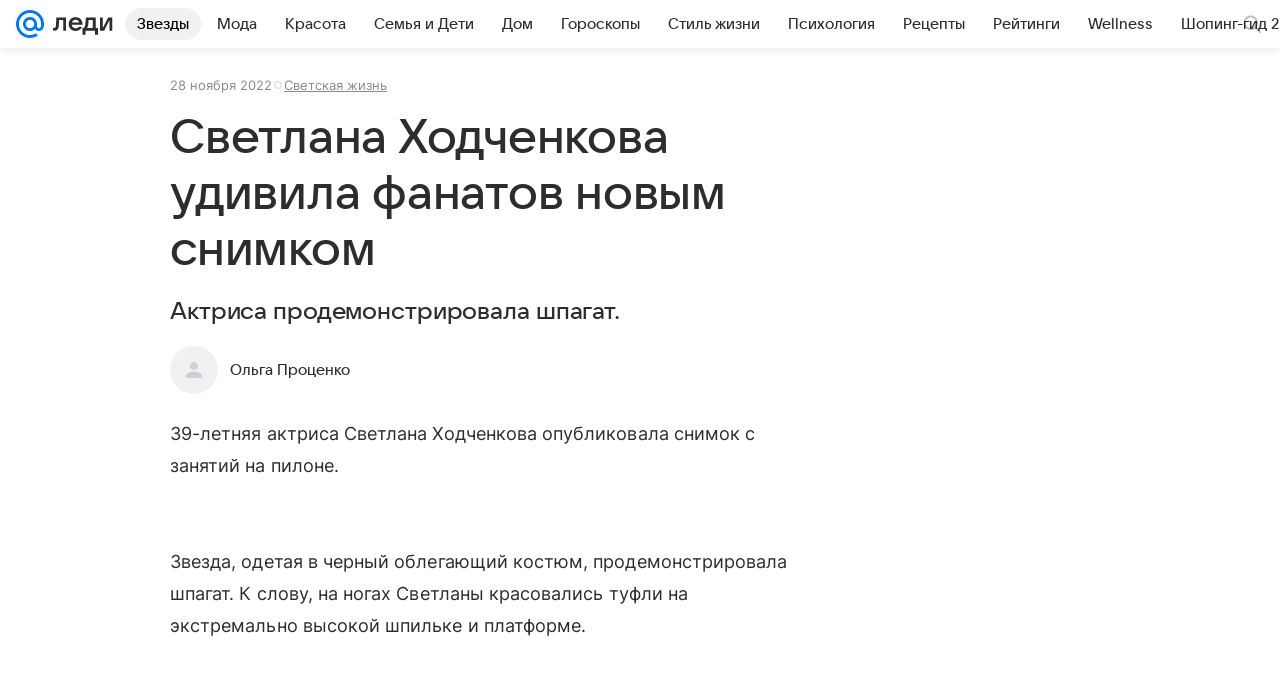

--- FILE ---
content_type: text/html; charset=utf-8
request_url: https://lady.mail.ru/article/528230-svetlana-hodchenkova-udivila-fanatov-novyim-snimko/
body_size: 87116
content:

		<!DOCTYPE html>
		<html lang="ru">
			<head>
				<meta charset="utf-8">
  <meta http-equiv="x-ua-compatible" content="ie=edge,chrome=1">
  <meta name="viewport" content="width=device-width, initial-scale=1">
  <title>Светлана Ходченкова удивила фанатов новым снимком</title>
    <meta name="description" content="Актриса продемонстрировала шпагат.">
<meta property="og:type" content="article">
<meta property="og:title" content="Светлана Ходченкова удивила фанатов новым снимком">
<meta property="og:description" content="Актриса продемонстрировала шпагат.">
<meta property="og:image" content="https://resizer.mail.ru/p/777ed1af-e94d-5d6e-8d0d-d2d6c4406da4/AQAFPvngIV_uk09GGJLTnd4wvXtJSa79GDKu2Qjz3K4giypB_4KmlRVgUMp5kN2kSwvveBysEfJZ8nRGiRcfoAvEMAs.jpg">
<meta property="og:image:height" content="675">
<meta property="og:image:width" content="1200">
<meta property="og:url" content="https://lady.mail.ru/article/528230-svetlana-hodchenkova-udivila-fanatov-novyim-snimko/">
<meta property="og:site_name" content="Леди Mail">
<meta property="mrc__share_title" content="Светлана Ходченкова удивила фанатов новым снимком">
<meta property="mrc__share_description" content="Актриса продемонстрировала шпагат.">
<meta property="twitter:card" content="summary_large_image">
<meta name="robots" content="max-snippet:-1, max-image-preview:large, max-video-preview:-1">
<meta property="article:published_time" content="2022-11-28T16:40:43+03:00">
<meta name="author" content="Ольга Проценко">
<meta property="marker:author" content="Ольга П 21">
<meta property="marker:source" content="Без источника">
<meta property="yandex_recommendations_image" content="https://resizer.mail.ru/p/777ed1af-e94d-5d6e-8d0d-d2d6c4406da4/AQAFPvngIV_uk09GGJLTnd4wvXtJSa79GDKu2Qjz3K4giypB_4KmlRVgUMp5kN2kSwvveBysEfJZ8nRGiRcfoAvEMAs.jpg">
<meta property="yandex_recommendations_title" content="Светлана Ходченкова удивила фанатов новым снимком">
<meta property="yandex_recommendations_category" content="Светская жизнь">
    <link rel="canonical" href="https://lady.mail.ru/article/528230-svetlana-hodchenkova-udivila-fanatov-novyim-snimko/">
    
    

    <meta name="csrf-token" content="dOXZ1eDVfGkAAAAA"/>
    <script type="application/ld+json">[{"@context":"https://schema.org","@type":"BreadcrumbList","itemListElement":[{"@type":"ListItem","name":"Светская жизнь","item":"https://lady.mail.ru/rubric/high-life/","position":1}]},{"@context":"https://schema.org","@type":"Article","inLanguage":"ru","mainEntityOfPage":{"@type":"WebPage","@id":"https://lady.mail.ru/article/528230-svetlana-hodchenkova-udivila-fanatov-novyim-snimko/"},"url":"https://lady.mail.ru/article/528230-svetlana-hodchenkova-udivila-fanatov-novyim-snimko/","name":"Светлана Ходченкова удивила фанатов новым снимком","headline":"Светлана Ходченкова удивила фанатов новым снимком","dateCreated":"2022-11-28T16:40:43+03:00","datePublished":"2022-11-28T16:40:43+03:00","dateModified":"2022-11-28T16:40:43+03:00","publisher":{"@type":"Organization","name":"Леди Mail","legalName":"ООО ВК","telephone":"+74957256357","url":"https://lady.mail.ru/","aggregateRating":{"@type":"AggregateRating","worstRating":1,"bestRating":5,"ratingValue":4.85,"ratingCount":16492},"address":{"@type":"PostalAddress","streetAddress":"Ленинградский проспект 39, стр. 79","postalCode":"125167","addressLocality":"Москва","addressRegion":"Москва","addressCountry":{"@type":"Country","name":"Россия"}},"logo":{"@type":"ImageObject","url":"https://lady.mail.ru/img/logo/lady/android-chrome-1024x1024.png","width":1024,"height":1024},"image":{"@type":"ImageObject","url":"https://lady.mail.ru/img/logo/lady/android-chrome-1024x1024.png","width":1024,"height":1024}},"license":"https://help.mail.ru/legal/terms/lady/policy/","genre":"Светская жизнь","description":"Актриса продемонстрировала шпагат.","image":[{"@type":"ImageObject","url":"https://resizer.mail.ru/p/777ed1af-e94d-5d6e-8d0d-d2d6c4406da4/AQAFPvngIV_uk09GGJLTnd4wvXtJSa79GDKu2Qjz3K4giypB_4KmlRVgUMp5kN2kSwvveBysEfJZ8nRGiRcfoAvEMAs.jpg","width":1200,"height":675,"representativeOfPage":true}],"thumbnailUrl":{"url":"https://resizer.mail.ru/p/777ed1af-e94d-5d6e-8d0d-d2d6c4406da4/AQAFPvngIV_uk09GGJLTnd4wvXtJSa79GDKu2Qjz3K4giypB_4KmlRVgUMp5kN2kSwvveBysEfJZ8nRGiRcfoAvEMAs.jpg","width":1200,"height":675,"title":""},"articleSection":["https://lady.mail.ru/rubric/high-life/"],"author":{"image":"https://lady.mail.ru/img/author_splash.png","name":"Ольга Проценко","url":"https://lady.mail.ru/author/496-olga-protsenko/","jobTitle":"Автор Леди Mail","@type":"Person"},"creator":{"image":"https://lady.mail.ru/img/author_splash.png","name":"Ольга Проценко","url":"https://lady.mail.ru/author/496-olga-protsenko/","jobTitle":"Автор Леди Mail","@type":"Person"},"editor":{"image":"https://lady.mail.ru/img/author_splash.png","name":"Ольга Проценко","url":"https://lady.mail.ru/author/496-olga-protsenko/","jobTitle":"Автор Леди Mail","@type":"Person"}}]</script>
  
				<link rel="shortcut icon" type="image/x-icon" href="/img/logo/lady/favicon.ico"/><link rel="icon" type="image/svg" href="/img/logo/lady/favicon.svg"/><link rel="apple-touch-icon" href="/img/logo/lady/apple-touch-icon.png" sizes="180x180"/><link rel="icon" type="image/png" href="/img/logo/lady/favicon-16x16.png" sizes="16x16"/><link rel="icon" type="image/png" href="/img/logo/lady/favicon-32x32.png" sizes="32x32"/><link rel="icon" type="image/png" href="/img/logo/lady/favicon-120x120.png" sizes="120x120"/><link rel="manifest" href="/manifest.json"/><meta name="msapplication-config" content="/browserconfig.xml"/><meta name="msapplication-TileColor" content="#0077FF"/><meta name="theme-color" content="#0077FF"/>

				<!-- Проектный XRay -->
				
          <!-- start: /rb/1084681?version=web&_SITEID=104 -->
          <script id="__xray__">var xrayCore=function(){'use strict';function a(a){for(n.push(a);n.length>o.maxSize;)n.shift()}function b(a){return b="function"==typeof Symbol&&"symbol"==typeof Symbol.iterator?function(a){return typeof a}:function(a){return a&&"function"==typeof Symbol&&a.constructor===Symbol&&a!==Symbol.prototype?"symbol":typeof a},b(a)}function c(a){return a&&"object"===b(a)&&!d(a)}function d(a){return"[object Array]"===Object.prototype.toString.call(a)}function e(a){for(var b in a)if(Object.prototype.hasOwnProperty.call(a,b))return!1;return!0}function f(){for(var a,b={},d=0;d<arguments.length;++d)for(var e in a=arguments[d],a)b[e]=b[e]&&c(b[e])&&c(a[e])?f(b[e],a[e]):a[e];return b}function g(a){var b=encodeURIComponent(JSON.stringify(a));return{size:b.length,raw:b}}function h(){this._batchesByUrls={},this._timeoutId=null,this._config={maxBatchSize:6e4,maxChunkSize:4e3,timeout:1000,idle:!1},window&&"function"==typeof window.addEventListener&&window.addEventListener("beforeunload",this.process.bind(this,!0))}function i(a){return"s".concat(a,"s").replace(/s+/g,"s").replace(/^s$/g,"")}function j(a){for(var b in a)("undefined"==typeof a[b]||null===a[b])&&delete a[b];return a}function k(a,b){for(var c=-1,d=0;d<a.length;d++)if(b===a[d]){c=d;break}return c}function l(){this._config={xrayRadarUrl:"https://xray.mail.ru",pgid:(Date.now()+Math.random()).toString(36),radarPrefix:"",r:"undefined"!=typeof document&&document.referrer||"",defaultParams:{p:"mail",t_feature:"",v:1,skipdwh:!1}}}function m(a,b){for(var c=a.split("&"),d=c[0],e={},f=1;f<c.length;++f){var g=c[f].split("="),h=decodeURIComponent(g[0]),j=decodeURIComponent(g[1]);try{j=JSON.parse(j)}catch(a){}e[h]=j}b=b||{},b.immediately?z.sendImmediately(d,e,b.ga):z.send(d,e,b.ga)}var n=[],o={maxSize:500,getLog:function(){return Array.prototype.slice.call(n,0)},clear:function(){n=[]}},p={log:function(){try{(console.debug||console.log).apply(console,arguments)}catch(a){}},error:function(){try{console.error.apply(console,arguments)}catch(a){}},warn:function(){try{console.warn.apply(console,arguments)}catch(a){}}},q=["p","email","split","utm","r","pgid","o_ss","o_v"],r=!1;h.prototype.setConfig=function(a){var b=Math.max;if(!r)return a.timeout=b(1e3,a.timeout||0),this._config=f(this._config,a),void(r=!0);var c=[];for(var d in a){if(d in this._config){c.push(d);continue}this._config[d]=a[d]}c.length&&p.warn("Queue config field(s) "+c.join(", ")+" are already set and can't be modified")},h.prototype.getConfig=function(){return f(this._config,{})},h.prototype.push=function(b,c){a(c);var d=b+"/batch?"+h._buildQueryString(c);c=h._stringifyParams(c);var e=g(c);if(e.size+2>this._config.maxBatchSize)return void p.error("Radar #"+c.uid+" body is too long: "+e.raw);this._batchesByUrls[d]||(this._batchesByUrls[d]=[[]]);var f,j=this._batchesByUrls[d];for(f=0;f<j.length;++f){var k=j[f];if(g(k.concat([c])).size<=this._config.maxBatchSize){k.push(c);break}}f===j.length&&j.push([c]),this._timeoutId||"function"!=typeof setTimeout||(this._timeoutId=setTimeout(this.process.bind(this),this._config.timeout))},h.prototype.process=function(a){for(var b in clearTimeout(this._timeoutId),this._timeoutId=null,this._batchesByUrls){for(var c=this._batchesByUrls[b],d=0;d<c.length;++d)this._send(b,c[d],a);delete this._batchesByUrls[b]}},h.prototype.isIdle=function(){return this._config.idle},h._buildQueryString=function(a){for(var b=[],c=0;c<q.length;++c){var d=q[c],e="string"==typeof a[d]?a[d]:JSON.stringify(a[d]);(delete a[d],"undefined"!=typeof e&&e.length)&&b.push(encodeURIComponent(d)+"="+encodeURIComponent(e))}var f=[];for(var g in a.baseQuery)f.push(g);f=f.sort();for(var h,j=0;j<f.length;++j)h=f[j],b.push(encodeURIComponent(h)+"="+encodeURIComponent(a.baseQuery[h]));return delete a.baseQuery,b.join("&")},h.prototype._send=function(a,b,c){var d={url:a,data:"batch="+encodeURIComponent(JSON.stringify(b)),type:"POST",async:!0};if(!this._config.idle){if("undefined"==typeof XMLHttpRequest&&!navigator.sendBeacon)return void fetch(a,{method:d.type,body:d.data})["catch"](function(a){p.error("XRay send failed:",a)});if(c&&window.navigator.sendBeacon)return void window.navigator.sendBeacon(d.url,d.data);try{var e=new XMLHttpRequest,f="function"==typeof this._config.beforeSend&&!this._config.beforeSend(e,d);if(f)return void e.abort();e.open(d.type,d.url,d.async),e.withCredentials=!this._config.withoutCredentials,e.send(d.data)}catch(a){p.error("xray.send failed:",a)}}},h._stringifyParams=function(a){var b={};for(var c in a){if("i"==c){b.i=h._stringifyI(a.i);continue}b[c]="string"==typeof a[c]?a[c]:JSON.stringify(a[c])}return b},h._stringifyI=function(a){var b=[];for(var c in a){var d=a[c];b.push(c+":"+d)}return b.join(",")};var s=0,t=["radarPrefix","split","r","pgid","utm","o_ss","o_v"],u=!1,v=new h,w={rlog_dot_error:"xray_rlog_dot_error",rlog_msg_abs:"xray_rlog_msg_abs",too_long:"xray_too_long",not_configured:"xray_not_configured"},x=32,y=64;l.prototype.logger=o,l.prototype.setConfig=function(a,b){a=a||{},u&&this._deleteProtectedParams(a),this.unsafeSetConfig(a,b)},l.prototype.unsafeSetConfig=function(a,b){a=a||{},u=!0,a.split&&(a.split=i(a.split)),a.defaultParams&&a.defaultParams.i&&(a.defaultParams.i=this._formatIntervals(a.defaultParams.i),delete this._config.defaultParams.i),this._config=b?a:f(this._config,a),a.gaTrackingId&&this._initGA(a.gaTrackingId)},l.prototype._deleteProtectedParams=function(a){for(var b=0;b<t.length;++b)delete a[t[b]];return a},l.prototype.addSplit=function(a){this._config.split=i("".concat(this._config.split||"","s").concat(a))},l.prototype.getConfig=function(){return f(this._config,{})},l.prototype.getTotalSended=function(){return s},l.prototype.setQueueConfig=h.prototype.setConfig.bind(v),l.prototype.getQueueConfig=h.prototype.getConfig.bind(v),l.prototype.getInstanceCopy=function(){var a=new l;return u=!1,a.setConfig(this._config,!0),a},l.prototype.send=function(a,b,c){this._send(a,b,c,!0)},l.prototype._send=function(a,b,c,e){if(e&&!u&&a!==w.not_configured){var g=b||{};g.t=a,this._logOwnError(g,w.not_configured),p.warn("Your xray instance is not configured")}if(b=f(b||{},{}),this._config.middlewares)for(var h=0;h<this._config.middlewares.length;h++){var j=this._config.middlewares[h],k=j(a,b,c);a=k.t,b=k.params,c=k.ga}a=d(a)?a.join("_"):a,b.i&&(b.i=this._formatIntervals(b.i)),b=f(this._config.defaultParams,this._config.expid?{dwh:{expid:this._config.expid}}:{},b,{t:a,split:this._config.split,r:this._config.r,pgid:this._config.pgid,utm:this._config.utm,o_ss:this._config.o_ss,o_v:this._config.o_v,baseQuery:this._config.baseQuery,uid:s++}),b.skipdwh&&b.dwh&&delete b.dwh;for(var l=[b.t_feature,this._config.radarPrefix],m=0;m<l.length;++m)l[m]&&(b.t=l[m]+"_"+b.t);delete b.t_feature;try{b=this._validateParams(b,e)}catch(a){return p.log("xray",b.uid,b),void p.error(a.message)}if(this._config.verbose&&p.log("xray",b.uid,b.t,b,c?"GA: "+!!c:void 0),v.push(this._config.xrayRadarUrl,b),!0===c&&!this._config.gaTrackingId)return void p.error("Radar #"+b.uid+": no GA tracking id specified");var n="string"==typeof c?c:this._config.gaTrackingId;if(!!c&&n&&!v.isIdle()){if(b.i){for(var o in b.i)this._sendGA(a+"_"+o,b.i[o],n);return}this._sendGA(a,b.v,n)}},l.prototype.sendImmediately=function(a,b,c){this.send(a,b,c),v.process()},l.prototype.addMiddleware=function(a){this._config.middlewares||(this._config.middlewares=[]),-1===k(this._config.middlewares,a)&&this._config.middlewares.push(a)},l.prototype.removeMiddleware=function(a){if(this._config.middlewares){var b=k(this._config.middlewares,a);-1<b&&this._config.middlewares.splice(b,1)}},l.prototype._sendGA=function(a,b,c){"function"!=typeof gtag&&this._initGA(c);var d=a.split(/_/g),e=d[1]||d[0],f=d[1]?d[0]:"",g=d.slice(2).join("_"),h={value:b,send_to:c};f&&(h.event_category=f),g&&(h.event_label=g),gtag("event",e,h)},l.prototype._initGA=function(a){if(!window.gtag){var b=document.createElement("script");b.src="https://www.googletagmanager.com/gtag/js?id="+a,b.type="text/javascript",document.getElementsByTagName("head")[0].appendChild(b),window.dataLayer=window.dataLayer||[],window.gtag=function(){window.dataLayer.push(arguments)},gtag("js",new Date)}gtag("config",a,{send_page_view:!1})},l.prototype._logOwnError=function(a,b,c){var d="xray_err",e=a.p;if(e){if(e.length+8+1>x){e=e.slice(0,x-8-1)}d="".concat(e,"_").concat("xray_err")}var f=a.t;f.length>y&&(f=f.slice(0,y)),this._send(b,{skipdwh:!0,rlog:d,rlog_message:{t:f,err:b,value:c}},!1,!1)},l.prototype._validateParams=function(a,b){a=j(a),a.rlog&&-1!==a.rlog.indexOf(".")&&(b&&this._logOwnError(a,w.rlog_dot_error,a.rlog),p.error("Radar #".concat(a.uid,": rlog can not contain file extension")),delete a.rlog,delete a.rlog_message),a.rlog&&a.rlog_message||(a.rlog_message&&(b&&this._logOwnError(a,w.rlog_msg_abs),p.error("Radar #".concat(a.uid,": rlog_message would not be sent without rlog"))),delete a.rlog,delete a.rlog_message),e(a.dwh)&&delete a.dwh;var c={32:[a.p,a.rlog],64:[a.p+"_"+a.t]};for(var d in a.i)c[32].push(d),c[64].push(a.p+"_"+a.t+"_"+d);for(var f in c)for(var g=c[f],h=0;h<g.length;++h)if(g[h]&&g[h].length>f)throw b&&this._logOwnError(a,w.too_long,g[h].slice(0,f)),new Error("Radar #".concat(a.uid,": value is too long: ").concat(c[f][h])+" (len: ".concat(g[h].length,", limit: ").concat(f,")"));return a},l.prototype._formatIntervals=function(a){if(c(a))return a;var b={};if(d(a)){for(var e,f=0;f<a.length;++f)e=a[f].split(":"),b[e[0]]=+e[1]||this._config.defaultParams.v;return b}if("string"==typeof a){var g=a.split(",");return this._formatIntervals(g)}};var z=new l;return m.setConfig=function(a){z.setConfig(j({verbose:a.verbose,pgid:a.pgid,split:a.split,xrayRadarUrl:a.xrayRadarUrl||a.XRAY_RADAR_URL,radarPrefix:a.radarPrefix||a.RadarPrefix,utm:a.utm,o_ss:a.o_ss,o_v:a.o_v,baseQuery:a.baseQuery,gaTrackingId:a.gaTrackingId||a.GA_TRACKING_ID,defaultParams:a.defaultParams||j({p:a.project,email:a.ActiveEmail})})),z.setQueueConfig(j({maxBatchSize:a.MAX_BATCH_SIZE,maxChunkSize:a.MAX_CHUNK_SIZE,beforeSend:a.beforeSend,timeout:a.timeout,idle:a.idle,withoutCredentials:a.withoutCredentials}))},m.getConfig=l.prototype.getConfig.bind(z),m.addSplit=l.prototype.addSplit.bind(z),m.unsafeSetConfig=l.prototype.unsafeSetConfig.bind(z),m.setQueueConfig=l.prototype.setQueueConfig.bind(z),m.getQueueConfig=l.prototype.getQueueConfig.bind(z),m.getTotalSended=l.prototype.getTotalSended.bind(z),m.send=l.prototype.send.bind(z),m.sendImmediately=l.prototype.sendImmediately.bind(z),m.getInstanceCopy=l.prototype.getInstanceCopy.bind(z),m.addMiddleware=l.prototype.addMiddleware.bind(z),m.removeMiddleware=l.prototype.removeMiddleware.bind(z),"undefined"!=typeof window&&"function"==typeof window.define&&window.define.amd&&window.define("@mail/xray",function(){return m}),m}();</script><script id="__xray-init__">xrayCore.setConfig({defaultParams: {p: 'lady-mail-ru-web',},verbose: true});xrayCore.send('pk-xray-ready');</script>
          <!-- end: /rb/1084681?version=web&_SITEID=104 -->
        

				
          <!-- start: /rb/620533?_SITEID=104&is_commercial=0&brandsafety=0&media_stat_category=12,10801&sitezone=4&entity_id=528230&entity_type=article&entity_content_subtype=outer_article&project_uuid=d10a0913-1da6-f7ce-aaa5-61dd79c624dd -->
          <meta http-equiv="Content-Security-Policy" content="default-src 'self' tel: blob: data: 'unsafe-inline' 'unsafe-eval' mail.ru *.mail.ru *.devmail.ru *.imgsmail.ru *.2gis.com *.2gis.ru s0.2mdn.net *.adlooxtracking.com *.adlooxtracking.ru *.adriver.ru *.ampproject.net *.ampproject.org *.apester.com *.cloudfront.net www.dailymail.co.uk coub.com *.coub.com *.doubleclick.net *.doubleverify.com *.gemius.pl giphy.com *.google.com *.googleapis.com *.googlesyndication.com themes.googleusercontent.com *.gstatic.com video.khl.ru *.moatads.com *.mradx.net ok.ru *.ok.ru *.playbuzz.com *.qmerce.com rutube.ru *.rutube.ru *.serving-sys.com *.serving-sys.ru soundcloud.com *.soundcloud.com *.streamrail.com *.twimg.com twitter.com *.twitter.com player.vimeo.com vine.co vk.com *.vk.com vk.ru *.vk.ru *.weborama.fr *.weborama-tech.ru *.yandex.ru amc.yandex.ru yandex.ru *.yandex.net *.yandex.net *.strm.yandex.net yandex.st yandexadexchange.net *.yandexadexchange.net yastatic.net *.youtube.com *.adsafeprotected.com *.newstube.ru *.bbc.com *.viqeo.tv facecast.net *.facecast.net *.nativeroll.tv *.seedr.com *.ex.co b.delivery.consentmanager.net cdn.consentmanager.net consentmanager.mgr.consensu.org *.consentmanager.mgr.consensu.org *.criteo.com *.criteo.net *.tiktok.com *.tiktokcdn.com promotools.cc telegram.org t.me *.pinterest.com videolink.mycdn.me videolink.okcdn.ru *.okcdn.ru *.mycdn.me *.vkuser.net vkvideo.ru *.vkvideo.ru *.targetads.io id.vk.com id.vk.ru *.cs7777.vk.com *.cdn-vk.ru tarotaro.ru *.astrostar.ru astrostar.ru *.flurry.com flurry.com widget.cloudpayments.ru bestmoodbox.com *.banki.ru banki.ru *.vseapteki.ru vseapteki.ru;script-src 'self' 'unsafe-inline' 'unsafe-eval' js-inject *.mail.ru *.devmail.ru *.imgsmail.ru *.api.2gis.ru s0.2mdn.net *.adlooxtracking.com *.adlooxtracking.ru *.algovid.com s3.amazonaws.com cdn.ampproject.org *.apester.com *.bing.com static.bbc.co.uk news.files.bbci.co.uk coub.com *.coub.com *.criteo.com *.criteo.net *.doubleclick.net *.doubleverify.com *.dvtps.com *.flickr.com translate.google.com *.google.com *.googleadservices.com *.googleapis.com *.googlesyndication.com *.googletagmanager.com *.googletagservices.com *.google-analytics.com *.google.ru mediatoday.ru *.moatads.com *.mradx.net *.mxpnl.com *.odnoklassniki.ru ok.ru *.ok.ru *.playbuzz.com *.qmerce.com sb.scorecardresearch.com *.twimg.com *.twitter.com platform.vine.co vk.com *.vk.com vk.ru *.vk.ru *.webvisor.com *.mtproxy.yandex.net amc.yandex.ru *.yandex.net *.strm.yandex.net *.yandex.ru yandex.ru yandex.st yastatic.net *.pinterest.com *.adsafeprotected.com *.serving-sys.com *.serving-sys.ru *.viqeo.tv *.videonow.ru *.nativeroll.tv *.seedr.com b.delivery.consentmanager.net cdn.consentmanager.net *.consentmanager.mgr.consensu.org consentmanager.mgr.consensu.org *.tns-counter.ru *.youtube.com *.ytimg.com *.ex.co *.weborama.fr *.weborama-tech.ru *.tiktok.com *.tiktokcdn.com promotools.cc *.ibytedtos.com telegram.org videolink.mycdn.me videolink.okcdn.ru *.okcdn.ru *.mycdn.me *.vkuser.net mc.yandex.com *.betweendigital.com *.buzzoola.com tarotaro.ru *.astrostar.ru astrostar.ru *.flurry.com flurry.com widget.cloudpayments.ru *.streamrail.com *.streamrail.net *.monijorb.com *.vseapteki.ru vseapteki.ru;connect-src 'self' wss://*.mail.ru wss://*.devmail.ru wss://*.viqeo.tv *.mail.ru *.devmail.ru *.imgsmail.ru *.api.2gis.ru s0.2mdn.net *.adlooxtracking.com *.adlooxtracking.ru *.algovid.com *.ampproject.net cdn.ampproject.org *.apester.com *.doubleclick.net *.flickr.com *.googleapis.com *.google-analytics.com *.googlesyndication.com *.googletagmanager.com *.gstatic.com *.mixpanel.com *.mradx.net *.playbuzz.com *.qmerce.com geo.query.yahoo.com twitter.com *.twitter.com *.yadro.ru amc.yandex.ru yandex.ru *.yandex.ru *.strm.yandex.net yandex.st yastatic.net *.yandex.net collector.mediator.media *.serving-sys.com *.serving-sys.ru *.doubleverify.com *.viqeo.tv *.videonow.ru *.vidiom.net *.nativeroll.tv *.seedr.com b.delivery.consentmanager.net cdn.consentmanager.net *.consentmanager.mgr.consensu.org consentmanager.mgr.consensu.org *.criteo.com *.criteo.net *.ex.co *.ibytedtos.com *.smailru.net *.adfox.ru *.weborama.fr *.weborama-tech.ru ok.ru vk.com *.vk.com  vk.ru *.vk.ru *.vk.team videolink.mycdn.me videolink.okcdn.ru *.okcdn.ru *.mycdn.me *.vkuser.net *.google.com mc.yandex.com *.adriver.ru *.googleusercontent.com tarotaro.ru *.astrostar.ru astrostar.ru *.flurry.com flurry.com widget.cloudpayments.ru *.streamrail.com *.streamrail.net *.monijorb.com wss://*.monijorb.com oktell.p-group.ru pfxtools-dev.ru *.vseapteki.ru vseapteki.ru;img-src 'self' * data: blob: mmr: *.criteo.com *.criteo.net ;worker-src blob: 'self' *.mail.ru *.devmail.ru ;" /><meta name="referrer" content="unsafe-url" /><link rel="preconnect" href="https://mcdn.imgsmail.ru/" crossorigin="" /><link rel="preconnect" href="https://mcdn.imgsmail.ru/" /><link rel="dns-prefetch" href="https://mcdn.imgsmail.ru/" /><link rel="preconnect" href="https://ad.mail.ru" crossorigin="use-credentials" /><link rel="dns-prefetch" href="https://ad.mail.ru" /><link rel="preconnect" href="https://resizer.mail.ru" /><link rel="dns-prefetch" href="https://resizer.mail.ru" /><link rel="preconnect" href="https://rs.mail.ru" /><link rel="dns-prefetch" href="https://rs.mail.ru" /><link rel="preconnect" href="https://r.mradx.net" /><link rel="dns-prefetch" href="https://r.mradx.net" /><link rel="preconnect" href="https://mc.yandex.ru" /><link rel="dns-prefetch" href="https://mc.yandex.ru" /><link rel="preconnect" href="https://yastatic.net" /><link rel="dns-prefetch" href="https://yastatic.net" /><link rel="preconnect" href="https://avatars.mds.yandex.net" /><link rel="dns-prefetch" href="https://avatars.mds.yandex.net" /><link rel="preconnect" href="https://ads.adfox.ru" /><link rel="dns-prefetch" href="https://ads.adfox.ru" /><link rel="dns-prefetch" href="https://limg.imgsmail.ru" /><link rel="dns-prefetch" href="https://top-fwz1.mail.ru/" /><link rel="dns-prefetch" href="https://www.tns-counter.ru/" /><link rel="dns-prefetch" href="https://counter.yadro.ru" />
          <!-- end: /rb/620533?_SITEID=104&is_commercial=0&brandsafety=0&media_stat_category=12,10801&sitezone=4&entity_id=528230&entity_type=article&entity_content_subtype=outer_article&project_uuid=d10a0913-1da6-f7ce-aaa5-61dd79c624dd -->
        
				<!-- Проектные шрифты -->
				
          <!-- start: /rb/1108607?vk-tokens=1 -->
          <link rel="preload" href="https://mcdn.imgsmail.ru/js/promisified-dom-events/3.0.0/promisifiedDomEvents.min.js" as="script"/><link rel="preload" href="https://imgs2.imgsmail.ru/static/fonts/Inter/WOFF2/InterRegular.woff2" as="font" type="font/woff2" crossorigin=""/><link rel="preload" href="https://imgs2.imgsmail.ru/static/fonts/Inter/WOFF2/InterMedium.woff2" as="font" type="font/woff2" crossorigin=""/><link rel="preload" href="https://imgs2.imgsmail.ru/static/fonts/Inter/WOFF2/InterBold.woff2" as="font" type="font/woff2" crossorigin=""/><link rel="preload" href="https://imgs2.imgsmail.ru/static/fonts/MailSans/WOFF2/MailSansVariative.woff2" as="font" type="font/woff2" crossorigin=""/><link rel="stylesheet preload" href="https://mcdn.imgsmail.ru/fonts/vk-tokens/1.0.2/fonts.css" as="style"/><link rel="preload" href="https://imgs2.imgsmail.ru/static/fonts/v1.100/VKSansDisplay/WOFF2/VKSansDisplayLight.woff2" as="font" type="font/woff2" crossorigin=""/><link rel="preload" href="https://imgs2.imgsmail.ru/static/fonts/v1.100/VKSansDisplay/WOFF2/VKSansDisplayRegular.woff2" as="font" type="font/woff2" crossorigin=""/><link rel="preload" href="https://imgs2.imgsmail.ru/static/fonts/v1.100/VKSansDisplay/WOFF2/VKSansDisplayMedium.woff2" as="font" type="font/woff2" crossorigin=""/><link rel="preload" href="https://imgs2.imgsmail.ru/static/fonts/v1.100/VKSansDisplay/WOFF2/VKSansDisplayDemiBold.woff2" as="font" type="font/woff2" crossorigin=""/><link rel="preload" href="https://imgs2.imgsmail.ru/static/fonts/v1.100/VKSansDisplay/WOFF2/VKSansDisplayBold.woff2" as="font" type="font/woff2" crossorigin=""/><link rel="stylesheet preload" href="https://mcdn.imgsmail.ru/fonts/vk-tokens/1.0.3/fonts.css" as="style"/><script src="https://mcdn.imgsmail.ru/js/promisified-dom-events/3.0.0/promisifiedDomEvents.min.js"></script><script src="https://ad.mail.ru/static/sync-loader.js" nonce crossorigin="anonymous" async></script><script src="https://ad.mail.ru/static/vk-adman.js?sdk=1" type="application/javascript" id="adman3-instance" async></script>
          <!-- end: /rb/1108607?vk-tokens=1 -->
        

				<link rel="preload" href="/js/cmpld/react/media.css?mj6xh7s6" as="style" />
				<link rel="preload" href="/js/cmpld/react/lady/Article/client.css?mj6xh7s6" as="style" />
				<link rel="stylesheet" href="/js/cmpld/react/media.css?mj6xh7s6" />
				<link href="/js/cmpld/react/lady/Article/client.css?mj6xh7s6" rel="stylesheet" />
			</head>
			<body>
				
          <!-- start: /rb/1084682 -->
          
<script id="__core-keeper__">
var coreKeeper=function(a){"use strict";var S="string",i="object",y="function";function z(a,b){return typeof a===b}function T(c,a){for(var b in a)Object.defineProperty(c,b,{enumerable:!1,value:a[b]})}var U,b=typeof globalThis===i&&globalThis|| typeof window===i&&window|| typeof global===i&&global||{},V=b.console,o=b.document||{},A=b.location||{},p=b.navigator||{},d=p.connection,j=b.performance,k=function(){},B=z(j&&j.now,y)?function(){return j.now()}:Date.now,C=b.setTimeout.bind(b),W=(b.requestAnimationFrame||C).bind(b),X=(b.addEventListener||k).bind(b),_=null,Y=void 0;function D(a){var e,f,b,g=0,h=(a=a||{}).now||B,i=a.warn,j=a.prefix||"",c=a.addons||[],k=[],l=function(a,b,d){for(e=c.length;e--;)c[e][a](b,d)},d=function(c,m,p,t,u,q,n,o,v){c=j+c,(m===b||o)&&(m=!o&&k[0]||_),p[c]&&i&&i("Timer '"+c+"' exists");var r=q==_,a=p[c]={id:++g,name:c,parent:m,unit:t||"ms",start:r?h():q,end:n!=_?n:_,meta:v};function s(a,b,c){(f=p[a=j+a])?z(f.stop,y)?f.stop(b,c):i&&i("Timer '"+a+"'.stop is not a func",{entry:f}):i&&i("Timer '"+a+"' not exists")}return T(a,{stop:function(b,d){if(b==_||b>=0||(d=b,b=Y),a.meta=a.meta||d,a.end=b==_?h():b,p[c]=_,u)for(e=k.length;e--;)k[e]===a&&k.splice(e,1);return l("end",a,r),a}}),m&&(m.end!==_&&n==_?i&&i("Timer '"+c+"' stopped"):(a.unit=m.unit,m.entries.push(a))),u&&(a.entries=[],T(a,{add:function(c,e,b,f,g){return d(c,a,p,f,0,e,b).stop(b,g)},time:function(e,b,c){return b>=0||(c=b,b=Y),d(e,a,p,c,Y,b)},group:function(f,b,c,e){return z(b,"boolean")&&(e=c,c=b,b=_),z(b,S)&&(e=b,b=_,c=0),z(c,S)&&(e=c),d(f,a,p,e,1,b,_,c)},timeEnd:s,groupEnd:s}),!o&&g>1&&k.unshift(a)),l("start",a,r),a};return(b=d(0,_,Object.create(null),"ms",1,0,0,1)).v="2.0.0-rc.28",b.addons=c,b}var e=function(b,c){var a;try{(a=new PerformanceObserver(function(a){a.getEntries().map(c)})).observe({type:b,buffered:!0})}catch(d){}return a},Z=function(a){a&&a.disconnect()},aa=function(a,b){try{a&&a.takeRecords().map(b)}catch(c){}},E="hidden",ab=!1,ac=!1,F=-1,f=function(b,a){ab||(ab=!0,X("pagehide",function(a){ac=!a.persisted}),X("beforeunload",k)),X("visibilitychange",function(a){o.visibilityState===E&&b(a.timeStamp,ac)},{capture:!0,once:!!a})};o&&(F=o.visibilityState===E?0:1/0,f(function(a){F=a},!0));var ad=function(){return F};function ae(c){var a,e,h=this.badge,b=c.unit,d=(c.end-c.start)/("KB"===b?1024:1),f=h+c.name+("none"!==b&&b?": %c"+(b&&"raw"!==b?d.toFixed(3)+b:d):"%c"),g="font-weight:bold;"+(a=d,"color:#"+((a="KB"===(e=b)?a/8:"fps"===e?70-a:a)<5?"ccc":a<10?"666":a<25?"333":a<50?"f90":a<100?"f60":"f00"));"entries"in c?((V.groupCollapsed||V.group)(f,g),c.entries.forEach(ae,this),V.groupEnd()):V.log(f,g)}var G,l,H=D({addons:/pk-print/.test(A)?[(G={badge:"\u{1F505}"},{start:k,end:function(a){a.parent||ae.call(G,a)}})]:[]}),m=function(a,b,c,d,e,f){W(function(){var i=H.group(a,b,e);for(var g in d)if(d.hasOwnProperty(g)){var h=d[g];i.add(g,h[0],h[1],h[2])}i.stop(c,f)})},g=p.deviceMemory,h=j.hardwareConcurrency,q=h<=4||g<=4,I=h>4||g>4?"high":q?"low":"unk",$=q||d&&(["slow-2g","2g","3g"].indexOf(d.effectiveType)> -1||d.saveData)?"low":"high",n=((l={})["type_"+I]=[0,1],l["exp_"+$]=[0,1],l);g&&(n.memory=[0,g]),h&&(n.hardware_concurrency=[0,h]),m("pk-device",0,1,n,"raw");var af=0,J=function(){try{var a=j.getEntriesByType("navigation")[0],k=a.fetchStart,l=a.domainLookupStart,e=a.domainLookupEnd,f=a.requestStart,g=a.responseStart,b=a.responseEnd,c=a.domComplete,h=a.domInteractive,i=a.domContentLoadedEventEnd,d=a.loadEventEnd;b&&0===af&&(af=1,m("pk-nav-net",k,b,{dns:[l,e],tcp:[e,f],request:[f,g],response:[g,b]})),c&&1===af&&(af=2,m("pk-nav-dom-ready",b,c,{interactive:[b,h],"content-loaded":[h,i],complete:[i,c]})),d&&2===af&&(af=3,m("pk-nav-dom-load",b,d,{ready:[b,c],load:[c,d]})),3!==af&&C(J,250)}catch(n){}};J();var ag,ah=function(a,b,c){return a<=b?"good":a<=c?"needs-improvement":"poor"},ai=0,aj=0,K=function(b){var c,d,e,f=b.startTime,a=b.processingStart-f;f<ad()&&(a&&m("pk-fid",0,a,((c={value:[0,a]})["score_"+ah(a,100,300)]=[0,a],c)),ai&&m("pk-tbt",0,ai,((d={value:[0,ai]})["score_"+ah(ai,300,600)]=[0,ai],d)),aj&&m("pk-tti",0,aj,((e={value:[0,aj]})["score_"+ah(aj,3800,7300)]=[0,ai],e)),Z(ag),Z(ak))},ak=e("first-input",K);f(function(){aa(ak,K)},!0);var al={},am=e("paint",function(b){var d,c=b.name,a=b.startTime;a<ad()&&(al[c]=[0,a],"first-contentful-paint"===c&&(al["score_"+ah(a,1e3,2500)]=[0,a],m("pk-paint",0,a,al),d=a,ag=e("longtask",function(a){var c=a.startTime,b=a.duration;c>d&&"self"===a.name&&b>0&&(ai+=b-50,aj=c+b)}),Z(am)))}),an=0,ao=!1,L=function(b){var a=b.startTime;a<ad()?an=a:aq()},ap=e("largest-contentful-paint",L),aq=function(){var a;!ao&&an&&m("pk-lcp",0,an,((a={value:[0,an]})["score_"+ah(an,2500,4e3)]=[0,an],a)),ao=!0,Z(ap)},r=function(){aa(ap,L),aq()};f(r,!0),function(a){try{U||(U=new Promise(function(a){["keydown","mousedown","scroll","mousewheel","touchstart","pointerdown"].map(function(b){X(b,a,{once:!0,passive:!0,capture:!0})})})),U.then(a)}catch(b){}}(r);var ar=0,M=function(a){a.hadRecentInput||(ar+=a.value)},as=e("layout-shift",M);f(function(c,b){var a;aa(as,M),b&&ar&&m("pk-cls",0,ar,((a={value:[0,ar]})["score_"+ah(ar,.1,.25)]=[0,ar],a))});var s=d,t=function(){var a;m("pk-conn",0,1,((a={downlink:[0,s.downlink],downlinkMax:[0,s.downlinkMax],rtt:[0,s.rtt]})["save_data_"+s.saveData]=[0,1],a["effective_type_"+(s.effectiveType||"unk")]=[0,1],a),"raw")};try{s?(t(),s.addEventListener("change",t)):m("pk-conn",0,1,{effective_type_unk:[0,1]},"raw")}catch(at){}var au=function(){return(au=Object.assign||function(d){for(var a,b=1,e=arguments.length;b<e;b++)for(var c in a=arguments[b])Object.prototype.hasOwnProperty.call(a,c)&&(d[c]=a[c]);return d}).apply(this,arguments)};function u(a){return a&&a.__esModule&&Object.prototype.hasOwnProperty.call(a,"default")?a.default:a}function v(b,a){return b(a={exports:{}},a.exports),a.exports}var w=v(function(c,b){var a;Object.defineProperty(b,"__esModule",{value:!0}),b.Tag=void 0,(a=b.Tag||(b.Tag={})).Core="core",a.Global="gl",a.Self="self",a.Async="async",a.Ignore="ign",a.Known="known",a.API="api",a.Shared="shr",a.Ext="ext",a.ThirdParty="3rd",a.RB="rb",a.Unknown="unk"});u(w),w.Tag;var c=v(function(b,a){Object.defineProperty(a,"__esModule",{value:!0}),a.coreLoggerHMR=a.coreLoggerDispatchKnownError=a.coreLoggerDispatchAPIError=a.coreLoggerDispatchIgnoredError=a.coreLoggerDispatchSelfError=a.coreLoggerDispatchReactError=a.coreLoggerDispatchError=a.getCoreLogger=a.Tag=void 0,Object.defineProperty(a,"Tag",{enumerable:!0,get:function(){return w.Tag}}),a.getCoreLogger=function(){return"undefined"!=typeof coreLogger?coreLogger:void 0},a.coreLoggerDispatchError=function(c,d,e){var b;null===(b=(0,a.getCoreLogger)())|| void 0===b||b.dispatchError(c,d,e)},a.coreLoggerDispatchReactError=function(c,d,e){var b;null===(b=(0,a.getCoreLogger)())|| void 0===b||b.dispatchReactError(c,d,e)},a.coreLoggerDispatchSelfError=function(b,c,d,e){(0,a.coreLoggerDispatchError)(c,d,{category:b,tag:w.Tag.Self,log:e})},a.coreLoggerDispatchIgnoredError=function(b,c,d,e){(0,a.coreLoggerDispatchError)(c,d,{category:b,tag:w.Tag.Ignore,log:e})},a.coreLoggerDispatchAPIError=function(b,c,d,e){(0,a.coreLoggerDispatchError)(c,d,{category:b,tag:w.Tag.API,log:e})},a.coreLoggerDispatchKnownError=function(b,c,d,e){(0,a.coreLoggerDispatchError)(c,d,{category:b,tag:w.Tag.Known,log:e})},a.coreLoggerHMR=function(g,f){var e=(0,a.getCoreLogger)();if(e){var b=e.errors.rules,c=e.errors.opts.errors,d=g.priority||[];b.set("clear"),c&&c.rules&&(b.set(c.rules),d.push.apply(d,[].concat(c.priority||Object.keys(c.rules)))),f&&(b.set(f.rules),d.push.apply(d,f.priority||[])),b.set(g.rules),b.priority(d);try{e.pkg.v="12.2.1",localStorage.setItem(process.env.LOGGER_LS_PRESET_VER_KEY,"12.2.1")}catch(h){}}}});u(c),c.coreLoggerHMR,c.coreLoggerDispatchKnownError,c.coreLoggerDispatchAPIError,c.coreLoggerDispatchIgnoredError,c.coreLoggerDispatchSelfError,c.coreLoggerDispatchReactError;var av=c.coreLoggerDispatchError;c.getCoreLogger;var N=c.Tag,O={name:"@mail-core/dashboard",v:"12.2.1"},aw=/^(\d+)\.(\d+)\.(\d+)/,x=function(a){return"request"in a&&a.data&&"status"in a.data&&"body"in a.data?a.data.status:null},ax={parseStatus:x},ay={tag:N.API,category:"5XX",silent:!0,log:!0},az=/^(https?:)?\/\/.*?\/+|\/*\?+.+|^\/|api\/+v1\/+/gi,aA=/[^%.a-z\d-]+/g,aB=/^api_v(\d)/g,aC=/\/*cgi-bin/g,aD=/golang/g,aE=/(^|\/)(\d+|(?:\d|[a-z]+\d)[\da-z]{2,})(?=\/|$)/g,aF=/(^|\/)([0-9-a-f]{2,}-[0-9-a-f-]+)(?=\/|$)/g,aG=/(_u?id){2,}|%[%a-z\d._]+/g,aH=/graphql/g;function aI(a){return a&&(!a.responseType||"text"===a.responseType)&&a.responseText||""}var aJ=[[/\/(ph|ag)\//,"portal"],[/\/hb\//,"hotbox"],[/\/pkgs\//,"pkgs"],[/\.imgsmail\.ru\//,"imgs"],[/\.filin\.mail\.ru\//,"filin"],[/\bmail\\.ru/,"mail"],[/\/\/top-/,"top"],[/analytics/,"analyt"],[new RegExp("\\/\\/"+location.host+"\\/"),"host"]];function aK(e){for(var b="",a=0,c=aJ;a<c.length;a++){var d=c[a];if(d[0].test(e)){b=d[1];break}}return b||"unk"}var aL,aM="@mail-core/dashboard:timespent_sections",aN={maxSessionPause:5,beforeSend:k,login:"",section:"__base__"},aO=0;function P(b){if(clearInterval(aL),b){var c,a=aW(),h=b.section,i=b.login;if(a){for(var d=0,g=a;d<g.length;d++){var e=g[d];if(e.section===h&&e.user_id===i){c=e;break}}if(c){var f=a.indexOf(c);a[f].last_duration_update_timestamp=a$(),a[f].duration_sec=a[f].duration_sec+1,aT(),aN=au(au({},aN),b);try{localStorage.setItem(aM,JSON.stringify(a))}catch(j){}return}}aP(b),function(b){var c=aY(b),a=aW();null==a||a.push(c);try{localStorage.setItem(aM,JSON.stringify(a))}catch(d){}}(a$())}else aP()}function aP(b){aN=au(au({},aN),b);var c,h,d,f,g,a=(c=aQ,d=!1,function(){for(var b=[],a=0;a<arguments.length;a++)b[a]=arguments[a];return d||(d=!0,h=c(b)),h});f=a,g=e("paint",function(a){var b=a.name;a.startTime<ad()&&"first-contentful-paint"===b&&(f(),Z(g))}),window.setTimeout(a,5e3)}function aQ(){"hidden"!==o.visibilityState&&aR(),X("visibilitychange",function(){"hidden"===o.visibilityState?clearInterval(aL):aR()})}function aR(){var a=a$();aO||(aO=a),aW()?aS(a):aS(a,!0),aT()}function aS(b,c){void 0===c&&(c=!1);var g=aW();if(g){var d,l,h,i,e,j,a=(d=g,l=b,i=(h=d.filter(function(a){return aU(a,l)})).filter(aZ),e=d.filter(function(a){return!aU(a,l)}),j=e.filter(aZ),{toSend:h,toReset:i,toLeave:e,toUpdate:j}),f=a.toLeave,m=a.toReset,n=a.toSend,k=a.toUpdate;n.forEach(aX),m.length&&f.push(aY(b)),k.length&&k.forEach(function(a){a.last_duration_update_timestamp=b,a.duration_sec=a.duration_sec+1});try{f.length?localStorage.setItem(aM,JSON.stringify(f)):localStorage.removeItem(aM)}catch(o){}}else if(c)try{localStorage.setItem(aM,JSON.stringify([aY(b)]))}catch(p){}}function aT(){aL=window.setInterval(function(){aS(a$())},1e3)}function aU(a,b){return b-a.last_duration_update_timestamp>a.max_session_pause}function aV(a){return a&&["user_id","section","last_duration_update_timestamp","duration_sec","open_timestamp","max_session_pause"].every(function(b){return a.hasOwnProperty(b)})}function aW(){var b;try{var a=JSON.parse(localStorage.getItem(aM)||"");(null==a?void 0:a.length)&&Array.isArray(a)&&a.every(aV)&&(b=a)}catch(c){}return b}function aX(b){var a=b.duration_sec;if(a){var c=au({domain:location.host,pause_allowed_sec:aN.maxSessionPause},b),d={dwh:c};aN.beforeSend(c),m("pk-timespent",0,a,{duration:[0,a]},"raw",d)}}function aY(a){return{duration_sec:0,last_duration_update_timestamp:a,open_timestamp:aO,section:aN.section,user_id:aN.login,max_session_pause:aN.maxSessionPause}}function aZ(a){var b=a.user_id,c=a.section;return b===aN.login&&c===aN.section}function a$(){return Math.floor(Date.now()/1e3)}var a_={latency:[30,60,120],route:[200,400,800],"route:cached":[100,300,600],page:[100,200,300],"page:frag":[30,60,120],"page:json":[20,30,60],"inline:code":[100,200,300],fetch:[500,1e3,2e3],"fetch:fast":[100,200,300],"app:load":[300,600,900],"app:init":[150,300,600],"app:render":[300,600,800],"app:ready":[1500,2500,3500],"js:bundle":[200,400,800],"js:bundle:m":[1e3,3e3,7e3],"js:bundle:l":[2e3,5e3,1e4],"css:bundle":[150,300,450],"css:bundle:l":[300,600,800],"srv:resp":[200,400,800],"biz:adv:await":[2e3,3e3,4e3]},a0=Object.create(null),a1=!1,a2=null,a3={"pk-app-ready":1,"pk-paint":1,"pk-lcp":1,"pk-cls":1,"pk-fid":1,"pk-tbt":1,"pk-tti":1};function a4(b){for(var a in a0)a2[!0===b?"sendImmediately":"send"](a,a0[a]);a0=Object.create(null),a1=!1}function a5(){if(a2)return a2;var b="undefined"==typeof window?{}:window,c=b.require,a=b.xrayCore;try{a=a&&a.send?a:c("@mail/xray")}catch(d){try{a=c("mrg-xray")}catch(e){}}return a}var a6=/-a_5\d\d$/;function Q(c,b,e,f){var d=f&&f.dwh,a=a0[b];a||(a={t:b,v:c,i:{}},d||a3[b]||a6.test(b)||(a.skipdwh=!0),d&&(a.dwh=d),a0[b]=a),e?a.i[e.slice(0,32)]=c:a.v=c,a1||(a1=!0,function a(){a2||(a2=a5()),a2?W(function(){return a4()}):C(a,100)}())}function R(a){a2=a||a2}var a7=["good","moderate","needs-imp"],a8=Date.now(),a9={},ba=!1,bb=0,bc=!1,bd=null,be=0,bf=function(){return o.visibilityState},bg=function(){return"visible"===bf()},bh=function(){var a;bg()&&bb++,m("pk-vis-state",0,bb,((a={})[bf()]=[0,1],a))},bi=function(a){return a<ad()?"":"idle_"};function bj(c){var b,d=c.type,a=B(),e=a>9e5?"max":a>6e5?"15m":a>3e5?"10m":a>6e4?"5m":a>3e4?"1m":a>15e3?"30s":a>1e4?"15s":a>5e3?"10s":"5s";m("pk-unload",0,a,((b={})[d]=[0,a],b["type_score_"+e]=[0,a],b))}function bk(a){return a<2e3?"fast":a<4e3?"moderate":a<15e3?"slow":a<3e4?"very-slow":"fail"}return a.api=function(b,e){void 0===e&&(e={});var o=e.error,f=e.duration||1,i=e.url,s=e.category,p=e.responseLength,l=0,d=e.status||"unk",h=e.apiStatus||d;if("object"==typeof b){var g="xhr"in b&&b.xhr||"request"in b&&b.request||"status"in b&&"readyState"in b&&b;if("duration"in b&&(f=b.duration||f),"status"in b&&(h=d=b.status),"ok"in b&&(l=4),g&&(d=g.status||d,l=g.readyState||l,p=function(a){var b,c;if(a){c=aI(a);try{b=c.length||+a.getResponseHeader("content-length")||0}catch(d){}}return b}(g),i=i||g.responseURL),"url"in b&&(i=i||b.url),h=ax.parseStatus(b)||h,e.log5XX&&(d>=500||h>=500)){var t="[HTTP] "+(g?g.status+" "+g.statusText:"No XHR"),q=new Error(d>=500?t:"[API] "+h+" ("+t+")");q.source=i,q.stack="";try{av(q,{sender:"api",url:i,status:d,apiStatus:h,headers:g&&["content-type","date","x-host","x-request-id","x-mru-json-status","x-mru-request-id"].reduce(function(a,b){return a[b]=g.getResponseHeader(b),a},{}),response:aI(g).slice(0,140)},ay)}catch(w){av(w,q,{category:"api",tag:N.Core})}}}else d=b,h=e.apiStatus||d;var u,r,m,a,c,n,v=H.group("pk-api",0,!0),j=v.add,k="x-"+(!1!==s?((r=(u=i)?u.toLowerCase().replace(az,"").replace(aC,"pl").replace(aF,"$1uid").replace(aE,"$1id").replace(aA,"_").replace(aB,"v$1").replace(aD,"go").replace(aH,"gql").replace(aG,"_id"):"unk").length>24&&(r=r.replace(/([^_]{3,})/g,function(b,a){return a.replace(/-/.test(a)?/-([a-z])[a-z]*/g:/([^/-])[aeiou]+/g,"$1").replace(/([^aeiou])(\1+)/,"$1")})),r.slice(0,24).replace(/[_-]+/g,"_")):s||"unk");j(k+"-hit",0,f),4!==l&&j(k+"-r_"+(0===(m=l)?"unset":1===m?"open":2===m?"headers":3===m?"loading":4===m?"done":"unk"),0,f),p&&j(k+"-l_"+(c="zero",null==(a=p)?c="unk":a>0&&a<=1024?c=1:a>1024&&a<=5120?c=5:a>5120&&a<=10240?c=10:a>10240&&a<=25600?c=25:a>25600&&a<=51200?c=50:a>51200&&a<=102400?c=100:a>102400&&a<=204800?c=200:a>204800&&a<=512e3?c=500:a>512e3&&(c="max"),0===c?"zero":c),0,p),j(k+"-h_"+d,0,f),d>=200&&d<300&&j(k+"-a_"+h,0,f),f>3e3&&j(k+"-s_"+((n=f)<=5e3?"5s":n<=1e4?"10s":n<=3e4?"30s":n<=3e5?Math.ceil(n/6e4)+"m":"max"),0,f),o&&j(k+"-e_"+(o instanceof Error&&o.name||o),0,f),v.stop(f)},a.appReady=function(b){if(!bc){bc=b||!0;var a=B(),c=H.group("pk-app-ready",0,!0),d=bi(a);c.add(b?"fail":"success",0,a),b?(av(b,null,{category:"app-err",tag:N.Self}),c.add("error_"+(b.requireType||b.name||"unk"),0,a)):(c.add(d+"total",0,a),c.add(d+"score_"+bk(a),0,a)),c.stop(a)}},a.axiosRpcLike=x,a.axiosSwaLike=function(a){return"request"in a&&a.data&&"code_number"in a.data?a.data.code_number:null},a.combine=function(){for(var b=[],a=0;a<arguments.length;a++)b[a]=arguments[a];return function(){for(var d=[],a=0;a<arguments.length;a++)d[a]=arguments[a];for(var c=0;c<b.length;c++){var e=b[c].apply(null,d);if(e)return e}return null}},a.init=function(c){try{(function(a){var b;if(!ba){ba=!0,null==(be=(a9=a).appReadyTimeout)&&(be=6e4),R(a.xrayCore),H.addons.push.apply(H.addons,[(void 0===j&&(j=Q),{start:k,end:function(a){var b=a.end-a.start,c=a.meta||{},f=a_[c.score]||c.score,e=a.name+(c.appendix?"-"+c.appendix:"")+(c.postfix||"");if(null===a.parent&&/^(pk|ut)-/.test(e)&&b&&(j(b,e,!1,a.meta),"entries"in a&&a.entries.forEach(function(a){var b=a.end-a.start;b>=0&&j(b,e,a.name)}),f&&3===f.length))for(var d=0;d<4;d++){if(b<=f[d]){j(b,e,a7[d]);break}3===d&&j(b,e,"poor")}}})].concat(a.systemAddons||[]));var j,d,e,f,g,c=B(),i=(d=O.v,void 0===d&&(d=""),void 0===e&&(e=1e4),(f=d.match(aw))&& +f[1]*Math.pow(e,2)+ +f[2]*e+ +f[3]|| -1),h=bi(c);m("pk-init",0,c,((b={})["ver_"+i]=[0,1],b[h+"total"]=[0,c],b[h+"score_"+bk(c)]=[0,c],b["tab_"+bf()]=[0,1],b)),(g=a.api)&&(ax=au(au({},ax),g)),function(){var a="undefined"!=typeof userKeeper&&userKeeper;if(a){var b=D({prefix:"ut-",addons:H.addons});a.time=b.time,a.timeEnd=b.timeEnd,a.forEach(function(a){0===a[1]?b.time(a[0],a[2],"ms"):b.timeEnd(a[0],a[2],a[3])}),a.length=0}}(),P(a.timespent),a.checkCrossOrigin&&setTimeout(function(){var c=document.getElementsByTagName("script"),a=c.length;if(a>0){for(var d=H.group("mc-srp",0,!0);a--;){var b=c[a];b.src&&!b.crossOrigin&&d.add(aK(b.src),0,1)}d.stop(1)}},6e4),X("unload",bj),X("beforeunload",bj),bh(),o.addEventListener("visibilitychange",bh),window.addEventListener("beforeunload",function(){var b,c,a=B(),d=[[a<(a9.fastCloseLimit||2e3)?"fast":"nofast",a],[bb?"view":"noview",bb],[bg()?"focus":"nofocus",a],[(bc?"":"no")+"ready"+(!!bc!==bc?"-err":""),a]];d.push([d.map(function(a){return a[0]}).join("_"),a]),bd&&(null===(b=a5())|| void 0===b||b.sendImmediately("pk-close-dupl",{v:a,i:bd})),bd={};for(var e=0,f=d;e<f.length;e++){var g=f[e],h=g[0],i=g[1];bd[h]=i}null===(c=a5())|| void 0===c||c.sendImmediately("pk-page-close",{v:a,i:bd}),a4(!0)}),be&&C(function(){if(!bc&&B()<ad()){var a={loadTime:Date.now()-a8,timeout:be},b=p.connection;try{a.effectiveType=b&&b.effectiveType||"<<unk>>",a.hidden=o.hidden,a.visState=o.visibilityState,a.now=B()}catch(c){}av("AppTimeout: "+be,a,{category:"app-timeout",tag:N.Ignore})}},be)}})(c||{})}catch(a){var b=a5();b&&b.send("pk-init-fail",{rlog:"pk-init-fail",rlog_message:au(au(au({},b.getConfig().defaultParams),a),{message:""+a,stack:a&&a.stack})})}},a.now=B,a.pkg=O,a.setTimespentsConfig=P,a.setXRay=R,a.system=H,a.systemSend=m,a.xrayCore=Q,Object.defineProperty(a,"__esModule",{value:!0}),a}({})
</script>
<script id="__core-keeper-init__">
	window.coreKeeper && coreKeeper.init();
</script>

          <!-- end: /rb/1084682 -->
        



				<div class="js-counters counters">
				<!-- Верхний слот со счетчиками -->
				
          <!-- start: /rb/1938 -->
          
          <!-- end: /rb/1938 -->
        
				<!-- /Верхний слот со счетчиками -->
				</div>

				

				

				<!-- Меняем Email если есть SocialEmail -->
				
				





				
          <!-- start: /rb/949685?version=desktop&_SITEID=104&is_commercial=0&brandsafety=0&media_stat_category=12,10801&sitezone=4&entity_id=528230&entity_type=article&entity_content_subtype=outer_article&project_uuid=d10a0913-1da6-f7ce-aaa5-61dd79c624dd -->
          
          <!-- end: /rb/949685?version=desktop&_SITEID=104&is_commercial=0&brandsafety=0&media_stat_category=12,10801&sitezone=4&entity_id=528230&entity_type=article&entity_content_subtype=outer_article&project_uuid=d10a0913-1da6-f7ce-aaa5-61dd79c624dd -->
        

				
          <!-- start: /rb/38218?_SITEZONE=10 -->
          <script type="text/javascript">window._logJsErrors = true;</script>
          <!-- end: /rb/38218?_SITEZONE=10 -->
        
				
          <!-- start: /rb/5827?_SITEZONE=10 -->
          
          <!-- end: /rb/5827?_SITEZONE=10 -->
        

				<div id="Article-root"><div data-logger-parent="top"><div data-rb-slot="5212"></div></div><div class="rb-p-branding--body"><div class="e9f672a634 f899b2554f rb-p-branding--header"><div class="b80c58b10b"><div><link  rel="stylesheet" href="https://r.mradx.net/img/BC/44BE61.css" />
<script >if(!("gdprAppliesGlobally" in window)){window.gdprAppliesGlobally=true}if(!("cmp_id" in window)||window.cmp_id<1){window.cmp_id=0}
    window.cmp_cdid = "1aa027b2b11e"; // Почта по умолчанию (cmp_id: 2381)

    window.cmp_cdid = "34b2522376d3"; // 5223; Используется леди

if(!("cmp_params" in window)){window.cmp_params=""}window.cmp_host="b.delivery.consentmanager.net";if(!("cmp_cdn" in window)){window.cmp_cdn="cdn.consentmanager.net"}if(!("cmp_proto" in window)){window.cmp_proto="https:"}if(!("cmp_codesrc" in window)){window.cmp_codesrc="1"}window.cmp_getsupportedLangs=function(){var b=["DE","EN","FR","IT","NO","DA","FI","ES","PT","RO","BG","ET","EL","GA","HR","LV","LT","MT","NL","PL","SV","SK","SL","CS","HU","RU","SR","ZH","TR","UK","AR","BS"];if("cmp_customlanguages" in window){for(var a=0;a<window.cmp_customlanguages.length;a++){b.push(window.cmp_customlanguages[a].l.toUpperCase())}}return b};window.cmp_getRTLLangs=function(){var a=["AR"];if("cmp_customlanguages" in window){for(var b=0;b<window.cmp_customlanguages.length;b++){if("r" in window.cmp_customlanguages[b]&&window.cmp_customlanguages[b].r){a.push(window.cmp_customlanguages[b].l)}}}return a};window.cmp_getlang=function(j){if(typeof(j)!="boolean"){j=true}if(j&&typeof(cmp_getlang.usedlang)=="string"&&cmp_getlang.usedlang!==""){return cmp_getlang.usedlang}var g=window.cmp_getsupportedLangs();var c=[];var f=location.hash;var e=location.search;var a="languages" in navigator?navigator.languages:[];if(f.indexOf("cmplang=")!=-1){c.push(f.substr(f.indexOf("cmplang=")+8,2).toUpperCase())}else{if(e.indexOf("cmplang=")!=-1){c.push(e.substr(e.indexOf("cmplang=")+8,2).toUpperCase())}else{if("cmp_setlang" in window&&window.cmp_setlang!=""){c.push(window.cmp_setlang.toUpperCase())}else{if(a.length>0){for(var d=0;d<a.length;d++){c.push(a[d])}}}}}if("language" in navigator){c.push(navigator.language)}if("userLanguage" in navigator){c.push(navigator.userLanguage)}var h="";for(var d=0;d<c.length;d++){var b=c[d].toUpperCase();if(g.indexOf(b)!=-1){h=b;break}if(b.indexOf("-")!=-1){b=b.substr(0,2)}if(g.indexOf(b)!=-1){h=b;break}}if(h==""&&typeof(cmp_getlang.defaultlang)=="string"&&cmp_getlang.defaultlang!==""){return cmp_getlang.defaultlang}else{if(h==""){h="EN"}}h=h.toUpperCase();return h};(function(){var u=document;var v=u.getElementsByTagName;var h=window;var o="";var b="_en";if("cmp_getlang" in h){o=h.cmp_getlang().toLowerCase();if("cmp_customlanguages" in h){for(var q=0;q<h.cmp_customlanguages.length;q++){if(h.cmp_customlanguages[q].l.toUpperCase()==o.toUpperCase()){o="en";break}}}b="_"+o}function x(i,e){var w="";i+="=";var s=i.length;var d=location;if(d.hash.indexOf(i)!=-1){w=d.hash.substr(d.hash.indexOf(i)+s,9999)}else{if(d.search.indexOf(i)!=-1){w=d.search.substr(d.search.indexOf(i)+s,9999)}else{return e}}if(w.indexOf("&")!=-1){w=w.substr(0,w.indexOf("&"))}return w}var k=("cmp_proto" in h)?h.cmp_proto:"https:";if(k!="http:"&&k!="https:"){k="https:"}var g=("cmp_ref" in h)?h.cmp_ref:location.href;var j=u.createElement("script");j.setAttribute("data-cmp-ab","1");var c=x("cmpdesign","cmp_design" in h?h.cmp_design:"");var f=x("cmpregulationkey","cmp_regulationkey" in h?h.cmp_regulationkey:"");var r=x("cmpgppkey","cmp_gppkey" in h?h.cmp_gppkey:"");var n=x("cmpatt","cmp_att" in h?h.cmp_att:"");j.src=k+"//"+h.cmp_host+"/delivery/cmp.php?"+("cmp_id" in h&&h.cmp_id>0?"id="+h.cmp_id:"")+("cmp_cdid" in h?"&cdid="+h.cmp_cdid:"")+"&h="+encodeURIComponent(g)+(c!=""?"&cmpdesign="+encodeURIComponent(c):"")+(f!=""?"&cmpregulationkey="+encodeURIComponent(f):"")+(r!=""?"&cmpgppkey="+encodeURIComponent(r):"")+(n!=""?"&cmpatt="+encodeURIComponent(n):"")+("cmp_params" in h?"&"+h.cmp_params:"")+(u.cookie.length>0?"&__cmpfcc=1":"")+"&l="+o.toLowerCase()+"&o="+(new Date()).getTime();j.type="text/javascript";j.async=true;if(u.currentScript&&u.currentScript.parentElement){u.currentScript.parentElement.appendChild(j)}else{if(u.body){u.body.appendChild(j)}else{var t=v("body");if(t.length==0){t=v("div")}if(t.length==0){t=v("span")}if(t.length==0){t=v("ins")}if(t.length==0){t=v("script")}if(t.length==0){t=v("head")}if(t.length>0){t[0].appendChild(j)}}}var m="js";var p=x("cmpdebugunminimized","cmpdebugunminimized" in h?h.cmpdebugunminimized:0)>0?"":".min";var a=x("cmpdebugcoverage","cmp_debugcoverage" in h?h.cmp_debugcoverage:"");if(a=="1"){m="instrumented";p=""}var j=u.createElement("script");j.src=k+"//"+h.cmp_cdn+"/delivery/"+m+"/cmp"+b+p+".js";j.type="text/javascript";j.setAttribute("data-cmp-ab","1");j.async=true;if(u.currentScript&&u.currentScript.parentElement){u.currentScript.parentElement.appendChild(j)}else{if(u.body){u.body.appendChild(j)}else{var t=v("body");if(t.length==0){t=v("div")}if(t.length==0){t=v("span")}if(t.length==0){t=v("ins")}if(t.length==0){t=v("script")}if(t.length==0){t=v("head")}if(t.length>0){t[0].appendChild(j)}}}})();window.cmp_addFrame=function(b){if(!window.frames[b]){if(document.body){var a=document.createElement("iframe");a.style.cssText="display:none";if("cmp_cdn" in window&&"cmp_ultrablocking" in window&&window.cmp_ultrablocking>0){a.src="//"+window.cmp_cdn+"/delivery/empty.html"}a.name=b;a.setAttribute("title","Intentionally hidden, please ignore");a.setAttribute("role","none");a.setAttribute("tabindex","-1");document.body.appendChild(a)}else{window.setTimeout(window.cmp_addFrame,10,b)}}};window.cmp_rc=function(h){var b=document.cookie;var f="";var d=0;while(b!=""&&d<100){d++;while(b.substr(0,1)==" "){b=b.substr(1,b.length)}var g=b.substring(0,b.indexOf("="));if(b.indexOf(";")!=-1){var c=b.substring(b.indexOf("=")+1,b.indexOf(";"))}else{var c=b.substr(b.indexOf("=")+1,b.length)}if(h==g){f=c}var e=b.indexOf(";")+1;if(e==0){e=b.length}b=b.substring(e,b.length)}return(f)};window.cmp_stub=function(){var a=arguments;__cmp.a=__cmp.a||[];if(!a.length){return __cmp.a}else{if(a[0]==="ping"){if(a[1]===2){a[2]({gdprApplies:gdprAppliesGlobally,cmpLoaded:false,cmpStatus:"stub",displayStatus:"hidden",apiVersion:"2.0",cmpId:31},true)}else{a[2](false,true)}}else{if(a[0]==="getUSPData"){a[2]({version:1,uspString:window.cmp_rc("")},true)}else{if(a[0]==="getTCData"){__cmp.a.push([].slice.apply(a))}else{if(a[0]==="addEventListener"||a[0]==="removeEventListener"){__cmp.a.push([].slice.apply(a))}else{if(a.length==4&&a[3]===false){a[2]({},false)}else{__cmp.a.push([].slice.apply(a))}}}}}}};window.cmp_gpp_ping=function(){return{gppVersion:"1.0",cmpStatus:"stub",cmpDisplayStatus:"hidden",supportedAPIs:["tcfca","usnat","usca","usva","usco","usut","usct"],cmpId:31}};window.cmp_gppstub=function(){var a=arguments;__gpp.q=__gpp.q||[];if(!a.length){return __gpp.q}var g=a[0];var f=a.length>1?a[1]:null;var e=a.length>2?a[2]:null;if(g==="ping"){return window.cmp_gpp_ping()}else{if(g==="addEventListener"){__gpp.e=__gpp.e||[];if(!("lastId" in __gpp)){__gpp.lastId=0}__gpp.lastId++;var c=__gpp.lastId;__gpp.e.push({id:c,callback:f});return{eventName:"listenerRegistered",listenerId:c,data:true,pingData:window.cmp_gpp_ping()}}else{if(g==="removeEventListener"){var h=false;__gpp.e=__gpp.e||[];for(var d=0;d<__gpp.e.length;d++){if(__gpp.e[d].id==e){__gpp.e[d].splice(d,1);h=true;break}}return{eventName:"listenerRemoved",listenerId:e,data:h,pingData:window.cmp_gpp_ping()}}else{if(g==="getGPPData"){return{sectionId:3,gppVersion:1,sectionList:[],applicableSections:[0],gppString:"",pingData:window.cmp_gpp_ping()}}else{if(g==="hasSection"||g==="getSection"||g==="getField"){return null}else{__gpp.q.push([].slice.apply(a))}}}}}};window.cmp_msghandler=function(d){var a=typeof d.data==="string";try{var c=a?JSON.parse(d.data):d.data}catch(f){var c=null}if(typeof(c)==="object"&&c!==null&&"__cmpCall" in c){var b=c.__cmpCall;window.__cmp(b.command,b.parameter,function(h,g){var e={__cmpReturn:{returnValue:h,success:g,callId:b.callId}};d.source.postMessage(a?JSON.stringify(e):e,"*")})}if(typeof(c)==="object"&&c!==null&&"__uspapiCall" in c){var b=c.__uspapiCall;window.__uspapi(b.command,b.version,function(h,g){var e={__uspapiReturn:{returnValue:h,success:g,callId:b.callId}};d.source.postMessage(a?JSON.stringify(e):e,"*")})}if(typeof(c)==="object"&&c!==null&&"__tcfapiCall" in c){var b=c.__tcfapiCall;window.__tcfapi(b.command,b.version,function(h,g){var e={__tcfapiReturn:{returnValue:h,success:g,callId:b.callId}};d.source.postMessage(a?JSON.stringify(e):e,"*")},b.parameter)}if(typeof(c)==="object"&&c!==null&&"__gppCall" in c){var b=c.__gppCall;window.__gpp(b.command,function(h,g){var e={__gppReturn:{returnValue:h,success:g,callId:b.callId}};d.source.postMessage(a?JSON.stringify(e):e,"*")},"parameter" in b?b.parameter:null,"version" in b?b.version:1)}};window.cmp_setStub=function(a){if(!(a in window)||(typeof(window[a])!=="function"&&typeof(window[a])!=="object"&&(typeof(window[a])==="undefined"||window[a]!==null))){window[a]=window.cmp_stub;window[a].msgHandler=window.cmp_msghandler;window.addEventListener("message",window.cmp_msghandler,false)}};window.cmp_setGppStub=function(a){if(!(a in window)||(typeof(window[a])!=="function"&&typeof(window[a])!=="object"&&(typeof(window[a])==="undefined"||window[a]!==null))){window[a]=window.cmp_gppstub;window[a].msgHandler=window.cmp_msghandler;window.addEventListener("message",window.cmp_msghandler,false)}};window.cmp_addFrame("__cmpLocator");if(!("cmp_disableusp" in window)||!window.cmp_disableusp){window.cmp_addFrame("__uspapiLocator")}if(!("cmp_disabletcf" in window)||!window.cmp_disabletcf){window.cmp_addFrame("__tcfapiLocator")}if(!("cmp_disablegpp" in window)||!window.cmp_disablegpp){window.cmp_addFrame("__gppLocator")}window.cmp_setStub("__cmp");if(!("cmp_disabletcf" in window)||!window.cmp_disabletcf){window.cmp_setStub("__tcfapi")}if(!("cmp_disableusp" in window)||!window.cmp_disableusp){window.cmp_setStub("__uspapi")}if(!("cmp_disablegpp" in window)||!window.cmp_disablegpp){window.cmp_setGppStub("__gpp")};</script>
<link  href="https://limg.imgsmail.ru/pkgs/whiteline/2.225.0/external.css" rel="stylesheet"  ><div id="ph-whiteline" class="ph-whiteline" data-testid="whiteline"></div><script >function parseEmptySlot(slot) {return slot || null;}function phParseEmptyJsonSlot(slot) {try {return JSON.parse(slot)} catch(e) {}return null;}window.__PHS = parseEmptySlot(
{"id": 86082666, "updated": "", "version": "25.03.25", "isWhiteline": true, "isTargetBlank": true, "isModern": true, "visitCookieAliases": ["tv.mail.ru", "horo.mail.ru", "my.mail.ru"], "bizLinks": "", "parentalControlMode": "", "experimentId": "", "siteZone": "10", "siteId": "104", "sitezone": "10", "siteid": "104", "appIdMytracker": "52846", "isDebug": "", "activeEmail": "", "maxAccounts": "20", "loginUrl": "", "loginPage": "https%3A%2F%2Flady.mail.ru%2Farticle%2F528230-svetlana-hodchenkova-udivila-fanatov-novyim-snimko%2F", "logoutUrl": "", "logoutPage": "https%3A%2F%2Flady.mail.ru%2Farticle%2F528230-svetlana-hodchenkova-udivila-fanatov-novyim-snimko%2F", "registerBackUrl": "", "colorTheme": "", "showSettingsTheme": "", "hideSignupButton": "", "counters": {"thisPropertyIsOnlyForValidJSON": "1","counterAuthMenuOpen": 1126003,"counterLogin": 75068996,"counterLogout": 75068944,"counterRegistration": 75068995,"counterPassAndSecurity": 75068940,"counterPersonal": 75068936,"counterChangeMailbox": 1126018,"counterAddMailbox": 1126064}, "social": {"vk": true,"ok": true,"fb": true}, "experiments": {"thisPropertyIsOnlyForValidJSON": "1","switchUnionQuotaBlock": true,"unionQuotaLandingUrl": "https://cloud.mail.ru/promo/quota/","switchCloudStoriesCounter": false,"isCloudStoriesCounterDwh": false,"switchCloudStoriesCounterCrossNav": false,"isCloudStoriesCounterDwhCrossNav": false,"switchRedesignUnionQuotaBlock": true,"externalMailQuota": true,"vkidEcoplate": true},"authGate": true,"authGateVersion": "https://img.imgsmail.ru/hb/e.mail.ru/auth.gate/2.11.2/authGate.js","isShowOkCounter": true,"isShowVKCounter": true,"socialCountersTimer": "300000","stayInAccountListOnVisibilityChange": true,"metricsCookieEnable": true,"metricsCookieExpires": 7,"mytrackerid": 52846,"metricsCookieParams": "utm_source, utm_medium, utm_campaign, utm_content, utm_term, mt_click_id, mt_link_id","addTargetToNaviData": true,"shouldCheckCSP": true,"shouldHandleHitman": true,"mailWidgetsHost": "widgets.mail.ru","mailWidgetsMiniHost": "widgets.mini-mail.ru","mailWidgetsVersion": "v1","mailWidgetsDisplayTimeout": 120000,"mailWidgetsStaticButtonType": "calendar","mailWidgetsStaticButtonMascotIcon": true}

) || {};window.__PHS.settingsId = window.__PHS.id;window.__PHS.id = 86082679;window.__PHS.selfExperimentId = parseEmptySlot();window.__PHS.lang = (parseEmptySlot({"lang": "ru_RU", "account": {"theme-setting": "\u041d\u0430\u0441\u0442\u0440\u043e\u0439\u043a\u0438 \u0433\u043b\u0430\u0432\u043d\u043e\u0439 \u0441\u0442\u0440\u0430\u043d\u0438\u0446\u044b", "sign-up": "\u0420\u0435\u0433\u0438\u0441\u0442\u0440\u0430\u0446\u0438\u044f", "help": "\u041f\u043e\u043c\u043e\u0449\u044c", "family": "\u041e\u0431\u0449\u0430\u044f \u043f\u043e\u0434\u043f\u0438\u0441\u043a\u0430", "qrAuth": "\u0412\u0445\u043e\u0434 \u0432 \u043f\u0440\u0438\u043b\u043e\u0436\u0435\u043d\u0438\u0435 \u043f\u043e QR-\u043a\u043e\u0434\u0443", "sign-in": "\u0412\u043e\u0439\u0442\u0438", "logon-by-phone": "\u0412\u0445\u043e\u0434 \u043f\u043e \u043d\u043e\u043c\u0435\u0440\u0443 \u0442\u0435\u043b\u0435\u0444\u043e\u043d\u0430", "change-avatar": "\u0421\u043c\u0435\u043d\u0438\u0442\u044c \u0430\u0432\u0430\u0442\u0430\u0440", "account-settings": "\u041d\u0430\u0441\u0442\u0440\u043e\u0439\u043a\u0438", "add": "\u0414\u043e\u0431\u0430\u0432\u0438\u0442\u044c \u0430\u043a\u043a\u0430\u0443\u043d\u0442", "exit": "\u0412\u044b\u0439\u0442\u0438", "copied": "\u0421\u043a\u043e\u043f\u0438\u0440\u043e\u0432\u0430\u043d\u043e", "theme-system": "\u041a\u0430\u043a \u0432 \u0441\u0438\u0441\u0442\u0435\u043c\u0435", "children-users": "\u0414\u0435\u0442\u0441\u043a\u0438\u0435 \u043f\u043e\u0447\u0442\u043e\u0432\u044b\u0435 \u044f\u0449\u0438\u043a\u0438", "theme-dark": "\u0422&#1105;\u043c\u043d\u0430\u044f \u0442\u0435\u043c\u0430", "vkid-lk-button": "\u0423\u043f\u0440\u0430\u0432\u043b\u0435\u043d\u0438\u0435 \u0430\u043a\u043a\u0430\u0443\u043d\u0442\u043e\u043c", "copy": "\u0421\u043a\u043e\u043f\u0438\u0440\u043e\u0432\u0430\u0442\u044c", "settings": "\u041b\u0438\u0447\u043d\u044b\u0435 \u0434\u0430\u043d\u043d\u044b\u0435", "appearance": "\u041e\u0444\u043e\u0440\u043c\u043b\u0435\u043d\u0438\u0435", "aliases1": "\u0410\u043d\u043e\u043d\u0438\u043c\u043d\u044b\u0439 \u0430\u0434\u0440\u0435\u0441", "aliases2": "\u0421\u043a\u0440\u044b\u0442\u044b\u0439 email", "aliases3": "\u0410\u0434\u0440\u0435\u0441 \u0434\u043b\u044f \u0440\u0430\u0441\u0441\u044b\u043b\u043e\u043a", "aliases4": "\u041a\u0440\u0430\u0441\u0438\u0432\u044b\u0439 \u0430\u0434\u0440\u0435\u0441", "newMarker": "\u043d\u043e\u0432\u043e\u0435", "security": "\u041f\u0430\u0440\u043e\u043b\u044c \u0438 \u0431\u0435\u0437\u043e\u043f\u0430\u0441\u043d\u043e\u0441\u0442\u044c", "referral": "\u0411\u043e\u043d\u0443\u0441\u044b \u0437\u0430 \u0434\u0440\u0443\u0437\u0435\u0439", "theme-light": "\u0421\u0432\u0435\u0442\u043b\u0430\u044f \u0442\u0435\u043c\u0430"}, "connection-error": {"subheader": "\u041f\u043e\u043f\u0440\u043e\u0431\u0443\u0439\u0442\u0435", "subtitle": "\u041f\u043e\u0434\u043a\u043b\u044e\u0447\u0438\u0442\u0435\u0441\u044c \u043a \u0441\u0435\u0442\u0438 \u0438 \u043e\u0431\u043d\u043e\u0432\u0438\u0442\u0435 \u0441\u0442\u0440\u0430\u043d\u0438\u0446\u0443", "title": "\u041d\u0435\u0442 \u0438\u043d\u0442\u0435\u0440\u043d\u0435\u0442\u0430", "item2": "\u041f\u0440\u043e\u0432\u0435\u0440\u0438\u0442\u044c \u043f\u043e\u0434\u043a\u043b\u044e\u0447\u0435\u043d\u0438\u0435 \u043a \u0438\u043d\u0442\u0435\u0440\u043d\u0435\u0442\u0443", "button": "\u041e\u0431\u043d\u043e\u0432\u0438\u0442\u044c", "item1": "\u041e\u0431\u043d\u043e\u0432\u0438\u0442\u044c \u0441\u0442\u0440\u0430\u043d\u0438\u0446\u0443", "header": "\u041e\u0448\u0438\u0431\u043a\u0430 \u0441\u043e\u0435\u0434\u0438\u043d\u0435\u043d\u0438\u044f"}, "search": {"placeholder": "\u041f\u043e\u0438\u0441\u043a \u0432 \u0438\u043d\u0442\u0435\u0440\u043d\u0435\u0442\u0435", "find": "\u041d\u0430\u0439\u0442\u0438"}, "mail-widgets": {"dpip-title": "\u041e\u0442\u043a\u0440\u044b\u0442\u043e \u0432 \u043e\u0442\u0434\u0435\u043b\u044c\u043d\u043e\u043c \u043e\u043a\u043d\u0435", "btn-notes": "\u0412\u0430\u0448\u0438 \u0437\u0430\u043c\u0435\u0442\u043a\u0438", "error-button": "\u041e\u0431\u043d\u043e\u0432\u0438\u0442\u044c \u0441\u0442\u0440\u0430\u043d\u0438\u0446\u0443", "error-content": "\u041c\u044b \u0437\u043d\u0430\u0435\u043c \u043e \u043f\u0440\u043e\u0431\u043b\u0435\u043c\u0435 \u0438 \u0443\u0436\u0435 \u0440\u0435\u0448\u0430\u0435\u043c \u0435&#1105;. \u041f\u043e\u043f\u0440\u043e\u0431\u0443\u0439\u0442\u0435 \u043e\u0431\u043d\u043e\u0432\u0438\u0442\u044c \u0441\u0442\u0440\u0430\u043d\u0438\u0446\u0443", "btn-calendar": "\u041a\u0430\u043b\u0435\u043d\u0434\u0430\u0440\u044c", "error-title": "\u0427\u0442\u043e-\u0442\u043e \u043f\u043e\u0448\u043b\u043e \u043d\u0435 \u0442\u0430\u043a", "dpip-button": "\u041f\u0440\u043e\u0434\u043e\u043b\u0436\u0438\u0442\u044c \u0437\u0434\u0435\u0441\u044c", "btn-todo": "\u0412\u0430\u0448\u0438 \u0437\u0430\u0434\u0430\u0447\u0438"}, "logo": {"mail-homepage": "\u041d\u0430 \u0413\u043b\u0430\u0432\u043d\u0443\u044e Mail", "project-homepage": "\u041d\u0430 \u0433\u043b\u0430\u0432\u043d\u0443\u044e \u043f\u0440\u043e\u0435\u043a\u0442\u0430"}, "projects": {"samokat-pb": "\u0421\u0430\u043c\u043e\u043a\u0430\u0442", "help": "\u041f\u043e\u043c\u043e\u0449\u044c", "skillbox": "Skillbox", "calendar-pb": "\u041a\u0430\u043b\u0435\u043d\u0434\u0430\u0440\u044c", "vk-workspace": "VK WorkSpace", "vkpochta": "VK \u041f\u043e\u0447\u0442\u0430", "vk-cloud": "VK Cloud", "mailspace-tarifs": "\u0422\u0430\u0440\u0438\u0444\u044b", "hi-tech": "Hi-Tech", "cloud-pb": "\u041e\u0431\u043b\u0430\u043a\u043e", "tv": "\u0422\u0412-\u043a\u0430\u043d\u0430\u043b\u044b", "board": "\u0414\u043e\u0441\u043a\u0430", "mail": "\u041f\u043e\u0447\u0442\u0430", "vk-msg": "VK \u041c\u0435\u0441\u0441\u0435\u043d\u0434\u0436\u0435\u0440", "icebox": "Icebox", "mytraker": "MyTracker", "vseapteki": "\u0412\u0441\u0435 \u0430\u043f\u0442\u0435\u043a\u0438", "hotbox": "Hotbox", "capsula": "VK \u041a\u0430\u043f\u0441\u0443\u043b\u0430", "lady": "\u041b\u0435\u0434\u0438", "projects": "\u041f\u0440\u043e\u0435\u043a\u0442\u044b", "tickets": "\u0411\u0438\u043b\u0435\u0442\u044b", "worki": "Worki", "notes": "\u0417\u0430\u043c\u0435\u0442\u043a\u0438", "vk-tech": "VK Tech", "vk-play": "VK Play", "vk-dating": "VK \u0417\u043d\u0430\u043a\u043e\u043c\u0441\u0442\u0432\u0430", "vk-education": "VK Education", "vkpochta-pb": "VK \u041f\u043e\u0447\u0442\u0430", "aliexpress": "AliExpress", "horoscopes": "\u0413\u043e\u0440\u043e\u0441\u043a\u043e\u043f\u044b", "close": "\u0417\u0430\u043a\u0440\u044b\u0442\u044c", "calendar": "\u041a\u0430\u043b\u0435\u043d\u0434\u0430\u0440\u044c", "sport": "\u0421\u043f\u043e\u0440\u0442", "todo": "\u0417\u0430\u0434\u0430\u0447\u0438", "mail-pb": "\u041f\u043e\u0447\u0442\u0430", "contacts": "\u041a\u043e\u043d\u0442\u0430\u043a\u0442\u044b", "mail-for-business": "\u041f\u043e\u0447\u0442\u0430 \u0434\u043b\u044f \u0431\u0438\u0437\u043d\u0435\u0441\u0430", "smotri": "\u0421\u043c\u043e\u0442\u0440\u0438", "youla": "\u042e\u043b\u0430", "health": "\u0417\u0434\u043e\u0440\u043e\u0432\u044c\u0435", "vk-short": "VK", "pets": "\u041f\u0438\u0442\u043e\u043c\u0446\u044b", "mailspace": "Mail Space", "icq": "ICQ New", "postmaster-charts": "\u0413\u0440\u0430\u0444\u0438\u043a\u0438", "worki-find-employee": "\u041d\u0430\u0439\u0442\u0438 \u0441\u043e\u0442\u0440\u0443\u0434\u043d\u0438\u043a\u0430", "mytarget": "MyTarget", "tamtam": "\u0422\u0430\u043c\u0422\u0430\u043c", "ok-short": "\u041e\u041a", "answers": "\u041e\u0442\u0432\u0435\u0442\u044b", "delivery-club-pb": "Delivery Club", "cloud-with-utm": "\u041e\u0431\u043b\u0430\u043a\u043e", "citymobil-pb": "\u0421\u0438\u0442\u0438\u043c\u043e\u0431\u0438\u043b", "postmaster-problems": "\u041f\u0440\u043e\u0431\u043b\u0435\u043c\u044b", "news": "\u041d\u043e\u0432\u043e\u0441\u0442\u0438", "vk-video": "VK \u0412\u0438\u0434\u0435\u043e", "business-projects": "\u0414\u043b\u044f \u0431\u0438\u0437\u043d\u0435\u0441\u0430", "kids": "\u0414\u0435\u0442\u0438", "ok": "\u041e\u0434\u043d\u043e\u043a\u043b\u0430\u0441\u0441\u043d\u0438\u043a\u0438", "teambox": "\u041e\u0431\u043b\u0430\u043a\u043e \u0434\u043b\u044f \u0440\u0430\u0431\u043e\u0447\u0438\u0445 \u0433\u0440\u0443\u043f\u043f", "delivery-club": "Delivery Club", "games": "\u0418\u0433\u0440\u044b", "documents-pb": "\u0414\u043e\u043a\u0443\u043c\u0435\u043d\u0442\u044b", "myteam-b2b": "\u041c\u0435\u0441\u0441\u0435\u043d\u0434\u0436\u0435\u0440", "love": "\u0417\u043d\u0430\u043a\u043e\u043c\u0441\u0442\u0432\u0430", "myteam": "VK Teams", "vk-clip": "VK \u041a\u043b\u0438\u043f\u044b", "cloud": "\u041e\u0431\u043b\u0430\u043a\u043e", "top": "\u0420\u0435\u0439\u0442\u0438\u043d\u0433 \u0441\u0430\u0439\u0442\u043e\u0432", "admin-console": "\u041f\u0430\u043d\u0435\u043b\u044c \u0430\u0434\u043c\u0438\u043d\u0438\u0441\u0442\u0440\u0430\u0442\u043e\u0440\u0430", "rustore": "RuStore", "vk-ads": "VK \u0420\u0435\u043a\u043b\u0430\u043c\u0430", "msc": "\u041e\u0431\u043b\u0430\u043a\u043e \u0434\u043b\u044f \u0431\u0438\u0437\u043d\u0435\u0441\u0430", "more": "\u0415\u0449&#1105;", "worki-work": "\u0420\u0430\u0431\u043e\u0442\u0430", "mailspace-subscription": "\u041f\u043e\u0434\u043f\u0438\u0441\u043a\u0430", "atom": "\u0411\u0440\u0430\u0443\u0437\u0435\u0440 Atom", "all-projects": "\u0412\u0441\u0435 \u043f\u0440\u043e\u0435\u043a\u0442\u044b", "notes-pb": "\u0417\u0430\u043c\u0435\u0442\u043a\u0438", "kino": "\u041a\u0438\u043d\u043e", "mygames": "MY.GAMES", "wallet": "\u041f\u043e\u043a\u0443\u043f\u043a\u0438", "geekbrains-pb": "GeekBrains", "fines": "\u0428\u0442\u0440\u0430\u0444\u044b", "vk-tutoria": "VK Tutoria", "promocodes": "\u041f\u0440\u043e\u043c\u043e\u043a\u043e\u0434\u044b", "uchiru-pb": "\u0423\u0447\u0438.\u0440\u0443", "citymobil": "\u0421\u0438\u0442\u0438\u043c\u043e\u0431\u0438\u043b", "cloud-disk": "\u0414\u0438\u0441\u043a", "vk": "\u0412\u041a\u043e\u043d\u0442\u0430\u043a\u0442\u0435", "agent": "\u0410\u0433\u0435\u043d\u0442 Mail", "home": "\u0413\u043b\u0430\u0432\u043d\u0430\u044f", "see-all-projects": "\u0421\u043c\u043e\u0442\u0440\u0435\u0442\u044c \u0432\u0441\u0435", "geekbrains": "GeekBrains", "documents": "\u0414\u043e\u043a\u0443\u043c\u0435\u043d\u0442\u044b", "payment-center": "\u041e\u043f\u043b\u0430\u0442\u044b", "mail-for-education": "\u041f\u043e\u0447\u0442\u0430 \u0434\u043b\u044f \u043e\u0431\u0440\u0430\u0437\u043e\u0432\u0430\u043d\u0438\u044f", "vk-calls": "VK \u0417\u0432\u043e\u043d\u043a\u0438", "postmaster-statistics": "\u0421\u0442\u0430\u0442\u0438\u0441\u0442\u0438\u043a\u0430", "mygames-pb": "MY.GAMES", "auto": "\u0410\u0432\u0442\u043e", "mailru": "Mail", "youla-with-utm": "\u042e\u043b\u0430", "skillbox-pb": "Skillbox", "vk-music": "VK \u041c\u0443\u0437\u044b\u043a\u0430", "moymir": "\u041c\u043e\u0439 \u041c\u0438\u0440", "mailrugroup": "Mail.ru Group", "marusia": "\u041c\u0430\u0440\u0443\u0441\u044f", "dom": "\u0414\u043e\u043c", "postmaster-letters": "\u041f\u0438\u0441\u044c\u043c\u0430", "marusia-pb": "\u041c\u0430\u0440\u0443\u0441\u044f", "pogoda": "\u041f\u043e\u0433\u043e\u0434\u0430", "dobro": "VK \u0414\u043e\u0431\u0440\u043e", "todo-pb": "\u0417\u0430\u0434\u0430\u0447\u0438", "citydrive": "\u0421\u0438\u0442\u0438\u0434\u0440\u0430\u0439\u0432"}, "service-unavailable": {"subtitle": "\u042d\u0442\u043e \u0432\u0440\u0435\u043c\u0435\u043d\u043d\u043e &#8212; \u043c\u044b \u0443\u0436\u0435 \u0437\u043d\u0430\u0435\u043c \u043e \u043f\u0440\u043e\u0431\u043b\u0435\u043c\u0435 \u0438 \u0441\u043a\u043e\u0440\u043e \u0432\u0441&#1105; \u043f\u043e\u0447\u0438\u043d\u0438\u043c", "title": "\u0421\u0435\u0440\u0432\u0438\u0441 \u043f\u043e\u043a\u0430 \u043d\u0435\u0434\u043e\u0441\u0442\u0443\u043f\u0435\u043d"}}) || {}).lang;window.__PHS.isVkEcosystemPromo = parseEmptySlot();window.__PHS.omicronConfig = parseEmptySlot();window.__PHS._ = {props: {projectsKeys: parseEmptySlot({"id": 110546969, "showPixel": "https://rs.mail.ru/pixel/[base64].gif", "general": ["mailru", "mail", "cloud-with-utm", "ok", "vk", "news", "love", "games"], "projectsbar": ["mail-pb", "cloud-pb", "calendar-pb", "notes-pb", "skillbox-pb", "geekbrains-pb", "vkpochta-pb", "marusia-pb", "uchiru-pb"], "additional": ["auto", "horoscopes", "kids", "dobro", "health", "kino", "lady", "dom", "cloud", "answers", "moymir", "pets", "pogoda", "sport", "tv", "hi-tech"], "business": ["vk-tech", "vk-cloud", "vk-workspace", "vk-ads", "mytraker"], "mailrugroup": ["capsula", "youla", "vk-play", "vk-tutoria", "tickets", "promocodes"], "items": {"uchiru-pb": {"url": "https://uchi.ru/?utm_source=portal&utm_medium=portal_navigation_all_exp&utm_campaign=mail_uchi&mt_click_id=mt-tn3482", "nid": "417885318", "img": "https://home.imgsmail.ru/whiteline/assets/project-icons/2024/20/book_spread_outline_20.svg", "src_2x": "https://home.imgsmail.ru/whiteline/assets/project-icons/2024/48/uchi-ru.png"},"vk-dating": {"url": "https://vk.com/dating?mt_link_id=stahg6", "nid": "417885319", "img": "https://home.imgsmail.ru/whiteline/assets/project-icons/2024/20/logo_dating_outline_20.svg"},"love": {"url": "https://love.mail.ru/?utm_source=portal&utm_medium=new_portal_navigation&utm_campaign=love.mail.ru&mt_link_id=k9iu14", "nid": "417885320", "img": "https://home.imgsmail.ru/whiteline/assets/project-icons/2024/20/broken_heart_outline_20.svg", "src_2x": "https://home.imgsmail.ru/whiteline/assets/project-icons/2024/48/love.svg"},"skillbox": {"url": "https://skillbox.ru/?utm_source=portal&utm_medium=portal_navigation_all_projects_exp&utm_campaign=skillbox.ru&mt_link_id=l2yf19", "nid": "417885321", "img": "https://home.imgsmail.ru/whiteline/assets/project-icons/2024/20/logo_skillbox_outline_20.svg", "src_2x": "https://home.imgsmail.ru/whiteline/assets/project-icons/2024/48/skillbox.svg"},"calendar-pb": {"url": "https://calendar.mail.ru/?utm_source=portal&utm_medium=portal_navigation_under_search_exp&utm_campaign=calendar.mail.ru&mt_link_id=wim9e3", "nid": "417885322", "src_2x": "https://home.imgsmail.ru/whiteline/assets/project-icons/2024/48/calendar.svg", "location": "calendar.mail.ru"},"vk": {"url": "https://vk.com/?utm_source={mt_sub1}&utm_campaign={mt_campaign}&utm_content={mt_sub2}&mt_campaign=mainvkmail&mt_adset=&mt_network=1&mt_link_id=z1q4a7", "nid": "417885323", "img": "https://home.imgsmail.ru/whiteline/assets/project-icons/2024/20/logo_vk_outline_20.svg", "src_2x": "https://home.imgsmail.ru/whiteline/assets/project-icons/2024/48/vk.svg", "location": "vk.com"},"rustore": {"url": "https://www.rustore.ru/?utm_source=portal&utm_medium=portal_navigation_all_exp&utm_campaign=rustore&mt_link_id=ulneh9", "nid": "417885324", "img": "https://home.imgsmail.ru/whiteline/assets/project-icons/2024/20/logo_rustore_outline_20.svg"},"vkpochta-pb": {"url": "https://vk.mail.ru/?utm_source=portal&utm_medium=portal_navigation_under_search_exp&utm_campaign=vk.mail.ru&mt_link_id=e4xx98", "nid": "417885325", "img": "https://home.imgsmail.ru/whiteline/assets/project-icons/2024/20/mail_outline_20.svg", "src_2x": "https://home.imgsmail.ru/whiteline/assets/project-icons/2024/48/vk-mail.svg"},"vk-education": {"url": "https://education.vk.company/?utm_source=portal&utm_medium=portal_navigation_all_exp&utm_campaign=education.vk.company&mt_link_id=fntge1", "nid": "417885326", "img": "https://home.imgsmail.ru/whiteline/assets/project-icons/2024/20/logo_vk_outline_20.svg"},"promocodes": {"url": "https://promocodes.hi-tech.mail.ru/?utm_source=portal&utm_medium=portal_navigation_all_exp&utm_campaign=promocodes.hi-tech.mail.ru&mt_link_id=wtqpm1", "nid": "425791982", "img": "https://home.imgsmail.ru/whiteline/assets/project-icons/2024/20/discount_outline_20.svg"},"horoscopes": {"url": "https://horo.mail.ru/?utm_source=portal&utm_medium=portal_navigation_all_exp&utm_campaign=horo.mail.ru&mt_link_id=t7pb09", "nid": "417885327", "img": "https://home.imgsmail.ru/whiteline/assets/project-icons/2024/20/stars_20.svg", "src_2x": "https://home.imgsmail.ru/whiteline/assets/project-icons/2024/48/horo.svg"},"vk-cloud": {"url": "https://mcs.mail.ru/?utm_source=portal&utm_medium=portal_navigation_all_exp&utm_campaign=mcs.mail.ru&mt_click_id=mt-uyew53", "nid": "417885328", "img": "https://home.imgsmail.ru/whiteline/assets/project-icons/2024/20/logo_vk_cloud_outline_20.svg"},"home": {"url": "https://mail.ru/?utm_source=portal&utm_medium=logo_portal_navigation&utm_campaign=mail.ru&mt_link_id=o4lsx4", "nid": "417885329", "src_2x": "https://home.imgsmail.ru/whiteline/assets/project-icons/2024/48/mail.svg"},"calendar": {"url": "https://calendar.mail.ru/?utm_source=portal&utm_medium=portal_navigation_under_search_exp&utm_campaign=calendar.mail.ru&mt_link_id=wim9e3", "nid": "417885322", "img": "https://home.imgsmail.ru/whiteline/assets/project-icons/2024/20/calendar.svg", "src_2x": "https://home.imgsmail.ru/whiteline/assets/project-icons/2024/48/calendar.svg", "location_regexp": "^(x\\.)?((x\\.)?alpha\\.)?((x-)?([a-z0-9_-]+\\.alpha\\.))?calendar\\.(mini-)?mail\\.ru"},"sport": {"url": "https://sportmail.ru/?utm_source=portal&utm_medium=portal_navigation_all_exp&utm_campaign=sport.mail.ru&mt_link_id=tfps36", "nid": "417885330", "img": "https://home.imgsmail.ru/whiteline/assets/project-icons/2024/20/football_ball_outline_20.svg"},"todo": {"url": "https://todo.mail.ru/?utm_source=portal&utm_medium=portal_navigation_exp&utm_campaign=todo.mail.ru&mt_link_id=bml1l5", "nid": "417885331", "img": "https://home.imgsmail.ru/whiteline/assets/project-icons/2024/20/todo.svg", "src_2x": "https://home.imgsmail.ru/whiteline/assets/project-icons/2024/48/todo.svg"},"cloud": {"url": "https://cloud.mail.ru/?utm_source=portal_navigation_under_search_exp&utm_medium=link&utm_campaign=portal_navi&mt_link_id=f0dxi9", "nid": "417885332", "img": "https://home.imgsmail.ru/whiteline/assets/project-icons/2024/20/cloud_outline_20.svg"},"mail-pb": {"url": "https://e.mail.ru/?utm_source=portal&utm_medium=portal_navigation_under_search_exp&utm_campaign=e.mail.ru&mt_link_id=jlsxn4&mt_sub1=&mt_sub3=110546969&mt_sub4=413305&mt_sub5=0", "nid": "417885333", "src_2x": "https://home.imgsmail.ru/whiteline/assets/project-icons/2024/48/mail.svg", "location": "e.mail.ru", "exclude": "e\\.mail\\.ru/payment/center"},"geekbrains": {"url": "https://gb.ru/?utm_source=portal&utm_medium=portal_navigation_all_projects_exp&utm_campaign=gb.ru&mt_link_id=smxtf7", "nid": "417885334", "img": "https://home.imgsmail.ru/whiteline/assets/project-icons/2024/20/logo_geekbrains_outline_20.svg", "src_2x": "https://home.imgsmail.ru/whiteline/assets/project-icons/2024/48/geekbrains.png"},"documents": {"url": "https://doc.mail.ru/?utm_source=portal&utm_medium=new_portal_navigation&utm_campaign=doc.mail.ru&mt_link_id=o7q6l4", "nid": "417885335", "img": "https://home.imgsmail.ru/whiteline/assets/project-icons/2024/20/article_box_outline_20.svg", "src_2x": "https://home.imgsmail.ru/whiteline/assets/project-icons/2024/48/docs.svg", "location": "doc.mail.ru"},"hi-tech": {"url": "https://hi-tech.mail.ru/?utm_source=portal&utm_medium=portal_navigation_all_exp&utm_campaign=hi-tech.mail.ru&mt_link_id=zt6js1", "nid": "417885336", "img": "https://home.imgsmail.ru/whiteline/assets/project-icons/2024/20/globe_outline_20.svg"},"cloud-pb": {"url": "https://cloud.mail.ru/?utm_source=portal_navigation_under_search_exp&utm_medium=link&utm_campaign=portal_navi&mt_sub1=&mt_sub3=110546969&mt_sub4=413305&mt_sub5=0&mt_link_id=f0dxi9", "nid": "417885337", "src_2x": "https://home.imgsmail.ru/whiteline/assets/project-icons/2024/48/cloud.svg", "location": "cloud.mail.ru"},"contacts": {"url": "https://contacts.mail.ru/?utm_source=portal&utm_medium=portal_navigation&utm_campaign=contacts.mail.ru&mt_link_id=zy82p4", "nid": "417885338", "img": "https://home.imgsmail.ru/whiteline/assets/project-icons/contacts_20_light.svg", "src_2x": "https://home.imgsmail.ru/whiteline/assets/project-icons/2024/48/contacts.svg"},"tv": {"url": "https://tv.mail.ru/?utm_source=portal&utm_medium=portal_navigation_all_exp&utm_campaign=tv.mail.ru&mt_link_id=nufeb3", "nid": "417885339", "img": "https://home.imgsmail.ru/whiteline/assets/project-icons/2024/20/tv_text_outline_20.svg", "src_2x": "https://home.imgsmail.ru/whiteline/assets/project-icons/2024/48/tv.svg"},"vk-calls": {"url": "https://calls.vk.com/?utm_source=portal&utm_medium=portal_navigation_all_exp&utm_campaign=calls.vk.com&mt_link_id=roaov7", "nid": "417885340", "img": "https://home.imgsmail.ru/whiteline/assets/project-icons/2024/20/logo_vk_calls_outline_20.svg"},"all-projects": {"url": "https://vk.company/projects/?utm_source=portal&utm_medium=portal_navigation_all_exp&utm_campaign=button_vk.company_projects&mt_link_id=y27x51", "nid": "417885341"},"youla": {"url": "https://youla.ru/?fromheadline=1&utm_source=portal&utm_medium=portal_navigation_all_exp&utm_campaign=youla.ru&mt_link_id=jvdoo0", "nid": "417885342", "img": "https://home.imgsmail.ru/whiteline/assets/project-icons/2024/20/sparkle_outline_20.svg", "src_2x": "https://home.imgsmail.ru/whiteline/assets/project-icons/2024/48/youla.svg"},"vk-ads": {"url": "https://ads.vk.com/?utm_source=portal&utm_medium=portal_navigation_all_exp&utm_campaign=ads.vk.com&mt_link_id=k5q2a4", "nid": "417885343", "img": "https://home.imgsmail.ru/whiteline/assets/project-icons/2024/20/logo_vk_ads_outline_20.svg"},"dobro": {"url": "https://dobro.mail.ru/?utm_source=portal&utm_medium=portal_navigation_all_exp&utm_campaign=dobro.mail.ru&mt_link_id=alnq41", "nid": "417885344", "img": "https://home.imgsmail.ru/whiteline/assets/project-icons/2024/20/like_outline_20.svg", "src_2x": "https://home.imgsmail.ru/whiteline/assets/project-icons/2024/48/mail.svg"},"health": {"url": "https://health.mail.ru/?utm_source=portal&utm_medium=portal_navigation_all_exp&utm_campaign=health.mail.ru&mt_link_id=d4o9i7", "nid": "417885345", "img": "https://home.imgsmail.ru/whiteline/assets/project-icons/2024/20/health_outline_20.svg", "src_2x": "https://home.imgsmail.ru/whiteline/assets/project-icons/2024/48/health.png"},"pets": {"url": "https://pets.mail.ru/?utm_source=portal&utm_medium=portal_navigation_all_exp&utm_campaign=pets.mail.ru&mt_link_id=bnvy64", "nid": "417885346", "img": "https://home.imgsmail.ru/whiteline/assets/project-icons/2024/20/paw_outline_20.svg"},"vk-clip": {"url": "https://vkclips.app/?utm_source=portal&utm_medium=portal_navigation_all_exp&utm_campaign=vkclips.app&mt_link_id=yolgh4", "nid": "417885347", "img": "https://home.imgsmail.ru/whiteline/assets/project-icons/2024/20/logo_clips_outline_20.svg"},"mail": {"url": "https://e.mail.ru/?utm_source=portal&utm_medium=portal_navigation_under_search_exp&utm_campaign=e.mail.ru&mt_link_id=jlsxn4&mt_sub1=&mt_sub3=110546969&mt_sub4=413305&mt_sub5=0", "nid": "417885333", "src_2x": "https://home.imgsmail.ru/whiteline/assets/project-icons/2024/48/mail.svg", "location": "e.mail.ru", "exclude": "e\\.mail\\.ru/payment/center"},"vk-msg": {"url": "https://vk.me/app?utm_source=touch_main&utm_medium=navi_menu&utm_campaign=vk.me_app&mt_link_id=ebl598", "nid": "417885348", "img": "https://home.imgsmail.ru/whiteline/assets/project-icons/2024/20/logo_vk_me_outline_20.svg"},"mailru": {"url": "https://mail.ru/?utm_source=portal&utm_medium=logo_portal_navigation&utm_campaign=mail.ru&mt_link_id=o4lsx4", "nid": "417885329", "location": "mail.ru"},"vk-music": {"url": "https://music.vk.com/?utm_source=portal&utm_medium=portal_navigation_all_exp&utm_campaign=music.vk.com&mt_link_id=ewt3o6", "nid": "417885349", "img": "https://home.imgsmail.ru/whiteline/assets/project-icons/2024/20/logo_vk_music_outline_20.svg"},"more": {"url": "https://vk.company/projects/?utm_source=portal&utm_medium=portal_navigation_all_exp&utm_campaign=button_vk.company_projects&mt_link_id=y27x51", "nid": "417885341"},"mytraker": {"url": "https://tracker.my.com/promo/?utm_source=portal&utm_medium=portal_navigation_all_exp&utm_campaign=myTracker&mt_link_id=k1lpn4", "nid": "417885351", "img": "https://home.imgsmail.ru/whiteline/assets/project-icons/2024/20/poll_outline_20.svg"},"skillbox-pb": {"url": "https://skillbox.ru/?utm_source=portal&utm_medium=portal_navigation_all_projects_exp&utm_campaign=skillbox.ru&mt_link_id=l2yf19", "nid": "417885321", "img": "https://home.imgsmail.ru/whiteline/assets/project-icons/2024/20/logo_skillbox_outline_20.svg", "src_2x": "https://home.imgsmail.ru/whiteline/assets/project-icons/2024/48/skillbox.svg"},"auto": {"url": "https://auto.mail.ru/?utm_source=portal&utm_medium=portal_navigation_all_exp&utm_campaign=auto.mail.ru&mt_link_id=ywwqx2", "nid": "417885352", "img": "https://home.imgsmail.ru/whiteline/assets/project-icons/2024/20/car_outline_20.svg", "src_2x": "https://home.imgsmail.ru/whiteline/assets/project-icons/2024/48/auto.svg"},"mailspace": {"url": "https://cloud.mail.ru/promo/quota?marketing=mail&utm_source=mail&utm_medium=mail_space&utm_campaign=headline_mail&mt_link_id=bjxnf5", "nid": "417885353", "src_2x": "https://home.imgsmail.ru/whiteline/assets/project-icons/2024/48/portal_mailspace.png", "location_regexp": "^cloud([0-9]+)?\\.(mini-)?mail\\.ru\/promo\/quota"},"answers": {"url": "https://otvet.mail.ru/?utm_source=portal&utm_medium=portal_navigation_all_exp&utm_campaign=otvet.mail.ru&mt_link_id=ua1lo5", "nid": "417885354", "img": "https://home.imgsmail.ru/whiteline/assets/project-icons/2024/20/question_outline_20.svg", "src_2x": "https://home.imgsmail.ru/whiteline/assets/project-icons/2024/48/answers_redesign.svg"},"vk-workspace": {"url": "https://workspace.vk.ru/?utm_source=portal&utm_medium=portal_navigation_all_exp&utm_campaign=vk_workspace&mt_link_id=b4u7t2&mt_sub1=mail.ru", "nid": "438526876", "img": "https://home.imgsmail.ru/whiteline/assets/project-icons/2024/20/logo_vk_teams_outline_20.svg"},"cloud-with-utm": {"url": "https://cloud.mail.ru/?utm_source=portal_navigation_under_search_exp&utm_medium=link&utm_campaign=portal_navi&mt_link_id=f0dxi9", "nid": "417885332", "src_2x": "https://home.imgsmail.ru/whiteline/assets/project-icons/2024/20/cloud_outline_20.svg", "location_regexp": "^cloud([0-9]+)?\\.(mini-)?mail\\.ru(?!\/promo\/quota).*"},"vk-play": {"url": "https://vkplay.ru/?mt_link_id=e9wha1", "nid": "417885356", "img": "https://home.imgsmail.ru/whiteline/assets/project-icons/2024/20/game_outline_20.svg"},"vkpochta": {"url": "https://vk.mail.ru/?utm_source=portal&utm_medium=portal_navigation_under_search_exp&utm_campaign=vk.mail.ru&mt_link_id=e4xx98", "nid": "417885325", "img": "https://home.imgsmail.ru/whiteline/assets/project-icons/2024/20/mail_outline_20.svg", "src_2x": "https://home.imgsmail.ru/whiteline/assets/project-icons/2024/48/vk-mail.svg", "location": "vk.mail.ru"},"capsula": {"url": "https://capsula.mail.ru/?utm_source=mailru_main&utm_medium=static&utm_campaign=menu-top-all-projects_new_exp&mt_link_id=pok856", "nid": "417885357", "img": "https://home.imgsmail.ru/whiteline/assets/project-icons/2024/20/logo_capsula_outline_20.svg"},"news": {"url": "https://news.mail.ru/?utm_source=portal&utm_medium=portal_navigation_exp&utm_campaign=news.mail.ru&mt_link_id=sccve9", "nid": "417885358", "src_2x": "https://home.imgsmail.ru/whiteline/assets/project-icons/2024/48/news.svg", "location": "news.mail.ru"},"notes-pb": {"url": "https://notes.mail.ru/?utm_source=portal&utm_medium=new_portal_navigation_generall&utm_campaign=notes.mail.ru&mt_link_id=j9bly9", "nid": "417885359", "img": "https://home.imgsmail.ru/whiteline/assets/project-icons/2024/20/signature_outline_20.svg", "src_2x": "https://home.imgsmail.ru/whiteline/assets/project-icons/2024/48/notes.svg"},"lady": {"url": "https://lady.mail.ru/?utm_source=portal&utm_medium=new_portal_navigation_all&utm_campaign=lady.mail.ru&mt_link_id=jn0jd3", "nid": "417885361", "img": "https://home.imgsmail.ru/whiteline/assets/project-icons/2024/20/beauty_outline_20.svg", "src_2x": "https://home.imgsmail.ru/whiteline/assets/project-icons/2024/48/lady.svg"},"moymir": {"url": "https://my.mail.ru/?from=whiteline&utm_source=portal&utm_medium=new_portal_navigation&utm_campaign=my.mail.ru&mt_link_id=v6h9q7", "nid": "417885362", "img": "https://home.imgsmail.ru/whiteline/assets/project-icons/2037D5.svg", "src_2x": "https://home.imgsmail.ru/whiteline/assets/project-icons/2024/48/moimir.svg", "location": "my.mail.ru"},"tickets": {"url": "https://gid.vk.com/?utm_source=mail_ru&utm_medium=site&utm_content=all_projects&mt_link_id=mk2l14", "nid": "417885363", "img": "https://home.imgsmail.ru/whiteline/assets/project-icons/2024/20/logo_tickets_outline_20.svg"},"kids": {"url": "https://deti.mail.ru/?utm_source=portal&utm_medium=portal_navigation_all_exp&utm_campaign=deti.mail.ru&mt_link_id=le3y80", "nid": "417885364", "img": "https://home.imgsmail.ru/whiteline/assets/project-icons/2024/20/horse_toy_outline_20.svg", "src_2x": "https://home.imgsmail.ru/whiteline/assets/project-icons/2024/48/children.svg"},"ok": {"url": "https://ok.ru/?mt_link_id=koydy6", "nid": "417885365", "img": "https://home.imgsmail.ru/whiteline/assets/project-icons/2024/20/logo_ok_outline_20.svg", "src_2x": "https://home.imgsmail.ru/whiteline/assets/project-icons/2024/48/ok.svg", "location": "ok.ru"},"dom": {"url": "https://dom.mail.ru/?utm_source=portal&utm_medium=portal_navigation_all_exp&utm_campaign=dom.mail.ru&mt_link_id=fmumk9", "nid": "417885367", "img": "https://home.imgsmail.ru/whiteline/assets/project-icons/2024/20/home_outline_20.svg"},"kino": {"url": "https://kino.mail.ru/?utm_source=portal&utm_medium=portal_navigation_all_exp&utm_campaign=kino.mail.ru&mt_link_id=n0uf69", "nid": "417885368", "img": "https://home.imgsmail.ru/whiteline/assets/project-icons/2024/20/ticket_outline_20.svg"},"notes": {"url": "https://notes.mail.ru/?utm_source=portal&utm_medium=new_portal_navigation_generall&utm_campaign=notes.mail.ru&mt_link_id=j9bly9", "nid": "417885359", "img": "https://home.imgsmail.ru/whiteline/assets/project-icons/2024/20/logo_notes_outline_20.svg", "src_2x": "https://home.imgsmail.ru/whiteline/assets/project-icons/2024/48/notes.svg", "location": "notes.mail.ru", "location_regexp": "^([a-z0-9_-]+\\.)?notes(\\.liftervm\\d+\\.infrastack\\.test)?(\\.omega\\.test)?\\.(mini-)?mail\\.ru"},"vk-tech": {"url": "https://tech.vk.com/?utm_source=touch_main&utm_medium=navi_menu&utm_campaign=tech.vk.com&mt_link_id=wkrpy0", "nid": "417885369", "img": "https://home.imgsmail.ru/whiteline/assets/project-icons/2024/20/logo_vk_outline_20.svg"},"marusia-pb": {"url": "https://marusia.mail.ru/?utm_source=portal&utm_medium=new_portal_navigation_under_search&utm_campaign=marusia.mail.ru&mt_link_id=z3kin0", "nid": "417885370", "img": "https://home.imgsmail.ru/whiteline/assets/project-icons/2024/20/logo_capsula_outline_20.svg", "src_2x": "https://home.imgsmail.ru/whiteline/assets/project-icons/2024/48/marusya.png"},"wallet": {"url": "https://wallet.mail.ru/?utm_source=portal&utm_medium=new_portal_navigation_generall&utm_campaign=wallet.mail.ru&mt_link_id=ulckgz9", "nid": "417885371", "img": "https://home.imgsmail.ru/whiteline/assets/project-icons/2024/20/wallet_outline_20.svg", "src_2x": "https://home.imgsmail.ru/whiteline/assets/project-icons/48/wallet.svg", "location": "wallet.mail.ru"},"pogoda": {"url": "https://pogoda.mail.ru/?utm_source=portal&utm_medium=portal_navigation_all_exp&utm_campaign=pogoda.mail.ru&mt_link_id=rcxcf6", "nid": "417885372", "img": "https://home.imgsmail.ru/whiteline/assets/project-icons/2024/20/freeze_outline_20.svg", "src_2x": "https://home.imgsmail.ru/whiteline/assets/project-icons/2024/48/weather.svg"},"geekbrains-pb": {"url": "https://gb.ru/?utm_source=portal&utm_medium=portal_navigation_all_projects_exp&utm_campaign=gb.ru&mt_link_id=smxtf7", "nid": "417885334", "img": "https://home.imgsmail.ru/whiteline/assets/project-icons/2024/20/logo_geekbrains_outline_20.svg", "src_2x": "https://home.imgsmail.ru/whiteline/assets/project-icons/2024/48/geekbrains.png"},"games": {"url": "https://vkplay.ru/?mt_link_id=whc548", "nid": "417885373", "src_2x": "https://home.imgsmail.ru/whiteline/assets/project-icons/2024/48/games.svg", "location": "vkplay.ru"},"vk-tutoria": {"url": "https://tutoria.vk.company/?utm_source=portal&utm_medium=portal_navigation&utm_campaign=tutoria.vk.company_cross_navi&mt_link_id=fxxzo0", "nid": "417885374", "img": "https://home.imgsmail.ru/whiteline/assets/project-icons/2024/20/logo_vk_tutoria_outline_20.svg"},"vk-video": {"url": "https://vk.com/video?utm_source=touch_main&utm_medium=navi_menu&utm_campaign=vk.com/video&mt_link_id=kc1u12", "nid": "417885375", "img": "https://home.imgsmail.ru/whiteline/assets/project-icons/2024/20/logo_vk_video_outline_20.svg"}}}),localization: parseEmptySlot({"lang": "ru_RU", "account": {"theme-setting": "\u041d\u0430\u0441\u0442\u0440\u043e\u0439\u043a\u0438 \u0433\u043b\u0430\u0432\u043d\u043e\u0439 \u0441\u0442\u0440\u0430\u043d\u0438\u0446\u044b", "sign-up": "\u0420\u0435\u0433\u0438\u0441\u0442\u0440\u0430\u0446\u0438\u044f", "help": "\u041f\u043e\u043c\u043e\u0449\u044c", "family": "\u041e\u0431\u0449\u0430\u044f \u043f\u043e\u0434\u043f\u0438\u0441\u043a\u0430", "qrAuth": "\u0412\u0445\u043e\u0434 \u0432 \u043f\u0440\u0438\u043b\u043e\u0436\u0435\u043d\u0438\u0435 \u043f\u043e QR-\u043a\u043e\u0434\u0443", "sign-in": "\u0412\u043e\u0439\u0442\u0438", "logon-by-phone": "\u0412\u0445\u043e\u0434 \u043f\u043e \u043d\u043e\u043c\u0435\u0440\u0443 \u0442\u0435\u043b\u0435\u0444\u043e\u043d\u0430", "change-avatar": "\u0421\u043c\u0435\u043d\u0438\u0442\u044c \u0430\u0432\u0430\u0442\u0430\u0440", "account-settings": "\u041d\u0430\u0441\u0442\u0440\u043e\u0439\u043a\u0438", "add": "\u0414\u043e\u0431\u0430\u0432\u0438\u0442\u044c \u0430\u043a\u043a\u0430\u0443\u043d\u0442", "exit": "\u0412\u044b\u0439\u0442\u0438", "copied": "\u0421\u043a\u043e\u043f\u0438\u0440\u043e\u0432\u0430\u043d\u043e", "theme-system": "\u041a\u0430\u043a \u0432 \u0441\u0438\u0441\u0442\u0435\u043c\u0435", "children-users": "\u0414\u0435\u0442\u0441\u043a\u0438\u0435 \u043f\u043e\u0447\u0442\u043e\u0432\u044b\u0435 \u044f\u0449\u0438\u043a\u0438", "theme-dark": "\u0422&#1105;\u043c\u043d\u0430\u044f \u0442\u0435\u043c\u0430", "vkid-lk-button": "\u0423\u043f\u0440\u0430\u0432\u043b\u0435\u043d\u0438\u0435 \u0430\u043a\u043a\u0430\u0443\u043d\u0442\u043e\u043c", "copy": "\u0421\u043a\u043e\u043f\u0438\u0440\u043e\u0432\u0430\u0442\u044c", "settings": "\u041b\u0438\u0447\u043d\u044b\u0435 \u0434\u0430\u043d\u043d\u044b\u0435", "appearance": "\u041e\u0444\u043e\u0440\u043c\u043b\u0435\u043d\u0438\u0435", "aliases1": "\u0410\u043d\u043e\u043d\u0438\u043c\u043d\u044b\u0439 \u0430\u0434\u0440\u0435\u0441", "aliases2": "\u0421\u043a\u0440\u044b\u0442\u044b\u0439 email", "aliases3": "\u0410\u0434\u0440\u0435\u0441 \u0434\u043b\u044f \u0440\u0430\u0441\u0441\u044b\u043b\u043e\u043a", "aliases4": "\u041a\u0440\u0430\u0441\u0438\u0432\u044b\u0439 \u0430\u0434\u0440\u0435\u0441", "newMarker": "\u043d\u043e\u0432\u043e\u0435", "security": "\u041f\u0430\u0440\u043e\u043b\u044c \u0438 \u0431\u0435\u0437\u043e\u043f\u0430\u0441\u043d\u043e\u0441\u0442\u044c", "referral": "\u0411\u043e\u043d\u0443\u0441\u044b \u0437\u0430 \u0434\u0440\u0443\u0437\u0435\u0439", "theme-light": "\u0421\u0432\u0435\u0442\u043b\u0430\u044f \u0442\u0435\u043c\u0430"}, "connection-error": {"subheader": "\u041f\u043e\u043f\u0440\u043e\u0431\u0443\u0439\u0442\u0435", "subtitle": "\u041f\u043e\u0434\u043a\u043b\u044e\u0447\u0438\u0442\u0435\u0441\u044c \u043a \u0441\u0435\u0442\u0438 \u0438 \u043e\u0431\u043d\u043e\u0432\u0438\u0442\u0435 \u0441\u0442\u0440\u0430\u043d\u0438\u0446\u0443", "title": "\u041d\u0435\u0442 \u0438\u043d\u0442\u0435\u0440\u043d\u0435\u0442\u0430", "item2": "\u041f\u0440\u043e\u0432\u0435\u0440\u0438\u0442\u044c \u043f\u043e\u0434\u043a\u043b\u044e\u0447\u0435\u043d\u0438\u0435 \u043a \u0438\u043d\u0442\u0435\u0440\u043d\u0435\u0442\u0443", "button": "\u041e\u0431\u043d\u043e\u0432\u0438\u0442\u044c", "item1": "\u041e\u0431\u043d\u043e\u0432\u0438\u0442\u044c \u0441\u0442\u0440\u0430\u043d\u0438\u0446\u0443", "header": "\u041e\u0448\u0438\u0431\u043a\u0430 \u0441\u043e\u0435\u0434\u0438\u043d\u0435\u043d\u0438\u044f"}, "search": {"placeholder": "\u041f\u043e\u0438\u0441\u043a \u0432 \u0438\u043d\u0442\u0435\u0440\u043d\u0435\u0442\u0435", "find": "\u041d\u0430\u0439\u0442\u0438"}, "mail-widgets": {"dpip-title": "\u041e\u0442\u043a\u0440\u044b\u0442\u043e \u0432 \u043e\u0442\u0434\u0435\u043b\u044c\u043d\u043e\u043c \u043e\u043a\u043d\u0435", "btn-notes": "\u0412\u0430\u0448\u0438 \u0437\u0430\u043c\u0435\u0442\u043a\u0438", "error-button": "\u041e\u0431\u043d\u043e\u0432\u0438\u0442\u044c \u0441\u0442\u0440\u0430\u043d\u0438\u0446\u0443", "error-content": "\u041c\u044b \u0437\u043d\u0430\u0435\u043c \u043e \u043f\u0440\u043e\u0431\u043b\u0435\u043c\u0435 \u0438 \u0443\u0436\u0435 \u0440\u0435\u0448\u0430\u0435\u043c \u0435&#1105;. \u041f\u043e\u043f\u0440\u043e\u0431\u0443\u0439\u0442\u0435 \u043e\u0431\u043d\u043e\u0432\u0438\u0442\u044c \u0441\u0442\u0440\u0430\u043d\u0438\u0446\u0443", "btn-calendar": "\u041a\u0430\u043b\u0435\u043d\u0434\u0430\u0440\u044c", "error-title": "\u0427\u0442\u043e-\u0442\u043e \u043f\u043e\u0448\u043b\u043e \u043d\u0435 \u0442\u0430\u043a", "dpip-button": "\u041f\u0440\u043e\u0434\u043e\u043b\u0436\u0438\u0442\u044c \u0437\u0434\u0435\u0441\u044c", "btn-todo": "\u0412\u0430\u0448\u0438 \u0437\u0430\u0434\u0430\u0447\u0438"}, "logo": {"mail-homepage": "\u041d\u0430 \u0413\u043b\u0430\u0432\u043d\u0443\u044e Mail", "project-homepage": "\u041d\u0430 \u0433\u043b\u0430\u0432\u043d\u0443\u044e \u043f\u0440\u043e\u0435\u043a\u0442\u0430"}, "projects": {"samokat-pb": "\u0421\u0430\u043c\u043e\u043a\u0430\u0442", "help": "\u041f\u043e\u043c\u043e\u0449\u044c", "skillbox": "Skillbox", "calendar-pb": "\u041a\u0430\u043b\u0435\u043d\u0434\u0430\u0440\u044c", "vk-workspace": "VK WorkSpace", "vkpochta": "VK \u041f\u043e\u0447\u0442\u0430", "vk-cloud": "VK Cloud", "mailspace-tarifs": "\u0422\u0430\u0440\u0438\u0444\u044b", "hi-tech": "Hi-Tech", "cloud-pb": "\u041e\u0431\u043b\u0430\u043a\u043e", "tv": "\u0422\u0412-\u043a\u0430\u043d\u0430\u043b\u044b", "board": "\u0414\u043e\u0441\u043a\u0430", "mail": "\u041f\u043e\u0447\u0442\u0430", "vk-msg": "VK \u041c\u0435\u0441\u0441\u0435\u043d\u0434\u0436\u0435\u0440", "icebox": "Icebox", "mytraker": "MyTracker", "vseapteki": "\u0412\u0441\u0435 \u0430\u043f\u0442\u0435\u043a\u0438", "hotbox": "Hotbox", "capsula": "VK \u041a\u0430\u043f\u0441\u0443\u043b\u0430", "lady": "\u041b\u0435\u0434\u0438", "projects": "\u041f\u0440\u043e\u0435\u043a\u0442\u044b", "tickets": "\u0411\u0438\u043b\u0435\u0442\u044b", "worki": "Worki", "notes": "\u0417\u0430\u043c\u0435\u0442\u043a\u0438", "vk-tech": "VK Tech", "vk-play": "VK Play", "vk-dating": "VK \u0417\u043d\u0430\u043a\u043e\u043c\u0441\u0442\u0432\u0430", "vk-education": "VK Education", "vkpochta-pb": "VK \u041f\u043e\u0447\u0442\u0430", "aliexpress": "AliExpress", "horoscopes": "\u0413\u043e\u0440\u043e\u0441\u043a\u043e\u043f\u044b", "close": "\u0417\u0430\u043a\u0440\u044b\u0442\u044c", "calendar": "\u041a\u0430\u043b\u0435\u043d\u0434\u0430\u0440\u044c", "sport": "\u0421\u043f\u043e\u0440\u0442", "todo": "\u0417\u0430\u0434\u0430\u0447\u0438", "mail-pb": "\u041f\u043e\u0447\u0442\u0430", "contacts": "\u041a\u043e\u043d\u0442\u0430\u043a\u0442\u044b", "mail-for-business": "\u041f\u043e\u0447\u0442\u0430 \u0434\u043b\u044f \u0431\u0438\u0437\u043d\u0435\u0441\u0430", "smotri": "\u0421\u043c\u043e\u0442\u0440\u0438", "youla": "\u042e\u043b\u0430", "health": "\u0417\u0434\u043e\u0440\u043e\u0432\u044c\u0435", "vk-short": "VK", "pets": "\u041f\u0438\u0442\u043e\u043c\u0446\u044b", "mailspace": "Mail Space", "icq": "ICQ New", "postmaster-charts": "\u0413\u0440\u0430\u0444\u0438\u043a\u0438", "worki-find-employee": "\u041d\u0430\u0439\u0442\u0438 \u0441\u043e\u0442\u0440\u0443\u0434\u043d\u0438\u043a\u0430", "mytarget": "MyTarget", "tamtam": "\u0422\u0430\u043c\u0422\u0430\u043c", "ok-short": "\u041e\u041a", "answers": "\u041e\u0442\u0432\u0435\u0442\u044b", "delivery-club-pb": "Delivery Club", "cloud-with-utm": "\u041e\u0431\u043b\u0430\u043a\u043e", "citymobil-pb": "\u0421\u0438\u0442\u0438\u043c\u043e\u0431\u0438\u043b", "postmaster-problems": "\u041f\u0440\u043e\u0431\u043b\u0435\u043c\u044b", "news": "\u041d\u043e\u0432\u043e\u0441\u0442\u0438", "vk-video": "VK \u0412\u0438\u0434\u0435\u043e", "business-projects": "\u0414\u043b\u044f \u0431\u0438\u0437\u043d\u0435\u0441\u0430", "kids": "\u0414\u0435\u0442\u0438", "ok": "\u041e\u0434\u043d\u043e\u043a\u043b\u0430\u0441\u0441\u043d\u0438\u043a\u0438", "teambox": "\u041e\u0431\u043b\u0430\u043a\u043e \u0434\u043b\u044f \u0440\u0430\u0431\u043e\u0447\u0438\u0445 \u0433\u0440\u0443\u043f\u043f", "delivery-club": "Delivery Club", "games": "\u0418\u0433\u0440\u044b", "documents-pb": "\u0414\u043e\u043a\u0443\u043c\u0435\u043d\u0442\u044b", "myteam-b2b": "\u041c\u0435\u0441\u0441\u0435\u043d\u0434\u0436\u0435\u0440", "love": "\u0417\u043d\u0430\u043a\u043e\u043c\u0441\u0442\u0432\u0430", "myteam": "VK Teams", "vk-clip": "VK \u041a\u043b\u0438\u043f\u044b", "cloud": "\u041e\u0431\u043b\u0430\u043a\u043e", "top": "\u0420\u0435\u0439\u0442\u0438\u043d\u0433 \u0441\u0430\u0439\u0442\u043e\u0432", "admin-console": "\u041f\u0430\u043d\u0435\u043b\u044c \u0430\u0434\u043c\u0438\u043d\u0438\u0441\u0442\u0440\u0430\u0442\u043e\u0440\u0430", "rustore": "RuStore", "vk-ads": "VK \u0420\u0435\u043a\u043b\u0430\u043c\u0430", "msc": "\u041e\u0431\u043b\u0430\u043a\u043e \u0434\u043b\u044f \u0431\u0438\u0437\u043d\u0435\u0441\u0430", "more": "\u0415\u0449&#1105;", "worki-work": "\u0420\u0430\u0431\u043e\u0442\u0430", "mailspace-subscription": "\u041f\u043e\u0434\u043f\u0438\u0441\u043a\u0430", "atom": "\u0411\u0440\u0430\u0443\u0437\u0435\u0440 Atom", "all-projects": "\u0412\u0441\u0435 \u043f\u0440\u043e\u0435\u043a\u0442\u044b", "notes-pb": "\u0417\u0430\u043c\u0435\u0442\u043a\u0438", "kino": "\u041a\u0438\u043d\u043e", "mygames": "MY.GAMES", "wallet": "\u041f\u043e\u043a\u0443\u043f\u043a\u0438", "geekbrains-pb": "GeekBrains", "fines": "\u0428\u0442\u0440\u0430\u0444\u044b", "vk-tutoria": "VK Tutoria", "promocodes": "\u041f\u0440\u043e\u043c\u043e\u043a\u043e\u0434\u044b", "uchiru-pb": "\u0423\u0447\u0438.\u0440\u0443", "citymobil": "\u0421\u0438\u0442\u0438\u043c\u043e\u0431\u0438\u043b", "cloud-disk": "\u0414\u0438\u0441\u043a", "vk": "\u0412\u041a\u043e\u043d\u0442\u0430\u043a\u0442\u0435", "agent": "\u0410\u0433\u0435\u043d\u0442 Mail", "home": "\u0413\u043b\u0430\u0432\u043d\u0430\u044f", "see-all-projects": "\u0421\u043c\u043e\u0442\u0440\u0435\u0442\u044c \u0432\u0441\u0435", "geekbrains": "GeekBrains", "documents": "\u0414\u043e\u043a\u0443\u043c\u0435\u043d\u0442\u044b", "payment-center": "\u041e\u043f\u043b\u0430\u0442\u044b", "mail-for-education": "\u041f\u043e\u0447\u0442\u0430 \u0434\u043b\u044f \u043e\u0431\u0440\u0430\u0437\u043e\u0432\u0430\u043d\u0438\u044f", "vk-calls": "VK \u0417\u0432\u043e\u043d\u043a\u0438", "postmaster-statistics": "\u0421\u0442\u0430\u0442\u0438\u0441\u0442\u0438\u043a\u0430", "mygames-pb": "MY.GAMES", "auto": "\u0410\u0432\u0442\u043e", "mailru": "Mail", "youla-with-utm": "\u042e\u043b\u0430", "skillbox-pb": "Skillbox", "vk-music": "VK \u041c\u0443\u0437\u044b\u043a\u0430", "moymir": "\u041c\u043e\u0439 \u041c\u0438\u0440", "mailrugroup": "Mail.ru Group", "marusia": "\u041c\u0430\u0440\u0443\u0441\u044f", "dom": "\u0414\u043e\u043c", "postmaster-letters": "\u041f\u0438\u0441\u044c\u043c\u0430", "marusia-pb": "\u041c\u0430\u0440\u0443\u0441\u044f", "pogoda": "\u041f\u043e\u0433\u043e\u0434\u0430", "dobro": "VK \u0414\u043e\u0431\u0440\u043e", "todo-pb": "\u0417\u0430\u0434\u0430\u0447\u0438", "citydrive": "\u0421\u0438\u0442\u0438\u0434\u0440\u0430\u0439\u0432"}, "service-unavailable": {"subtitle": "\u042d\u0442\u043e \u0432\u0440\u0435\u043c\u0435\u043d\u043d\u043e &#8212; \u043c\u044b \u0443\u0436\u0435 \u0437\u043d\u0430\u0435\u043c \u043e \u043f\u0440\u043e\u0431\u043b\u0435\u043c\u0435 \u0438 \u0441\u043a\u043e\u0440\u043e \u0432\u0441&#1105; \u043f\u043e\u0447\u0438\u043d\u0438\u043c", "title": "\u0421\u0435\u0440\u0432\u0438\u0441 \u043f\u043e\u043a\u0430 \u043d\u0435\u0434\u043e\u0441\u0442\u0443\u043f\u0435\u043d"}}),settings: window.__PHS,data: {promo: phParseEmptyJsonSlot('')}},hasExternal: true,bundleUrl: 'https://limg.imgsmail.ru/pkgs/whiteline/2.225.0/external.modern.js'};if (Object.defineProperty) {Object.defineProperty(window.__PHS._.props, 'html', {get: function () {return '';}});Object.defineProperty(window.__PHS._.props, 'htmlDark', {get: function () {return '';}});}</script><script  src="https://limg.imgsmail.ru/pkgs/whiteline/2.225.0/inline.modern.js" ></script><script >window.abp = false</script></div></div><div class="b4e5f7d293 e67741b9d6"><div class="d3a343c6d1"><div class="ad64df3142 f5d52c02c6 rb-p-branding--fixed-panel"><nav class="c8e026d00c" data-logger="PortalMenu"><div class="c439550bb4"><div class="e8152e05cd e72f77db72"><div class="b5e8b2ba59"><a title="Mail" href="https://mail.ru" data-qa="Link" class="da2727fca3 c666bd34fd" rel=""><span class="eacb9b8ef2" data-qa="Icon"><svg xmlns="http://www.w3.org/2000/svg" width="28" height="28" fill="none" viewBox="0 0 28 28" data-qa="IconSvg" class="d73f1e523b db15395266"><path fill="#07F" d="M18.211 14A4.216 4.216 0 0 1 14 18.211 4.216 4.216 0 0 1 9.789 14 4.216 4.216 0 0 1 14 9.789 4.216 4.216 0 0 1 18.211 14M14 0C6.28 0 0 6.28 0 14s6.28 14 14 14a13.9 13.9 0 0 0 7.886-2.435l.04-.028-1.886-2.193-.031.021A11.1 11.1 0 0 1 14 25.13C7.863 25.13 2.87 20.137 2.87 14S7.863 2.87 14 2.87 25.13 7.863 25.13 14c0 .795-.088 1.6-.262 2.392-.352 1.445-1.364 1.888-2.123 1.829-.764-.062-1.658-.606-1.664-1.938V14A7.09 7.09 0 0 0 14 6.919 7.09 7.09 0 0 0 6.919 14 7.09 7.09 0 0 0 14 21.081a7.03 7.03 0 0 0 5.017-2.09 4.55 4.55 0 0 0 3.498 2.09 4.72 4.72 0 0 0 3.218-.943c.839-.637 1.465-1.558 1.812-2.665.055-.179.157-.588.157-.59l.003-.016C27.91 15.98 28 15.094 28 14c0-7.72-6.28-14-14-14"></path></svg></span></a><a title="На главную Леди Mail" href="https://lady.mail.ru/" data-qa="Link" class="da2727fca3 c6f6e20e89" rel=""><span class="eacb9b8ef2" data-qa="Icon"><svg xmlns="http://www.w3.org/2000/svg" width="61" height="28" fill="none" viewBox="0 0 61 28" data-qa="IconSvg" class="d73f1e523b a99d1a9c5e"><path fill="#2C2D2E" d="m3.918 15.724.485-8.317h9.72v13.266h-2.934V10.086H7.133l-.307 5.587C6.648 18.938 5.041 20.8 2.387 20.8c-.306 0-.74-.026-1.173-.077l-.28-2.806c.305.025.867.025 1.096.025 1.301 0 1.786-.612 1.888-2.22Zm26.53-1.837c0 .357-.026.663-.052.944H19.733c.28 2.04 1.76 3.419 4.005 3.419 1.556 0 2.78-.664 3.419-1.608l2.755.46c-.995 2.525-3.597 3.826-6.352 3.826-4.031 0-6.888-2.883-6.888-6.888s2.857-6.888 6.887-6.888c4.031 0 6.889 2.908 6.889 6.735m-6.889-4.184c-1.785 0-3.163 1.123-3.648 2.832h7.348c-.485-1.658-1.863-2.832-3.7-2.832m9.933 14.924h-2.934v-6.633h.332c1.454 0 2.168-1.403 2.398-3.8l.663-6.787h9.72v10.587h2.296v6.633h-2.934v-3.954h-9.541zm1.53-6.633h5.715v-7.908h-4.082l-.408 4.056c-.204 1.99-.51 3.164-1.224 3.852Zm17.142 2.679h-4.159V7.407h2.807v9.848h.408l4.949-9.848h4.158v13.266h-2.806v-9.847h-.408z"></path></svg></span></a></div></div></div><div class="e96c0a79e4"><div data-qa="MoreListDropdown" class="f15dde588f a2f97158e7"><div style="padding-right:60px" class="f12947254b bbb9a0f9d5 f008103618"><div class="e2037a3811"><div data-qa="Dropdown" class="acc00e901f" data-placement="right"><div data-qa="Text" class="f2eee589ba adaa40a4d8"><div class="e8152e05cd bdcb47a8dc bba52e0933"><a href="/stars/" data-qa="Link" class="da2727fca3 c5379af5b3 c3004aceaa" rel=""><span data-qa="Text" class="f2eee589ba fe02821187 a1ae198b3e">Звезды</span></a></div></div><div class="f8980af793"><div class="e8152e05cd bdcb47a8dc bba52e0933 cd05884d48 ca2671c77d"><a href="/rubric/high-life/" data-qa="Link" class="da2727fca3 c5379af5b3 c3004aceaa e36c4088d3" rel=""><span data-qa="Text" class="f2eee589ba fe02821187 e3e2804789">Новости звезд</span></a></div><div class="e8152e05cd bdcb47a8dc cd05884d48"><a href="/rubric/interview/" data-qa="Link" class="da2727fca3 c5379af5b3 c3004aceaa e36c4088d3" rel=""><span data-qa="Text" class="f2eee589ba fe02821187 e3e2804789">Интервью</span></a></div><div class="e8152e05cd bdcb47a8dc cd05884d48"><a href="/rubric/success-story/" data-qa="Link" class="da2727fca3 c5379af5b3 c3004aceaa e36c4088d3" rel=""><span data-qa="Text" class="f2eee589ba fe02821187 e3e2804789">История успеха</span></a></div></div><div class="c78145058f bdd85fbe71 b8118f4392"></div><div class="c78145058f c8dc62cd2a ee7a64d035"></div></div></div><div class="e2037a3811"><div class="e8152e05cd bdcb47a8dc"><a href="/rubric/highfashion/" data-qa="Link" class="da2727fca3 c5379af5b3 c3004aceaa" rel=""><span data-qa="Text" class="f2eee589ba fe02821187 a1ae198b3e">Мода</span></a></div></div><div class="e2037a3811"><div class="e8152e05cd bdcb47a8dc"><a href="/rubric/beauty/" data-qa="Link" class="da2727fca3 c5379af5b3 c3004aceaa" rel=""><span data-qa="Text" class="f2eee589ba fe02821187 a1ae198b3e">Красота</span></a></div></div><div class="e2037a3811"><div class="e8152e05cd bdcb47a8dc"><a href="https://deti.mail.ru/" data-qa="Link" class="da2727fca3 c5379af5b3 c3004aceaa" rel=""><span data-qa="Text" class="f2eee589ba fe02821187 a1ae198b3e">Семья и Дети</span></a></div></div><div class="e2037a3811"><div class="e8152e05cd bdcb47a8dc"><a href="https://dom.mail.ru/" data-qa="Link" class="da2727fca3 c5379af5b3 c3004aceaa" rel=""><span data-qa="Text" class="f2eee589ba fe02821187 a1ae198b3e">Дом</span></a></div></div><div class="e2037a3811"><div data-qa="Dropdown" class="acc00e901f" data-placement="right"><div data-qa="Text" class="f2eee589ba adaa40a4d8"><div class="e8152e05cd bdcb47a8dc"><a href="https://horo.mail.ru/" data-qa="Link" class="da2727fca3 c5379af5b3 c3004aceaa" rel=""><span data-qa="Text" class="f2eee589ba fe02821187 a1ae198b3e">Гороскопы</span></a></div></div><div class="f8980af793"><div class="e8152e05cd bdcb47a8dc cd05884d48"><a href="/rubric/horoscope/" data-qa="Link" class="da2727fca3 c5379af5b3 c3004aceaa e36c4088d3" rel=""><span data-qa="Text" class="f2eee589ba fe02821187 e3e2804789">Статьи</span></a></div></div><div class="c78145058f bdd85fbe71 b8118f4392"></div><div class="c78145058f c8dc62cd2a ee7a64d035"></div></div></div><div class="e2037a3811"><div data-qa="Dropdown" class="acc00e901f" data-placement="right"><div data-qa="Text" class="f2eee589ba adaa40a4d8"><div class="e8152e05cd bdcb47a8dc"><a href="/around-life/" data-qa="Link" class="da2727fca3 c5379af5b3 c3004aceaa" rel=""><span data-qa="Text" class="f2eee589ba fe02821187 a1ae198b3e">Стиль жизни</span></a></div></div><div class="f8980af793"><div class="e8152e05cd bdcb47a8dc cd05884d48"><a href="/rubric/o-vazhnom/" data-qa="Link" class="da2727fca3 c5379af5b3 c3004aceaa e36c4088d3" rel=""><span data-qa="Text" class="f2eee589ba fe02821187 e3e2804789">О важном</span></a></div><div class="e8152e05cd bdcb47a8dc cd05884d48"><a href="/rubric/news/" data-qa="Link" class="da2727fca3 c5379af5b3 c3004aceaa e36c4088d3" rel=""><span data-qa="Text" class="f2eee589ba fe02821187 e3e2804789">Новости</span></a></div><div class="e8152e05cd bdcb47a8dc cd05884d48"><a href="/rubric/puteshestvija/" data-qa="Link" class="da2727fca3 c5379af5b3 c3004aceaa e36c4088d3" rel=""><span data-qa="Text" class="f2eee589ba fe02821187 e3e2804789">Путешествия</span></a></div><div class="e8152e05cd bdcb47a8dc cd05884d48"><a href="/rubric/lifehack/" data-qa="Link" class="da2727fca3 c5379af5b3 c3004aceaa e36c4088d3" rel=""><span data-qa="Text" class="f2eee589ba fe02821187 e3e2804789">Лайфхаки</span></a></div></div><div class="c78145058f bdd85fbe71 b8118f4392"></div><div class="c78145058f c8dc62cd2a ee7a64d035"></div></div></div><div class="e2037a3811"><div data-qa="Dropdown" class="acc00e901f" data-placement="right"><div data-qa="Text" class="f2eee589ba adaa40a4d8"><div class="e8152e05cd bdcb47a8dc"><a href="/love/" data-qa="Link" class="da2727fca3 c5379af5b3 c3004aceaa" rel=""><span data-qa="Text" class="f2eee589ba fe02821187 a1ae198b3e">Психология</span></a></div></div><div class="f8980af793"><div class="e8152e05cd bdcb47a8dc cd05884d48"><a href="/rubric/love/" data-qa="Link" class="da2727fca3 c5379af5b3 c3004aceaa e36c4088d3" rel=""><span data-qa="Text" class="f2eee589ba fe02821187 e3e2804789">Отношения</span></a></div><div class="e8152e05cd bdcb47a8dc cd05884d48"><a href="/rubric/seks-18/" data-qa="Link" class="da2727fca3 c5379af5b3 c3004aceaa e36c4088d3" rel=""><span data-qa="Text" class="f2eee589ba fe02821187 e3e2804789">Секс 18+</span></a></div><div class="e8152e05cd bdcb47a8dc cd05884d48"><a href="/rubric/selfknowledge/" data-qa="Link" class="da2727fca3 c5379af5b3 c3004aceaa e36c4088d3" rel=""><span data-qa="Text" class="f2eee589ba fe02821187 e3e2804789">Самопознание</span></a></div></div><div class="c78145058f bdd85fbe71 b8118f4392"></div><div class="c78145058f c8dc62cd2a ee7a64d035"></div></div></div><div class="e2037a3811"><div data-qa="Dropdown" class="acc00e901f" data-placement="right"><div data-qa="Text" class="f2eee589ba adaa40a4d8"><div class="e8152e05cd bdcb47a8dc"><a href="/recipe/" data-qa="Link" class="da2727fca3 c5379af5b3 c3004aceaa" rel=""><span data-qa="Text" class="f2eee589ba fe02821187 a1ae198b3e">Рецепты</span></a></div></div><div class="f8980af793"><div class="e8152e05cd bdcb47a8dc cd05884d48"><a href="/recipe/list/zavtraki/" data-qa="Link" class="da2727fca3 c5379af5b3 c3004aceaa e36c4088d3" rel=""><span data-qa="Text" class="f2eee589ba fe02821187 e3e2804789">Завтраки</span></a></div><div class="e8152e05cd bdcb47a8dc cd05884d48"><a href="/recipe/list/supy/" data-qa="Link" class="da2727fca3 c5379af5b3 c3004aceaa e36c4088d3" rel=""><span data-qa="Text" class="f2eee589ba fe02821187 e3e2804789">Супы</span></a></div><div class="e8152e05cd bdcb47a8dc cd05884d48"><a href="/recipe/list/bulony/" data-qa="Link" class="da2727fca3 c5379af5b3 c3004aceaa e36c4088d3" rel=""><span data-qa="Text" class="f2eee589ba fe02821187 e3e2804789">Бульоны</span></a></div><div class="e8152e05cd bdcb47a8dc cd05884d48"><a href="/recipe/list/osnovnye-bljuda/" data-qa="Link" class="da2727fca3 c5379af5b3 c3004aceaa e36c4088d3" rel=""><span data-qa="Text" class="f2eee589ba fe02821187 e3e2804789">Основные блюда</span></a></div><div class="e8152e05cd bdcb47a8dc cd05884d48"><a href="/recipe/list/salaty/" data-qa="Link" class="da2727fca3 c5379af5b3 c3004aceaa e36c4088d3" rel=""><span data-qa="Text" class="f2eee589ba fe02821187 e3e2804789">Салаты</span></a></div><div class="e8152e05cd bdcb47a8dc cd05884d48"><a href="/recipe/list/pasta/" data-qa="Link" class="da2727fca3 c5379af5b3 c3004aceaa e36c4088d3" rel=""><span data-qa="Text" class="f2eee589ba fe02821187 e3e2804789">Паста</span></a></div><div class="e8152e05cd bdcb47a8dc cd05884d48"><a href="/recipe/list/picca/" data-qa="Link" class="da2727fca3 c5379af5b3 c3004aceaa e36c4088d3" rel=""><span data-qa="Text" class="f2eee589ba fe02821187 e3e2804789">Пицца</span></a></div><div class="e8152e05cd bdcb47a8dc cd05884d48"><a href="/recipe/list/sjendvichi/" data-qa="Link" class="da2727fca3 c5379af5b3 c3004aceaa e36c4088d3" rel=""><span data-qa="Text" class="f2eee589ba fe02821187 e3e2804789">Сэндвичи</span></a></div><div class="e8152e05cd bdcb47a8dc cd05884d48"><a href="/recipe/list/zakuski/" data-qa="Link" class="da2727fca3 c5379af5b3 c3004aceaa e36c4088d3" rel=""><span data-qa="Text" class="f2eee589ba fe02821187 e3e2804789">Закуски</span></a></div><div class="e8152e05cd bdcb47a8dc cd05884d48"><a href="/recipe/list/vypechka/" data-qa="Link" class="da2727fca3 c5379af5b3 c3004aceaa e36c4088d3" rel=""><span data-qa="Text" class="f2eee589ba fe02821187 e3e2804789">Выпечка и десерты</span></a></div><div class="e8152e05cd bdcb47a8dc cd05884d48"><a href="/recipe/list/koktejli/" data-qa="Link" class="da2727fca3 c5379af5b3 c3004aceaa e36c4088d3" rel=""><span data-qa="Text" class="f2eee589ba fe02821187 e3e2804789">Коктейли</span></a></div><div class="e8152e05cd bdcb47a8dc cd05884d48"><a href="/recipe/list/marinady/" data-qa="Link" class="da2727fca3 c5379af5b3 c3004aceaa e36c4088d3" rel=""><span data-qa="Text" class="f2eee589ba fe02821187 e3e2804789">Маринады</span></a></div><div class="e8152e05cd bdcb47a8dc cd05884d48"><a href="/rubric/recipes-happy/" data-qa="Link" class="da2727fca3 c5379af5b3 c3004aceaa e36c4088d3" rel=""><span data-qa="Text" class="f2eee589ba fe02821187 e3e2804789">Подборки рецептов</span></a></div></div><div class="c78145058f bdd85fbe71 b8118f4392"></div><div class="c78145058f c8dc62cd2a ee7a64d035"></div></div></div><div class="e2037a3811"><div class="e8152e05cd bdcb47a8dc"><a href="/rubric/ratings/" data-qa="Link" class="da2727fca3 c5379af5b3 c3004aceaa" rel=""><span data-qa="Text" class="f2eee589ba fe02821187 a1ae198b3e">Рейтинги</span></a></div></div><div class="e2037a3811"><div class="e8152e05cd bdcb47a8dc"><a href="/rubric/wellness/" data-qa="Link" class="da2727fca3 c5379af5b3 c3004aceaa" rel=""><span data-qa="Text" class="f2eee589ba fe02821187 a1ae198b3e">Wellness</span></a></div></div><div class="e2037a3811"><div class="e8152e05cd bdcb47a8dc"><a href="https://shopping.lady.mail.ru/zima/" data-qa="Link" class="da2727fca3 c5379af5b3 c3004aceaa" rel=""><span data-qa="Text" class="f2eee589ba fe02821187 a1ae198b3e">Шопинг-гид 25/26</span></a></div></div></div><div class="dead573164"><div class="e2037a3811"><div data-qa="Dropdown" class="acc00e901f" data-placement="right"><div data-qa="Text" class="f2eee589ba adaa40a4d8"><div class="e8152e05cd bdcb47a8dc bba52e0933"><a href="/stars/" data-qa="Link" class="da2727fca3 c5379af5b3 c3004aceaa" rel=""><span data-qa="Text" class="f2eee589ba fe02821187 a1ae198b3e">Звезды</span></a></div></div><div class="f8980af793"><div class="e8152e05cd bdcb47a8dc bba52e0933 cd05884d48 ca2671c77d"><a href="/rubric/high-life/" data-qa="Link" class="da2727fca3 c5379af5b3 c3004aceaa e36c4088d3" rel=""><span data-qa="Text" class="f2eee589ba fe02821187 e3e2804789">Новости звезд</span></a></div><div class="e8152e05cd bdcb47a8dc cd05884d48"><a href="/rubric/interview/" data-qa="Link" class="da2727fca3 c5379af5b3 c3004aceaa e36c4088d3" rel=""><span data-qa="Text" class="f2eee589ba fe02821187 e3e2804789">Интервью</span></a></div><div class="e8152e05cd bdcb47a8dc cd05884d48"><a href="/rubric/success-story/" data-qa="Link" class="da2727fca3 c5379af5b3 c3004aceaa e36c4088d3" rel=""><span data-qa="Text" class="f2eee589ba fe02821187 e3e2804789">История успеха</span></a></div></div><div class="c78145058f bdd85fbe71 b8118f4392"></div><div class="c78145058f c8dc62cd2a ee7a64d035"></div></div></div><div class="e2037a3811"><div class="e8152e05cd bdcb47a8dc"><a href="/rubric/highfashion/" data-qa="Link" class="da2727fca3 c5379af5b3 c3004aceaa" rel=""><span data-qa="Text" class="f2eee589ba fe02821187 a1ae198b3e">Мода</span></a></div></div><div class="e2037a3811"><div class="e8152e05cd bdcb47a8dc"><a href="/rubric/beauty/" data-qa="Link" class="da2727fca3 c5379af5b3 c3004aceaa" rel=""><span data-qa="Text" class="f2eee589ba fe02821187 a1ae198b3e">Красота</span></a></div></div><div class="e2037a3811"><div class="e8152e05cd bdcb47a8dc"><a href="https://deti.mail.ru/" data-qa="Link" class="da2727fca3 c5379af5b3 c3004aceaa" rel=""><span data-qa="Text" class="f2eee589ba fe02821187 a1ae198b3e">Семья и Дети</span></a></div></div><div class="e2037a3811"><div class="e8152e05cd bdcb47a8dc"><a href="https://dom.mail.ru/" data-qa="Link" class="da2727fca3 c5379af5b3 c3004aceaa" rel=""><span data-qa="Text" class="f2eee589ba fe02821187 a1ae198b3e">Дом</span></a></div></div><div class="e2037a3811"><div data-qa="Dropdown" class="acc00e901f" data-placement="right"><div data-qa="Text" class="f2eee589ba adaa40a4d8"><div class="e8152e05cd bdcb47a8dc"><a href="https://horo.mail.ru/" data-qa="Link" class="da2727fca3 c5379af5b3 c3004aceaa" rel=""><span data-qa="Text" class="f2eee589ba fe02821187 a1ae198b3e">Гороскопы</span></a></div></div><div class="f8980af793"><div class="e8152e05cd bdcb47a8dc cd05884d48"><a href="/rubric/horoscope/" data-qa="Link" class="da2727fca3 c5379af5b3 c3004aceaa e36c4088d3" rel=""><span data-qa="Text" class="f2eee589ba fe02821187 e3e2804789">Статьи</span></a></div></div><div class="c78145058f bdd85fbe71 b8118f4392"></div><div class="c78145058f c8dc62cd2a ee7a64d035"></div></div></div><div class="e2037a3811"><div data-qa="Dropdown" class="acc00e901f" data-placement="right"><div data-qa="Text" class="f2eee589ba adaa40a4d8"><div class="e8152e05cd bdcb47a8dc"><a href="/around-life/" data-qa="Link" class="da2727fca3 c5379af5b3 c3004aceaa" rel=""><span data-qa="Text" class="f2eee589ba fe02821187 a1ae198b3e">Стиль жизни</span></a></div></div><div class="f8980af793"><div class="e8152e05cd bdcb47a8dc cd05884d48"><a href="/rubric/o-vazhnom/" data-qa="Link" class="da2727fca3 c5379af5b3 c3004aceaa e36c4088d3" rel=""><span data-qa="Text" class="f2eee589ba fe02821187 e3e2804789">О важном</span></a></div><div class="e8152e05cd bdcb47a8dc cd05884d48"><a href="/rubric/news/" data-qa="Link" class="da2727fca3 c5379af5b3 c3004aceaa e36c4088d3" rel=""><span data-qa="Text" class="f2eee589ba fe02821187 e3e2804789">Новости</span></a></div><div class="e8152e05cd bdcb47a8dc cd05884d48"><a href="/rubric/puteshestvija/" data-qa="Link" class="da2727fca3 c5379af5b3 c3004aceaa e36c4088d3" rel=""><span data-qa="Text" class="f2eee589ba fe02821187 e3e2804789">Путешествия</span></a></div><div class="e8152e05cd bdcb47a8dc cd05884d48"><a href="/rubric/lifehack/" data-qa="Link" class="da2727fca3 c5379af5b3 c3004aceaa e36c4088d3" rel=""><span data-qa="Text" class="f2eee589ba fe02821187 e3e2804789">Лайфхаки</span></a></div></div><div class="c78145058f bdd85fbe71 b8118f4392"></div><div class="c78145058f c8dc62cd2a ee7a64d035"></div></div></div><div class="e2037a3811"><div data-qa="Dropdown" class="acc00e901f" data-placement="right"><div data-qa="Text" class="f2eee589ba adaa40a4d8"><div class="e8152e05cd bdcb47a8dc"><a href="/love/" data-qa="Link" class="da2727fca3 c5379af5b3 c3004aceaa" rel=""><span data-qa="Text" class="f2eee589ba fe02821187 a1ae198b3e">Психология</span></a></div></div><div class="f8980af793"><div class="e8152e05cd bdcb47a8dc cd05884d48"><a href="/rubric/love/" data-qa="Link" class="da2727fca3 c5379af5b3 c3004aceaa e36c4088d3" rel=""><span data-qa="Text" class="f2eee589ba fe02821187 e3e2804789">Отношения</span></a></div><div class="e8152e05cd bdcb47a8dc cd05884d48"><a href="/rubric/seks-18/" data-qa="Link" class="da2727fca3 c5379af5b3 c3004aceaa e36c4088d3" rel=""><span data-qa="Text" class="f2eee589ba fe02821187 e3e2804789">Секс 18+</span></a></div><div class="e8152e05cd bdcb47a8dc cd05884d48"><a href="/rubric/selfknowledge/" data-qa="Link" class="da2727fca3 c5379af5b3 c3004aceaa e36c4088d3" rel=""><span data-qa="Text" class="f2eee589ba fe02821187 e3e2804789">Самопознание</span></a></div></div><div class="c78145058f bdd85fbe71 b8118f4392"></div><div class="c78145058f c8dc62cd2a ee7a64d035"></div></div></div><div class="e2037a3811"><div data-qa="Dropdown" class="acc00e901f" data-placement="right"><div data-qa="Text" class="f2eee589ba adaa40a4d8"><div class="e8152e05cd bdcb47a8dc"><a href="/recipe/" data-qa="Link" class="da2727fca3 c5379af5b3 c3004aceaa" rel=""><span data-qa="Text" class="f2eee589ba fe02821187 a1ae198b3e">Рецепты</span></a></div></div><div class="f8980af793"><div class="e8152e05cd bdcb47a8dc cd05884d48"><a href="/recipe/list/zavtraki/" data-qa="Link" class="da2727fca3 c5379af5b3 c3004aceaa e36c4088d3" rel=""><span data-qa="Text" class="f2eee589ba fe02821187 e3e2804789">Завтраки</span></a></div><div class="e8152e05cd bdcb47a8dc cd05884d48"><a href="/recipe/list/supy/" data-qa="Link" class="da2727fca3 c5379af5b3 c3004aceaa e36c4088d3" rel=""><span data-qa="Text" class="f2eee589ba fe02821187 e3e2804789">Супы</span></a></div><div class="e8152e05cd bdcb47a8dc cd05884d48"><a href="/recipe/list/bulony/" data-qa="Link" class="da2727fca3 c5379af5b3 c3004aceaa e36c4088d3" rel=""><span data-qa="Text" class="f2eee589ba fe02821187 e3e2804789">Бульоны</span></a></div><div class="e8152e05cd bdcb47a8dc cd05884d48"><a href="/recipe/list/osnovnye-bljuda/" data-qa="Link" class="da2727fca3 c5379af5b3 c3004aceaa e36c4088d3" rel=""><span data-qa="Text" class="f2eee589ba fe02821187 e3e2804789">Основные блюда</span></a></div><div class="e8152e05cd bdcb47a8dc cd05884d48"><a href="/recipe/list/salaty/" data-qa="Link" class="da2727fca3 c5379af5b3 c3004aceaa e36c4088d3" rel=""><span data-qa="Text" class="f2eee589ba fe02821187 e3e2804789">Салаты</span></a></div><div class="e8152e05cd bdcb47a8dc cd05884d48"><a href="/recipe/list/pasta/" data-qa="Link" class="da2727fca3 c5379af5b3 c3004aceaa e36c4088d3" rel=""><span data-qa="Text" class="f2eee589ba fe02821187 e3e2804789">Паста</span></a></div><div class="e8152e05cd bdcb47a8dc cd05884d48"><a href="/recipe/list/picca/" data-qa="Link" class="da2727fca3 c5379af5b3 c3004aceaa e36c4088d3" rel=""><span data-qa="Text" class="f2eee589ba fe02821187 e3e2804789">Пицца</span></a></div><div class="e8152e05cd bdcb47a8dc cd05884d48"><a href="/recipe/list/sjendvichi/" data-qa="Link" class="da2727fca3 c5379af5b3 c3004aceaa e36c4088d3" rel=""><span data-qa="Text" class="f2eee589ba fe02821187 e3e2804789">Сэндвичи</span></a></div><div class="e8152e05cd bdcb47a8dc cd05884d48"><a href="/recipe/list/zakuski/" data-qa="Link" class="da2727fca3 c5379af5b3 c3004aceaa e36c4088d3" rel=""><span data-qa="Text" class="f2eee589ba fe02821187 e3e2804789">Закуски</span></a></div><div class="e8152e05cd bdcb47a8dc cd05884d48"><a href="/recipe/list/vypechka/" data-qa="Link" class="da2727fca3 c5379af5b3 c3004aceaa e36c4088d3" rel=""><span data-qa="Text" class="f2eee589ba fe02821187 e3e2804789">Выпечка и десерты</span></a></div><div class="e8152e05cd bdcb47a8dc cd05884d48"><a href="/recipe/list/koktejli/" data-qa="Link" class="da2727fca3 c5379af5b3 c3004aceaa e36c4088d3" rel=""><span data-qa="Text" class="f2eee589ba fe02821187 e3e2804789">Коктейли</span></a></div><div class="e8152e05cd bdcb47a8dc cd05884d48"><a href="/recipe/list/marinady/" data-qa="Link" class="da2727fca3 c5379af5b3 c3004aceaa e36c4088d3" rel=""><span data-qa="Text" class="f2eee589ba fe02821187 e3e2804789">Маринады</span></a></div><div class="e8152e05cd bdcb47a8dc cd05884d48"><a href="/rubric/recipes-happy/" data-qa="Link" class="da2727fca3 c5379af5b3 c3004aceaa e36c4088d3" rel=""><span data-qa="Text" class="f2eee589ba fe02821187 e3e2804789">Подборки рецептов</span></a></div></div><div class="c78145058f bdd85fbe71 b8118f4392"></div><div class="c78145058f c8dc62cd2a ee7a64d035"></div></div></div><div class="e2037a3811"><div class="e8152e05cd bdcb47a8dc"><a href="/rubric/ratings/" data-qa="Link" class="da2727fca3 c5379af5b3 c3004aceaa" rel=""><span data-qa="Text" class="f2eee589ba fe02821187 a1ae198b3e">Рейтинги</span></a></div></div><div class="e2037a3811"><div class="e8152e05cd bdcb47a8dc"><a href="/rubric/wellness/" data-qa="Link" class="da2727fca3 c5379af5b3 c3004aceaa" rel=""><span data-qa="Text" class="f2eee589ba fe02821187 a1ae198b3e">Wellness</span></a></div></div><div class="e2037a3811"><div class="e8152e05cd bdcb47a8dc"><a href="https://shopping.lady.mail.ru/zima/" data-qa="Link" class="da2727fca3 c5379af5b3 c3004aceaa" rel=""><span data-qa="Text" class="f2eee589ba fe02821187 a1ae198b3e">Шопинг-гид 25/26</span></a></div></div><div class="a2147a7652"><div class="e8152e05cd bdcb47a8dc"><strong class="c3004aceaa"><span data-qa="Text" class="f2eee589ba fe02821187 a1ae198b3e">Ещё</span></strong></div></div></div></div></div><div data-logger="PortalMenuPromo" class="ed5144986d"><div class="e8152e05cd"><div data-rb-slot="1331197"></div></div><div class="e8152e05cd"><div data-rb-slot="1357147"></div></div></div><div class="b4ccdc44f3"><div class="a365c1bdec cc8ee62e1f"><div class="ceaf71f836" style="width:400px"><div class="de7b7ded0a"><svg aria-hidden="true" display="block" class=" Icon Icon--20 Icon--w-20 Icon--h-20 Icon--search_20 " viewBox="0 0 20 20" width="20" height="20" style="width:20px;height:20px"><use xlink:href="#search_20" style="fill:currentColor"></use></svg></div><form class="fadf22b8c9 dcfe75cb20" action="/search/"><div data-qa="Text" class="f2eee589ba bd2b71afe9"><input type="text" autoComplete="off" name="q" placeholder="Поиск по сайту" class="a5e8c6c969" value=""/></div></form></div></div><div class="e8152e05cd eed3bbcc6f"><span class="d43ebadd8e"><svg aria-hidden="true" display="block" class=" Icon Icon--24 Icon--w-24 Icon--h-24 Icon--search_24 " viewBox="0 0 24 24" width="24" height="24" style="width:24px;height:24px"><use xlink:href="#search_24" style="fill:currentColor"></use></svg></span></div></div><div class="e8152e05cd d80d073850 beaaa21e92"><span class="d43ebadd8e"><svg aria-hidden="true" display="block" class=" Icon Icon--24 Icon--w-24 Icon--h-24 Icon--menu_outline_24 " viewBox="0 0 24 24" width="24" height="24" style="width:24px;height:24px"><use xlink:href="#menu_outline_24" style="fill:currentColor"></use></svg></span></div></nav><div class="d80a38243c" data-logger="PortalMenuBurger"><div class="a4d11c3500"><div class="e8152e05cd"><a href="https://mail.ru/region?page=https://lady.mail.ru/article/528230-svetlana-hodchenkova-udivila-fanatov-novyim-snimko/" data-qa="Link" class="da2727fca3 fa3309bbce" rel=""><span data-qa="Text" class="f2eee589ba d674ffdf79 a7a6fb85f2"><svg aria-hidden="true" display="block" class=" Icon Icon--20 Icon--w-20 Icon--h-20 Icon--location_outline_20 " viewBox="0 0 20 20" width="20" height="20" style="width:20px;height:20px"><use xlink:href="#location_outline_20" style="fill:currentColor"></use></svg><span class="a3460c9c73"><span>Колумбус</span><script>window.__PORTAL_MENU_REGION__ = "Колумбус"</script></span></span></a></div><div class="aaba78717e"><div class="e8152e05cd bdcb47a8dc cd95a577ea d38564e645 ddadaa0cdd"><a href="/stars/" data-qa="Link" class="da2727fca3 c5379af5b3 c3004aceaa d4eb393133" rel=""><span data-qa="Text" class="f2eee589ba fe02821187 e969a0c602 a1ae198b3e">Звезды</span></a><div class="cbff0c760e"><svg aria-hidden="true" display="block" class=" Icon Icon--24 Icon--w-24 Icon--h-24 Icon--chevron_up_24 " viewBox="0 0 24 24" width="24" height="24" style="width:24px;height:24px"><use xlink:href="#chevron_up_24" style="fill:currentColor"></use></svg></div></div><div class="c68b404c16 bfb60b6a2f"><div class="e8152e05cd bdcb47a8dc bba52e0933 cd95a577ea df3fe057a9"><a href="/rubric/high-life/" data-qa="Link" class="da2727fca3 c5379af5b3 c3004aceaa d4eb393133" rel=""><span data-qa="Text" class="f2eee589ba fe02821187 e969a0c602 e3e2804789">Новости звезд</span></a></div><div class="e8152e05cd bdcb47a8dc cd95a577ea"><a href="/rubric/interview/" data-qa="Link" class="da2727fca3 c5379af5b3 c3004aceaa d4eb393133" rel=""><span data-qa="Text" class="f2eee589ba fe02821187 e969a0c602 e3e2804789">Интервью</span></a></div><div class="e8152e05cd bdcb47a8dc cd95a577ea"><a href="/rubric/success-story/" data-qa="Link" class="da2727fca3 c5379af5b3 c3004aceaa d4eb393133" rel=""><span data-qa="Text" class="f2eee589ba fe02821187 e969a0c602 e3e2804789">История успеха</span></a></div></div><div class="e8152e05cd bdcb47a8dc cd95a577ea ddadaa0cdd"><a href="/rubric/highfashion/" data-qa="Link" class="da2727fca3 c5379af5b3 c3004aceaa d4eb393133" rel=""><span data-qa="Text" class="f2eee589ba fe02821187 e969a0c602 a1ae198b3e">Мода</span></a></div><div class="e8152e05cd bdcb47a8dc cd95a577ea ddadaa0cdd"><a href="/rubric/beauty/" data-qa="Link" class="da2727fca3 c5379af5b3 c3004aceaa d4eb393133" rel=""><span data-qa="Text" class="f2eee589ba fe02821187 e969a0c602 a1ae198b3e">Красота</span></a></div><div class="e8152e05cd bdcb47a8dc cd95a577ea ddadaa0cdd"><a href="https://deti.mail.ru/" data-qa="Link" class="da2727fca3 c5379af5b3 c3004aceaa d4eb393133" rel=""><span data-qa="Text" class="f2eee589ba fe02821187 e969a0c602 a1ae198b3e">Семья и Дети</span></a></div><div class="e8152e05cd bdcb47a8dc cd95a577ea ddadaa0cdd"><a href="https://dom.mail.ru/" data-qa="Link" class="da2727fca3 c5379af5b3 c3004aceaa d4eb393133" rel=""><span data-qa="Text" class="f2eee589ba fe02821187 e969a0c602 a1ae198b3e">Дом</span></a></div><div class="e8152e05cd bdcb47a8dc cd95a577ea ddadaa0cdd"><a href="https://horo.mail.ru/" data-qa="Link" class="da2727fca3 c5379af5b3 c3004aceaa d4eb393133" rel=""><span data-qa="Text" class="f2eee589ba fe02821187 e969a0c602 a1ae198b3e">Гороскопы</span></a><div class="cbff0c760e"><svg aria-hidden="true" display="block" class=" Icon Icon--24 Icon--w-24 Icon--h-24 Icon--chevron_down_24 " viewBox="0 0 24 24" width="24" height="24" style="width:24px;height:24px"><use xlink:href="#chevron_down_24" style="fill:currentColor"></use></svg></div></div><div class="c68b404c16"><div class="e8152e05cd bdcb47a8dc cd95a577ea"><a href="/rubric/horoscope/" data-qa="Link" class="da2727fca3 c5379af5b3 c3004aceaa d4eb393133" rel=""><span data-qa="Text" class="f2eee589ba fe02821187 e969a0c602 e3e2804789">Статьи</span></a></div></div><div class="e8152e05cd bdcb47a8dc cd95a577ea ddadaa0cdd"><a href="/around-life/" data-qa="Link" class="da2727fca3 c5379af5b3 c3004aceaa d4eb393133" rel=""><span data-qa="Text" class="f2eee589ba fe02821187 e969a0c602 a1ae198b3e">Стиль жизни</span></a><div class="cbff0c760e"><svg aria-hidden="true" display="block" class=" Icon Icon--24 Icon--w-24 Icon--h-24 Icon--chevron_down_24 " viewBox="0 0 24 24" width="24" height="24" style="width:24px;height:24px"><use xlink:href="#chevron_down_24" style="fill:currentColor"></use></svg></div></div><div class="c68b404c16"><div class="e8152e05cd bdcb47a8dc cd95a577ea"><a href="/rubric/o-vazhnom/" data-qa="Link" class="da2727fca3 c5379af5b3 c3004aceaa d4eb393133" rel=""><span data-qa="Text" class="f2eee589ba fe02821187 e969a0c602 e3e2804789">О важном</span></a></div><div class="e8152e05cd bdcb47a8dc cd95a577ea"><a href="/rubric/news/" data-qa="Link" class="da2727fca3 c5379af5b3 c3004aceaa d4eb393133" rel=""><span data-qa="Text" class="f2eee589ba fe02821187 e969a0c602 e3e2804789">Новости</span></a></div><div class="e8152e05cd bdcb47a8dc cd95a577ea"><a href="/rubric/puteshestvija/" data-qa="Link" class="da2727fca3 c5379af5b3 c3004aceaa d4eb393133" rel=""><span data-qa="Text" class="f2eee589ba fe02821187 e969a0c602 e3e2804789">Путешествия</span></a></div><div class="e8152e05cd bdcb47a8dc cd95a577ea"><a href="/rubric/lifehack/" data-qa="Link" class="da2727fca3 c5379af5b3 c3004aceaa d4eb393133" rel=""><span data-qa="Text" class="f2eee589ba fe02821187 e969a0c602 e3e2804789">Лайфхаки</span></a></div></div><div class="e8152e05cd bdcb47a8dc cd95a577ea ddadaa0cdd"><a href="/love/" data-qa="Link" class="da2727fca3 c5379af5b3 c3004aceaa d4eb393133" rel=""><span data-qa="Text" class="f2eee589ba fe02821187 e969a0c602 a1ae198b3e">Психология</span></a><div class="cbff0c760e"><svg aria-hidden="true" display="block" class=" Icon Icon--24 Icon--w-24 Icon--h-24 Icon--chevron_down_24 " viewBox="0 0 24 24" width="24" height="24" style="width:24px;height:24px"><use xlink:href="#chevron_down_24" style="fill:currentColor"></use></svg></div></div><div class="c68b404c16"><div class="e8152e05cd bdcb47a8dc cd95a577ea"><a href="/rubric/love/" data-qa="Link" class="da2727fca3 c5379af5b3 c3004aceaa d4eb393133" rel=""><span data-qa="Text" class="f2eee589ba fe02821187 e969a0c602 e3e2804789">Отношения</span></a></div><div class="e8152e05cd bdcb47a8dc cd95a577ea"><a href="/rubric/seks-18/" data-qa="Link" class="da2727fca3 c5379af5b3 c3004aceaa d4eb393133" rel=""><span data-qa="Text" class="f2eee589ba fe02821187 e969a0c602 e3e2804789">Секс 18+</span></a></div><div class="e8152e05cd bdcb47a8dc cd95a577ea"><a href="/rubric/selfknowledge/" data-qa="Link" class="da2727fca3 c5379af5b3 c3004aceaa d4eb393133" rel=""><span data-qa="Text" class="f2eee589ba fe02821187 e969a0c602 e3e2804789">Самопознание</span></a></div></div><div class="e8152e05cd bdcb47a8dc cd95a577ea ddadaa0cdd"><a href="/recipe/" data-qa="Link" class="da2727fca3 c5379af5b3 c3004aceaa d4eb393133" rel=""><span data-qa="Text" class="f2eee589ba fe02821187 e969a0c602 a1ae198b3e">Рецепты</span></a><div class="cbff0c760e"><svg aria-hidden="true" display="block" class=" Icon Icon--24 Icon--w-24 Icon--h-24 Icon--chevron_down_24 " viewBox="0 0 24 24" width="24" height="24" style="width:24px;height:24px"><use xlink:href="#chevron_down_24" style="fill:currentColor"></use></svg></div></div><div class="c68b404c16"><div class="e8152e05cd bdcb47a8dc cd95a577ea"><a href="/recipe/list/zavtraki/" data-qa="Link" class="da2727fca3 c5379af5b3 c3004aceaa d4eb393133" rel=""><span data-qa="Text" class="f2eee589ba fe02821187 e969a0c602 e3e2804789">Завтраки</span></a></div><div class="e8152e05cd bdcb47a8dc cd95a577ea"><a href="/recipe/list/supy/" data-qa="Link" class="da2727fca3 c5379af5b3 c3004aceaa d4eb393133" rel=""><span data-qa="Text" class="f2eee589ba fe02821187 e969a0c602 e3e2804789">Супы</span></a></div><div class="e8152e05cd bdcb47a8dc cd95a577ea"><a href="/recipe/list/bulony/" data-qa="Link" class="da2727fca3 c5379af5b3 c3004aceaa d4eb393133" rel=""><span data-qa="Text" class="f2eee589ba fe02821187 e969a0c602 e3e2804789">Бульоны</span></a></div><div class="e8152e05cd bdcb47a8dc cd95a577ea"><a href="/recipe/list/osnovnye-bljuda/" data-qa="Link" class="da2727fca3 c5379af5b3 c3004aceaa d4eb393133" rel=""><span data-qa="Text" class="f2eee589ba fe02821187 e969a0c602 e3e2804789">Основные блюда</span></a></div><div class="e8152e05cd bdcb47a8dc cd95a577ea"><a href="/recipe/list/salaty/" data-qa="Link" class="da2727fca3 c5379af5b3 c3004aceaa d4eb393133" rel=""><span data-qa="Text" class="f2eee589ba fe02821187 e969a0c602 e3e2804789">Салаты</span></a></div><div class="e8152e05cd bdcb47a8dc cd95a577ea"><a href="/recipe/list/pasta/" data-qa="Link" class="da2727fca3 c5379af5b3 c3004aceaa d4eb393133" rel=""><span data-qa="Text" class="f2eee589ba fe02821187 e969a0c602 e3e2804789">Паста</span></a></div><div class="e8152e05cd bdcb47a8dc cd95a577ea"><a href="/recipe/list/picca/" data-qa="Link" class="da2727fca3 c5379af5b3 c3004aceaa d4eb393133" rel=""><span data-qa="Text" class="f2eee589ba fe02821187 e969a0c602 e3e2804789">Пицца</span></a></div><div class="e8152e05cd bdcb47a8dc cd95a577ea"><a href="/recipe/list/sjendvichi/" data-qa="Link" class="da2727fca3 c5379af5b3 c3004aceaa d4eb393133" rel=""><span data-qa="Text" class="f2eee589ba fe02821187 e969a0c602 e3e2804789">Сэндвичи</span></a></div><div class="e8152e05cd bdcb47a8dc cd95a577ea"><a href="/recipe/list/zakuski/" data-qa="Link" class="da2727fca3 c5379af5b3 c3004aceaa d4eb393133" rel=""><span data-qa="Text" class="f2eee589ba fe02821187 e969a0c602 e3e2804789">Закуски</span></a></div><div class="e8152e05cd bdcb47a8dc cd95a577ea"><a href="/recipe/list/vypechka/" data-qa="Link" class="da2727fca3 c5379af5b3 c3004aceaa d4eb393133" rel=""><span data-qa="Text" class="f2eee589ba fe02821187 e969a0c602 e3e2804789">Выпечка и десерты</span></a></div><div class="e8152e05cd bdcb47a8dc cd95a577ea"><a href="/recipe/list/koktejli/" data-qa="Link" class="da2727fca3 c5379af5b3 c3004aceaa d4eb393133" rel=""><span data-qa="Text" class="f2eee589ba fe02821187 e969a0c602 e3e2804789">Коктейли</span></a></div><div class="e8152e05cd bdcb47a8dc cd95a577ea"><a href="/recipe/list/marinady/" data-qa="Link" class="da2727fca3 c5379af5b3 c3004aceaa d4eb393133" rel=""><span data-qa="Text" class="f2eee589ba fe02821187 e969a0c602 e3e2804789">Маринады</span></a></div><div class="e8152e05cd bdcb47a8dc cd95a577ea"><a href="/rubric/recipes-happy/" data-qa="Link" class="da2727fca3 c5379af5b3 c3004aceaa d4eb393133" rel=""><span data-qa="Text" class="f2eee589ba fe02821187 e969a0c602 e3e2804789">Подборки рецептов</span></a></div></div><div class="e8152e05cd bdcb47a8dc cd95a577ea ddadaa0cdd"><a href="/rubric/ratings/" data-qa="Link" class="da2727fca3 c5379af5b3 c3004aceaa d4eb393133" rel=""><span data-qa="Text" class="f2eee589ba fe02821187 e969a0c602 a1ae198b3e">Рейтинги</span></a></div><div class="e8152e05cd bdcb47a8dc cd95a577ea ddadaa0cdd"><a href="/rubric/wellness/" data-qa="Link" class="da2727fca3 c5379af5b3 c3004aceaa d4eb393133" rel=""><span data-qa="Text" class="f2eee589ba fe02821187 e969a0c602 a1ae198b3e">Wellness</span></a></div><div class="e8152e05cd bdcb47a8dc cd95a577ea ddadaa0cdd"><a href="https://shopping.lady.mail.ru/zima/" data-qa="Link" class="da2727fca3 c5379af5b3 c3004aceaa d4eb393133" rel=""><span data-qa="Text" class="f2eee589ba fe02821187 e969a0c602 a1ae198b3e">Шопинг-гид 25/26</span></a></div></div><div class="aaba78717e d358126467"><div class="e8152e05cd bdcb47a8dc cd95a577ea ddadaa0cdd"><a href="https://vk.company/ru/projects/" data-qa="Link" class="da2727fca3 c5379af5b3 c3004aceaa d4eb393133" rel="noopener " target="_blank"><span class="f79da5b9f3"><svg aria-hidden="true" display="block" class=" Icon Icon--20 Icon--w-20 Icon--h-20 Icon--all_categories_outline_28 " viewBox="0 0 28 28" width="20" height="20" style="width:20px;height:20px"><use xlink:href="#all_categories_outline_28" style="fill:currentColor"></use></svg></span><span data-qa="Text" class="f2eee589ba fe02821187 e969a0c602 a1ae198b3e">Все проекты</span><span class="ab4bb98863"><div class="b584366e52"><svg aria-hidden="true" display="block" class=" Icon Icon--16 Icon--w-16 Icon--h-16 Icon--link_outline_16 " viewBox="0 0 16 16" width="16" height="16" style="width:16px;height:16px"><use xlink:href="#link_outline_16" style="fill:currentColor"></use></svg></div></span></a></div></div><div class="fa26644227"><hr data-qa="Hr" class="aeea1c25ae f1428db415 c0f1de66b1"/><div class="b66a53e042" data-logger="PortalMenuBurgerSocial"><div data-qa="Text" class="f2eee589ba a05423b7ae e53e657292 fb9ee07718">Мы в соцсетях</div><div class="f1b426522b"><div class="e8152e05cd d032b7edd7"><a href="https://vk.ru/ladymailru" data-qa="Link" class="da2727fca3 b25c3e49ca" rel="noopener " target="_blank"><svg aria-hidden="true" display="block" class=" Icon Icon--20 Icon--w-20 Icon--h-20 Icon--logo_vk_20 " viewBox="0 0 20 20" width="20" height="20" style="width:20px;height:20px"><use xlink:href="#logo_vk_20" style="fill:currentColor"></use></svg></a></div><div class="e8152e05cd d032b7edd7"><a href="https://ok.ru/ladymailru" data-qa="Link" class="da2727fca3 b25c3e49ca" rel="noopener " target="_blank"><svg aria-hidden="true" display="block" class=" Icon Icon--20 Icon--w-20 Icon--h-20 Icon--logo_ok_24 " viewBox="0 0 24 24" width="20" height="20" style="width:20px;height:20px"><use xlink:href="#logo_ok_24" style="fill:currentColor"></use></svg></a></div></div></div><div class="b66a53e042" data-logger="PortalMenuBurgerFooter"><div class="f1b426522b"><div class="e8152e05cd bdcb47a8dc"><strong class="c3004aceaa eff7e1d16c"><span data-qa="Text" class="f2eee589ba fe02821187 d573fa2ec3 a7a6fb85f2"><span>&#169; VK, 1999-2026</span><script>window.__PORTAL_MENU_COPYRIGHT__ = "&#169; VK, 1999-2026"</script></span></strong></div><div class="e8152e05cd bdcb47a8dc"><a href="https://vk.company/ru/" data-qa="Link" class="da2727fca3 c5379af5b3 c3004aceaa eff7e1d16c" rel="noopener " target="_blank"><span data-qa="Text" class="f2eee589ba fe02821187 d573fa2ec3 a7a6fb85f2">О компании</span></a></div><div class="e8152e05cd bdcb47a8dc"><a href="https://lady.mail.ru/editorialstaff/" data-qa="Link" class="da2727fca3 c5379af5b3 c3004aceaa eff7e1d16c" rel="noopener " target="_blank"><span data-qa="Text" class="f2eee589ba fe02821187 d573fa2ec3 a7a6fb85f2">О проекте</span></a></div><div class="e8152e05cd bdcb47a8dc"><a href="https://help.mail.ru/legal/terms/common/mediarecommendation" data-qa="Link" class="da2727fca3 c5379af5b3 c3004aceaa eff7e1d16c" rel="noopener " target="_blank"><span data-qa="Text" class="f2eee589ba fe02821187 d573fa2ec3 a7a6fb85f2">О технологиях рекомендаций</span></a></div><div class="e8152e05cd bdcb47a8dc"><a href="https://help.mail.ru/legal/terms/common/privacy/" data-qa="Link" class="da2727fca3 c5379af5b3 c3004aceaa eff7e1d16c" rel="noopener " target="_blank"><span data-qa="Text" class="f2eee589ba fe02821187 d573fa2ec3 a7a6fb85f2">Политика конфиденциальности</span></a></div><div class="e8152e05cd bdcb47a8dc"><a href="https://help.mail.ru/lady_support" data-qa="Link" class="da2727fca3 c5379af5b3 c3004aceaa eff7e1d16c" rel="noopener " target="_blank"><span data-qa="Text" class="f2eee589ba fe02821187 d573fa2ec3 a7a6fb85f2">Поддержка</span></a></div><div class="e8152e05cd bdcb47a8dc"><a href="https://help.mail.ru/legal/terms" data-qa="Link" class="da2727fca3 c5379af5b3 c3004aceaa eff7e1d16c" rel="noopener " target="_blank"><span data-qa="Text" class="f2eee589ba fe02821187 d573fa2ec3 a7a6fb85f2">Условия использования сервисов</span></a></div><div class="e8152e05cd bdcb47a8dc"><a href="https://nonstandard.sales.vk.company/" data-qa="Link" class="da2727fca3 c5379af5b3 c3004aceaa eff7e1d16c" rel="noopener " target="_blank"><span data-qa="Text" class="f2eee589ba fe02821187 d573fa2ec3 a7a6fb85f2">Реклама</span></a></div></div></div></div></div></div></div></div></div></div><span><!-- SSI слот не найден --></span><span>
          <!-- start: /rb/1401304?with_branding=1&_SITEID=104&is_commercial=0&brandsafety=0&media_stat_category=12,10801&sitezone=4&entity_id=528230&entity_type=article&entity_content_subtype=outer_article&project_uuid=d10a0913-1da6-f7ce-aaa5-61dd79c624dd -->
          
<script>
((window.__mediaConfig || {}).adsState || {}).disableAdp100x90 = true;
</script>







<div class="mailru-visibility-check"> <span class="mailru-visibility-check-counter" data-counter="https://rs.mail.ru/pixel/[base64].gif" style="display:none"></span> 

  
<img src="https://rs.mail.ru/pixel/[base64].gif" style="width:0;height:0;position:absolute;visibility:hidden;" alt=""/>
 </div>

<script>
  try{
    (function (w, d, prefix) {
    w.RB = w.RB && w.RB.v && w.RB.v === 1 ? w.RB : (function () {
      var // main flag,
        enabled = !1,
        servingType = serveType(),
        useObserver = !!window.IntersectionObserver,
        useGeom = !useObserver && servingType !== "XD_FRAME",
        // old opera focus flag
        focused = !0,
        // counted flag
        counted = "mailru-visibility-counted",
        // banners to inspect
        banners = {},
        // shortcuts
        e = d.documentElement,
        VE = d.mozVisibilityState ? "mozvisibilitychange" : d.webkitVisibilityState ? "webkitvisibilitychange" : d.visibilityState ? "visibilitychange" : "",
        HP = "hidden" in d ? "hidden" : "webkitHidden" in d ? "webkitHidden" : "mozHidden" in d ? "mozHidden" : "",
        // lastTimeStamp = 0,

        // timing
        tm,
        // interstion observer instance
        observer;

      // handlers
      function onFocusIn() {
        focused = !0;
        C(!0);
      }

      function onFocusOut() {
        focused = !1;
      }

      function onUnload() {
        Clear();
        off();
      }

      // using visibility could have profits when tab is not

      function onVisibilityChange() {
        if (!d[HP]) onFocusIn();
        else onFocusOut();
      }

      function onWindowScroll() {
        C();
      }

      function onWindowResize() {
        C();
      }

      // I &ndash; inspect

      function I(bannerObject, id) {
        if (Object.prototype.toString.call(bannerObject) === "[object Array]") {
          Clear(bannerObject);
          var k = bannerObject.length - 1;
          for (; k >= 0; k--) {
            if (!s(bannerObject[k].el, counted)) {
              I(bannerObject[k]);
            }
          }
          return;
        }

        if (!useObserver && !useGeom) {
          tr(bannerObject.pixels_undetermined);
          bannerObject.el[counted] = true;
          return;
        }
        // bannerObject contains bannerObject.el and bannerObject.pixels
        if (!bannerObject.el.id) {
          id =
            prefix +
            new Date().getTime() +
            Math.round(Math.random() * 1e6);
          bannerObject.el.id = id;
        }

        id = bannerObject.el.id;

        // lastTimeStamp = new Date().getTime();
        // adding the banner container to storage
        if (!banners[id]) {
          banners[id] = {
            c: bannerObject.el,
            px: bannerObject.pixels,
            px_un: bannerObject.pixels_undetermined,
            px_nv: bannerObject.pixels_nonviewable,
            cb: bannerObject.callback,
            io: useObserver
          };
        }

        // enabling anyway
        on();
        if (useObserver) {
          o(bannerObject.el);
        }
        C(!0);
      }

      // C &ndash; check viewability of banner with t, timeout after loading

      function C(t) {
        for (var id in banners) {
          if (banners[id] && !G(id)) {
            CL(id);
          } else if (
            banners[id] &&
            getVA(banners[id].c) >= 50 &&
            hasFocus() &&
            !banners[id].t
          ) {
            (function (_id) {
              banners[_id].t = setTimeout(function () {
                try {
                  P(_id);
                } catch (e) {}
              }, 1E3);
            })(id);
          } else if (
            banners[id] &&
            getVA(banners[id].c) < 50
          ) {
            if (banners[id].t) {
              clearTimeout(banners[id].t);
              delete banners[id].t;
            }
          } else if (banners[id] && !hasFocus()) {
            if (banners[id].t) {
              clearTimeout(banners[id].t);
              delete banners[id].t;
              clearTimeout(tm);
              t = false;
            }
          } else if (!banners[id]) {
            CL(id);
          }
        }

        if (t) {
          clearTimeout(tm);
          tm = setTimeout(
            function () {
              C(!0);
            },
            useGeom ? 3e2 : 10e3
          );
        }
      }

      // CL &ndash; Clear timers and stop listeners

      function CL(id, onlyTM, noCount) {
        if (id && banners[id]) {
          clearTimeout(banners[id].t);
          banners[id].t = null;
          if (!onlyTM) {
            if (banners[id].io && observer) {
              observer.unobserve(banners[id].c);
            }

            if (!noCount && !s(banners[id].c, counted)) {
              tr(banners[id].px_nv);
              banners[id].c[counted] = true;
            }
            banners[id].c = null;
            delete banners[id];
          }
          return;
        }
        clearTimeout(tm);
        tm = null;
        for (var id in banners) {
          if (banners[id].t) {
            CL(id, !0);
          }
        }
      }

      function Clear(bannersArray) {
        if (bannersArray && bannersArray.length >= 0) {
          //clear banners from array
          var k = bannersArray.length - 1;
          var id;
          for (; k >= 0; k--) {
            id = bannersArray[k].el.id;
            if (id && banners[id]) {
              // clear but don't count nonviewable
              CL(id, !1, !0);
            }
          }
        } else {
          for (var id in banners) {
            //clear all
            CL(id);
          }
        }
      }

      // P &ndash; pixel to send
      function P(id, obj, cnt) {
        if (!G(id)) {
          CL(id);
          // banner removed
          return;
        }

        if (banners[id]) {
          obj = banners[id].c;
        } else {
          return;
        }

        if (!hasFocus()) {
          CL(id, !0);
          return;
        } else if (getVA(obj) < 50) {
          CL(id, !0);
          return;
        }

        for (cnt = banners[id].px.length - 1; cnt >= 0; cnt--) {
          new Image().src = banners[id].px[cnt];
        }
        // set counted flag - skip in next collect loops
        obj[counted] = true;
        //try fire callback
        var cb = banners[id].cb;
        if (cb && typeof cb === "function") {
          try {
            cb();
          } catch (e) {}
        }
        // remove banner from storage of inspectable items
        CL(id);
        // turn listeners off if banners are not present
        if (!l(banners)) off();
      }

      function hasFocus() {
        if (HP) focused = !d[HP];
        else if (!VE && typeof d.hasFocus === "function")
          focused = d.hasFocus();
        return focused;
      }

      function getVA(obj, source) {
        if (obj.id && banners[obj.id] && banners[obj.id].io) {
          return banners[obj.id].v || 0;
        }

        var percent = getGeometryViewableArea(obj).percent;

        return percent;
      }

      /** LISTENERS SWITCHERS **/
      function on() {
        if (enabled) return;
        if (useGeom) {
          ev(w, "resize", onWindowResize);
          ev(w, "scroll", onWindowScroll);
        }
        if (useObserver) {
          observer = new IntersectionObserver(h, {
            threshold: [0.1, 0.2, 0.3, 0.4, 0.5, 0.6, 0.7, 0.8, 0.9, 1.0],
          });
        }
        if (VE) ev(d, VE, onVisibilityChange);
        else {
          ev(w, "blur", onFocusOut);
          ev(w, "focus", onFocusIn);
        }
        ev(w, "unload", onUnload);
        enabled = true;
      }

      function off() {
        rm(w, "unload", onUnload);
        rm(w, "resize", onWindowResize);
        rm(w, "scroll", onWindowScroll);
        if (VE) rm(d, VE, onVisibilityChange);
        rm(w, "focus", onFocusIn);
        rm(w, "blur", onFocusOut);
        if (observer) {
          observer.disconnect();
          observer = null;
        }
        clearTimeout(tm);
        enabled = false;
      }

      /** INTERSECTION OBSERVER UTILS **/
      function o(e) {
        observer && observer.observe(e);
      }

      function h(changes) {
        changes.forEach(function (changeRecord) {
          var element = changeRecord.target;
          var id = element.id;

          if (id && banners[id]) {
            banners[id].v = Math.round(
              changeRecord.intersectionRatio * 100
            );
          }
        });
        C();
      }

      /** UTILS **/
      // G - get element by ID;
      function G(E) {
        return d.getElementById(E);
      }
      // ev - EVent to handle
      function ev(elem, eventName, callback) {
        elem.addEventListener
          ? elem.addEventListener(eventName, callback, !1)
          : elem.attachEvent &&
            elem.attachEvent("on" + eventName, callback);
      }

      function rm(elem, eventName, callback) {
        elem.removeEventListener
          ? elem.removeEventListener(eventName, callback, !1)
          : elem.detachEvent &&
            elem.detachEvent("on" + eventName, callback);
      }
      // obj length
      function l(obj) {
        var s = 0,
          key;
        for (key in obj) {
          if (obj.hasOwnProperty(key)) s++;
        }
        return s;
      }
      //elem state
      function s(elem, state) {
        return !(typeof elem[state] == undefined || elem[state] !== true);
      }
      //track
      function tr(pixels) {
        if (pixels && pixels.length) {
          for (cnt = pixels.length - 1; cnt >= 0; cnt--) {
            new Image().src = pixels[cnt];
          }
        }
      }
      function serveType() {
        try {
          if (window === window.top) {
            return "ON_PAGE";
          }

          var currentWindow = window;

          while (currentWindow !== currentWindow.parent) {
            if (
              currentWindow.document.domain !==
              currentWindow.parent.document.domain
            ) {
              return "XD_FRAME";
            }
            currentWindow = currentWindow.parent;
          }

          return "S_FRAME";
        } catch (e) {}

        return "XD_FRAME";
      }

      // geometry viewability
      function getGeometryViewableArea(element, contextWindow) {
        try {
          var rect = element.getBoundingClientRect();
          var area = getArea(rect);
          var currentWindow = window;

          contextWindow = contextWindow || window.top;

          while (currentWindow !== contextWindow) {
            // 1) get current frame coordinates inside its parent
            // 2) get element coordinates relative to parent
            // 3) get visible element coordinates relative to parent
            var currentRect = currentWindow.frameElement.getBoundingClientRect();

            rect = getRR(rect, currentRect);
            rect.left = Math.max(currentRect.left, rect.left);
            rect.right = Math.min(currentRect.right, rect.right);
            rect.top = Math.max(currentRect.top, rect.top);
            rect.bottom = Math.min(currentRect.bottom, rect.bottom);

            if (rect.right < rect.left) {
              rect.right = rect.left;
            }
            if (rect.bottom < rect.top) {
              rect.bottom = rect.top;
            }

            currentWindow = currentWindow.parent;
          }
          rect = getRVA(rect, contextWindow);

          var viewableArea = getArea(rect);

          rect.percent = (viewableArea / area) * 100;

          return rect;
        } catch (e) {
          return { left: 0, right: 0, top: 0, bottom: 0, percent: 0 };
        }
      }

      function getArea(rect) {
        return (rect.right - rect.left) * (rect.bottom - rect.top);
      }
      // relative rect
      function getRR(rect, contextRect) {
        return {
          left: rect.left + contextRect.left,
          right: rect.right + contextRect.left,
          top: rect.top + contextRect.top,
          bottom: rect.bottom + contextRect.top,
        };
      }
      // relative viewable area
      function getRVA(rect, contextWindow) {
        var result = {};
        var contextSize = getVS(contextWindow);

        result.left = Math.max(0, rect.left);
        result.right = Math.min(contextSize.width, rect.right);
        result.top = Math.max(0, rect.top);
        result.bottom = Math.min(contextSize.height, rect.bottom);

        return result;
      }
      // viewport size
      function getVS(w) {
        var viewPortSize = {
          width: Infinity,
          height: Infinity,
        };
        var d = w.document;

        if (!isNaN(d.body.clientWidth) && d.body.clientWidth > 0) {
          viewPortSize.width = d.body.clientWidth;
        }
        if (!isNaN(d.body.clientHeight) && d.body.clientHeight > 0) {
          viewPortSize.height = d.body.clientHeight;
        }
        if (
          !!d.documentElement &&
          !!d.documentElement.clientWidth &&
          !isNaN(d.documentElement.clientWidth)
        ) {
          viewPortSize.width = d.documentElement.clientWidth;
        }
        if (
          !!d.documentElement &&
          !!d.documentElement.clientHeight &&
          !isNaN(d.documentElement.clientHeight)
        ) {
          viewPortSize.height = d.documentElement.clientHeight;
        }
        if (!!w.innerWidth && !isNaN(w.innerWidth)) {
          viewPortSize.width = Math.min(viewPortSize.width, w.innerWidth);
        }
        if (!!w.innerHeight && !isNaN(w.innerHeight)) {
          viewPortSize.height = Math.min(
            viewPortSize.height,
            w.innerHeight
          );
        }

        return viewPortSize;
      }

      /** PUBLIC INTERFACE **/

      return {
        I: I,
        // debug
        // , banners: banners
        v: 1,
      };
    })();
  })(window, document, 'mailru')
  }catch (e) {}
</script>
 

<script>
  (function(prefix){
    try{
      
      function getAdsContainers() {
  			var ADS_CLASS = prefix + '-visibility-check',
  				ADS_COUNTER_CLASS = ADS_CLASS + '-counter',
  				ADS_CALLBACK_CLASS = ADS_CLASS + '-callback',
  				COUNTER_ATTR = 'data-counter',
  				COUNTER_ATTR_UNDETERMINED = COUNTER_ATTR + '-un',
  				COUNTER_ATTR_NONVIEWABLE = COUNTER_ATTR + '-nv',
  				CALLBACK_ATTR = 'data-callback',
  				OBSERVER_ATTR = 'data-observer',
  				containers = [],
  				countables = [],
  				i, k, counters, _counter, _observer;
   
  			containers = getByClass(document, ADS_CLASS);
  			for (i = containers.length - 1; i >= 0; i--) {
  				var counters = getByClass(containers[i], ADS_COUNTER_CLASS, 'span');
  				_counter = containers[i].getAttribute(COUNTER_ATTR);
  				_observer = containers[i].hasAttribute(OBSERVER_ATTR);
  				countables[i] = {
  					el: containers[i],
  					pixels: [],
  					pixels_undetermined: [],
  					pixels_nonviewable: [],
  					observer: _observer
  				};
  				if (_counter) countables[i].pixels.push(_counter);
  				for (k = counters.length - 1; k >= 0; k--) {
  					if (counters[k].parentNode === countables[i].el) {
              _counter = counters[k].getAttribute(COUNTER_ATTR);
              if (_counter) {
                countables[i].pixels.push(_counter);
              }
              _counter = counters[k].getAttribute(COUNTER_ATTR_UNDETERMINED);
              if (_counter) {
                countables[i].pixels_undetermined.push(_counter);
              }
              _counter = counters[k].getAttribute(COUNTER_ATTR_NONVIEWABLE);
              if (_counter) {
                countables[i].pixels_nonviewable.push(_counter);
              }
            }
  				}
  				var callback = getByClass(containers[i], ADS_CALLBACK_CLASS, 'span');
  				if (callback[0]) {
  				  var _callback = callback[0].getAttribute(CALLBACK_ATTR);
  				  if (_callback && window.RB_CALLBACKS && window.RB_CALLBACKS[_callback]) {
  				    countables[i].callback = window.RB_CALLBACKS[_callback];
  				  }
  				}
  				if (!countables[i].pixels.length) countables.splice(i, 1);
  			}
   
  			return countables;
  		}
   
  		function getByClass(parent, childClassName, tagName) {
  			if (parent.getElementsByClassName) {
  				return parent.getElementsByClassName(childClassName);
  			} else if (parent.querySelectorAll) {
   
  				return parent.querySelectorAll('.' + childClassName);
  			} else {
  				var els = [];
  				var tmp = parent.getElementsByTagName(tagName ? tagName : "*");
  				var regex = new RegExp("(^|\s)" + childClassName + "(\s|$)");
  				for (var i = 0; i < tmp.length; i++) {
  					if (regex.test(tmp[i].className)) {
  						els.push(tmp[i]);
  					}
  				}
  				return els;
  			}
  		}
   
  		RB.I(getAdsContainers());
      
    }catch(e){}
  }('mailru'))
</script>



          <!-- end: /rb/1401304?with_branding=1&_SITEID=104&is_commercial=0&brandsafety=0&media_stat_category=12,10801&sitezone=4&entity_id=528230&entity_type=article&entity_content_subtype=outer_article&project_uuid=d10a0913-1da6-f7ce-aaa5-61dd79c624dd -->
        </span><div data-rb-slot="10101" class="rb-slot_plug-x90"></div><div class="rb-p-branding--content rb-p-branding--wrapper"><div data-logger-parent="content"><div class="cd0c59a9f0 c35c66c6eb"><div><div data-qa="Wrapper"><div data-qa-detail="ContentLayout" data-qa="WrapperContent" class="fb20e85711"><section class="eb8fb9e689"><main class="dcced6f448"><div data-article-id="528230" data-article-index="0"><div><section data-qa="Article" data-media-stat-entityid="528230" class="abc9c33025 js-media-stat-article eb8fb9e689"><section class="e45a4c1552 eb8fb9e689 ba282b326c"><header class="ef90142dc6"><header class="e22e8f9371 e45a4c1552 d29fd4adfb"><div aria-label="Навигация" data-logger="Breadcrumbs" data-qa="Breadcrumbs" role="navigation" class="d8245f4444 bc5b504199 cfa9ebd593"><span data-qa="Text" data-qa-detail="BreadcrumbsItem" class="f2eee589ba e1df578fc6 e53e657292 a7a6fb85f2"><time dateTime="2022-11-28T16:40:43+03:00" class="js-ago ">28 ноября 2022</time></span><span aria-hidden="true" class="faa1b19c2f" data-qa="BreadcrumbsSeparator"><svg aria-hidden="true" display="block" class="vkuiIcon vkuiIcon--12 vkuiIcon--w-12 vkuiIcon--h-12 vkuiIcon--circle_outline_12" viewBox="0 0 12 12" width="12" height="12" style="width:12px;height:12px"><use xlink:href="#circle_outline_12" style="fill:currentColor"></use></svg></span><span data-qa="Text" data-qa-detail="BreadcrumbsItem" class="f2eee589ba e1df578fc6 e53e657292 a7a6fb85f2"><a href="/rubric/high-life/" data-qa="Link" class="da2727fca3 e1df578fc6 fdce83936c" rel="noopener " target="_blank">Светская жизнь</a></span></div><h1 data-qa="Title" class="c30ebf5669 a9af7791fe be947aa59c" itemProp="headline">Светлана Ходченкова удивила фанатов новым снимком</h1><div data-qa="Text" class="f2eee589ba f344ddc593 cd14987ce4">Актриса продемонстрировала шпагат.</div><div class="dcc95af736"></div><div data-qa="ArticleAuthorWrapper"><div class="c5218bd92e f715036b61"><span class="b8fc117f52 bcffa9736d c3a299b07a f6fd4c08d6" data-qa="Avatar"><svg aria-hidden="true" display="block" class="vkuiIcon vkuiIcon--24 vkuiIcon--w-24 vkuiIcon--h-24 vkuiIcon--user_24" viewBox="0 0 24 24" width="24" height="24" style="width:24px;height:24px"><use xlink:href="#user_24" style="fill:currentColor;color:curentColor"></use></svg></span><div><div data-qa="Text" class="f2eee589ba a1ae198b3e"><a href="https://lady.mail.ru/author/496-olga-protsenko/" data-qa="Link" class="da2727fca3 e220a4947c df319342d5 e65bdf6865" rel="">Ольга Проценко</a></div></div></div></div></header></header><main itemProp="articleBody" data-qa="ArticleLayout" class="e45a4c1552 be13d659a4 js-media-stat-article navigationContainer_528230 c777fd1185 dcced6f448"><div article-item-type="html" class="b6a5d4949c e45a4c1552"><div><p>39-летняя актриса Светлана Ходченкова опубликовала снимок с занятий на пилоне.&nbsp;</p></div></div><div article-item-type="embed" data-logger="ArticleContent_embed_vk_post" article-embed-type="vk_post" class="b6a5d4949c e45a4c1552"><figure class="b9c7b0680d lazy" data-qa="Embed"><div><textarea class="f8becc7d5b" data-embed-source="vk_post">&lt;div id=&quot;vk_post_-122141110_22795&quot;&gt;&lt;/div&gt;
&lt;script type=&quot;text/javascript&quot; src=&quot;https://vk.com/js/api/openapi.js?169&quot;&gt;&lt;/script&gt;
&lt;script type=&quot;text/javascript&quot;&gt;
 (function() {
 VK.Widgets.Post(&quot;vk_post_-122141110_22795&quot;, -122141110, 22795, &#x27;Iy9OoDbGALdONZLkh3rOZi_VntM&#x27;);
 }());
&lt;/script&gt;</textarea><img class="d2d67870a1" src="data:image/svg+xml,%3Csvg%20xmlns%3D%22http%3A%2F%2Fwww.w3.org%2F2000%2Fsvg%22%20viewBox%3D%220%200%20640%20360%22%20width%3D%22640%22%20height%3D%22360%22%3E%3Crect%20x%3D%220%22%20y%3D%220%22%20width%3D%22640%22%20height%3D%22360%22%20fill%3D%22none%22%2F%3E%3C%2Fsvg%3E"/></div></figure></div><div article-item-type="html" class="b6a5d4949c e45a4c1552"><div><p>Звезда, одетая в черный облегающий костюм, продемонстрировала шпагат. К слову, на ногах Светланы красовались туфли на экстремально высокой шпильке и платформе.&nbsp;</p></div></div><div article-item-type="html" class="b6a5d4949c e45a4c1552"><div><p>Фанаты в комментариях восхитились актрисой: &laquo;Это очень сложно! Светлана крутая!&raquo;, &laquo;Класс! Акробатка!&raquo;, &laquo;Такие каблуки огромные! Круче Волочковой!&raquo;</p></div></div><div article-item-type="html" class="b6a5d4949c e45a4c1552"><div><p>К слову, недавно актриса <a href="https://lady.mail.ru/article/527764-svetlana-hodchenkova-vyishla-v-svet-s-novyim-vozly/" target="_blank">спровоцировала</a> слухи о новом романе.&nbsp;</p></div></div><div article-item-type="html" class="b6a5d4949c e45a4c1552"><div><p>Ходченкова не раскрыла личность нового возлюбленного и новость никак не прокомментировала.&nbsp;</p></div></div><div article-item-type="html" class="b6a5d4949c e45a4c1552"><div><p><strong>Светлана Ходченкова считается одной из самых стильных и красивых российских знаменитостей. Как одевается звезда? На самые запоминающиеся&nbsp;выходы актрисы смотрите в галерее:</strong></p></div></div><div article-item-type="gallery" data-logger="ArticleContent_gallery" class="b6a5d4949c e45a4c1552"><div data-qa="GalleryGrid"><div class="GalleryGridSSR"><div class="d1ea7f749e"><div class="e2423680a4 dc339942af" role="button"><picture data-qa="Picture" class="e2c972039a b9dbbe6e84"><source srcSet="https://resizer.mail.ru/p/77d0a378-68de-5b9b-a1ce-ea56918342e9/AQAFmI6B6gEoL415KDoqdF-fZGlFPPaNm8Q8pPba24IjrFD_wfI7MMMxGy0KxrsMc0JVu5mqDpgvRIibWIP6z27hqWU.webp 1x, https://resizer.mail.ru/p/77d0a378-68de-5b9b-a1ce-ea56918342e9/dpr:200/AQAFmI6B6gEoL415KDoqdF-fZGlFPPaNm8Q8pPba24IjrFD_wfI7MMMxGy0KxrsMc0JVu5mqDpgvRIibWIP6z27hqWU.webp 2x" type="image/webp"/><img class="fe0c88c06d lazy fb4cc7a415" alt=" " title="" src="https://resizer.mail.ru/p/77d0a378-68de-5b9b-a1ce-ea56918342e9/AQAFmI6B6gEoL415KDoqdF-fZGlFPPaNm8Q8pPba24IjrFD_wfI7MMMxGy0KxrsMc0JVu5mqDpgvRIibWIP6z27hqWU.jpg" srcSet="https://resizer.mail.ru/p/77d0a378-68de-5b9b-a1ce-ea56918342e9/dpr:200/AQAFmI6B6gEoL415KDoqdF-fZGlFPPaNm8Q8pPba24IjrFD_wfI7MMMxGy0KxrsMc0JVu5mqDpgvRIibWIP6z27hqWU.jpg 2x" loading="lazy" height="408" width="306"/></picture><div class="eb176597b1"><div class="dc9ca6b11c"><span class="eacb9b8ef2 ad2541f1c0" data-qa="Icon"><svg xmlns="http://www.w3.org/2000/svg" width="16" height="16" viewBox="0 0 16 16" data-qa="IconSvg" class="d73f1e523b" style="width:30px;height:30px"><path fill-rule="evenodd" d="M10.91 12.806A6.96 6.96 0 0 1 7 14c-3.863 0-7-3.137-7-7s3.137-7 7-7 7 3.137 7 7a6.97 6.97 0 0 1-1.18 3.889l2.114 2.113a1.354 1.354 0 0 1-1.914 1.914zM7 2.477A4.524 4.524 0 0 1 11.523 7 4.524 4.524 0 0 1 7 11.523 4.524 4.524 0 0 1 2.477 7 4.524 4.524 0 0 1 7 2.477"></path></svg></span></div></div></div><div class="a584b8c7c4"><div class="ff654a826d"><div class="e2423680a4 bc5ad83223" role="button"><div class="bf3311cdf5" data-ratio="4:3" data-qa="AspectRatioBox"><picture data-qa="Picture" class="e2c972039a a7116b692d"><source srcSet="https://resizer.mail.ru/p/487a9e67-aab7-5d34-a904-100d868e20f2/AQAFCcNaIx9KGf8CcM0wfrlbGSxwzOvMj3U3CrrD_oHb-9TNvrB4AAp_W2C-L5deotORjBl1-MSlhbHPF_kBBnyW8w8.webp 1x, https://resizer.mail.ru/p/487a9e67-aab7-5d34-a904-100d868e20f2/dpr:200/AQAFCcNaIx9KGf8CcM0wfrlbGSxwzOvMj3U3CrrD_oHb-9TNvrB4AAp_W2C-L5deotORjBl1-MSlhbHPF_kBBnyW8w8.webp 2x" type="image/webp"/><img class="fe0c88c06d lazy fb4cc7a415" alt=" " title="" src="https://resizer.mail.ru/p/487a9e67-aab7-5d34-a904-100d868e20f2/AQAFCcNaIx9KGf8CcM0wfrlbGSxwzOvMj3U3CrrD_oHb-9TNvrB4AAp_W2C-L5deotORjBl1-MSlhbHPF_kBBnyW8w8.jpg" srcSet="https://resizer.mail.ru/p/487a9e67-aab7-5d34-a904-100d868e20f2/dpr:200/AQAFCcNaIx9KGf8CcM0wfrlbGSxwzOvMj3U3CrrD_oHb-9TNvrB4AAp_W2C-L5deotORjBl1-MSlhbHPF_kBBnyW8w8.jpg 2x" loading="lazy" height="285" width="380"/></picture></div><div class="eb176597b1"><div class="dc9ca6b11c"><span class="eacb9b8ef2 ad2541f1c0" data-qa="Icon"><svg xmlns="http://www.w3.org/2000/svg" width="16" height="16" viewBox="0 0 16 16" data-qa="IconSvg" class="d73f1e523b" style="width:30px;height:30px"><path fill-rule="evenodd" d="M10.91 12.806A6.96 6.96 0 0 1 7 14c-3.863 0-7-3.137-7-7s3.137-7 7-7 7 3.137 7 7a6.97 6.97 0 0 1-1.18 3.889l2.114 2.113a1.354 1.354 0 0 1-1.914 1.914zM7 2.477A4.524 4.524 0 0 1 11.523 7 4.524 4.524 0 0 1 7 11.523 4.524 4.524 0 0 1 2.477 7 4.524 4.524 0 0 1 7 2.477"></path></svg></span></div></div></div></div><div class="ff654a826d"><div class="e2423680a4 bc5ad83223" role="button"><div class="bf3311cdf5" data-ratio="4:3" data-qa="AspectRatioBox"><picture data-qa="Picture" class="e2c972039a a7116b692d"><source srcSet="https://resizer.mail.ru/p/9390c0d7-4d58-5e5f-b2e4-09738f36c991/AQAFiSUorVKeCiIVf-xzGHtWMbZg_EtqANlWr164B81r0ZJcpRnNtbZSMunnDg7OVrdo3PhPWwYRtFZDv0Af5csqOHE.webp 1x, https://resizer.mail.ru/p/9390c0d7-4d58-5e5f-b2e4-09738f36c991/dpr:200/AQAFiSUorVKeCiIVf-xzGHtWMbZg_EtqANlWr164B81r0ZJcpRnNtbZSMunnDg7OVrdo3PhPWwYRtFZDv0Af5csqOHE.webp 2x" type="image/webp"/><img class="fe0c88c06d lazy fb4cc7a415" alt=" " title="" src="https://resizer.mail.ru/p/9390c0d7-4d58-5e5f-b2e4-09738f36c991/AQAFiSUorVKeCiIVf-xzGHtWMbZg_EtqANlWr164B81r0ZJcpRnNtbZSMunnDg7OVrdo3PhPWwYRtFZDv0Af5csqOHE.jpg" srcSet="https://resizer.mail.ru/p/9390c0d7-4d58-5e5f-b2e4-09738f36c991/dpr:200/AQAFiSUorVKeCiIVf-xzGHtWMbZg_EtqANlWr164B81r0ZJcpRnNtbZSMunnDg7OVrdo3PhPWwYRtFZDv0Af5csqOHE.jpg 2x" loading="lazy" height="285" width="380"/></picture></div><div class="eb176597b1"><div class="dc9ca6b11c"><span class="eacb9b8ef2 ad2541f1c0" data-qa="Icon"><svg xmlns="http://www.w3.org/2000/svg" width="16" height="16" viewBox="0 0 16 16" data-qa="IconSvg" class="d73f1e523b" style="width:30px;height:30px"><path fill-rule="evenodd" d="M10.91 12.806A6.96 6.96 0 0 1 7 14c-3.863 0-7-3.137-7-7s3.137-7 7-7 7 3.137 7 7a6.97 6.97 0 0 1-1.18 3.889l2.114 2.113a1.354 1.354 0 0 1-1.914 1.914zM7 2.477A4.524 4.524 0 0 1 11.523 7 4.524 4.524 0 0 1 7 11.523 4.524 4.524 0 0 1 2.477 7 4.524 4.524 0 0 1 7 2.477"></path></svg></span></div></div></div></div><div class="ff654a826d"><div class="e2423680a4 bc5ad83223" role="button"><div class="bf3311cdf5" data-ratio="4:3" data-qa="AspectRatioBox"><picture data-qa="Picture" class="e2c972039a a7116b692d"><source srcSet="https://resizer.mail.ru/p/3f6ed31b-0867-5a9a-9bbe-cb272c59a8b7/AQAFlQLvzIZOSuzH_dq__2pj68K1HkFmMZagt-6-EytK1klGqIAi7gPgMqSGC5IYFOdKSarKET2j1JTJwGrpebZN554.webp 1x, https://resizer.mail.ru/p/3f6ed31b-0867-5a9a-9bbe-cb272c59a8b7/dpr:200/AQAFlQLvzIZOSuzH_dq__2pj68K1HkFmMZagt-6-EytK1klGqIAi7gPgMqSGC5IYFOdKSarKET2j1JTJwGrpebZN554.webp 2x" type="image/webp"/><img class="fe0c88c06d lazy fb4cc7a415" alt=" " title="" src="https://resizer.mail.ru/p/3f6ed31b-0867-5a9a-9bbe-cb272c59a8b7/AQAFlQLvzIZOSuzH_dq__2pj68K1HkFmMZagt-6-EytK1klGqIAi7gPgMqSGC5IYFOdKSarKET2j1JTJwGrpebZN554.jpg" srcSet="https://resizer.mail.ru/p/3f6ed31b-0867-5a9a-9bbe-cb272c59a8b7/dpr:200/AQAFlQLvzIZOSuzH_dq__2pj68K1HkFmMZagt-6-EytK1klGqIAi7gPgMqSGC5IYFOdKSarKET2j1JTJwGrpebZN554.jpg 2x" loading="lazy" height="285" width="380"/></picture></div><div class="eb176597b1"><div class="dc9ca6b11c"><span class="eacb9b8ef2 ad2541f1c0" data-qa="Icon"><svg xmlns="http://www.w3.org/2000/svg" width="16" height="16" viewBox="0 0 16 16" data-qa="IconSvg" class="d73f1e523b" style="width:30px;height:30px"><path fill-rule="evenodd" d="M10.91 12.806A6.96 6.96 0 0 1 7 14c-3.863 0-7-3.137-7-7s3.137-7 7-7 7 3.137 7 7a6.97 6.97 0 0 1-1.18 3.889l2.114 2.113a1.354 1.354 0 0 1-1.914 1.914zM7 2.477A4.524 4.524 0 0 1 11.523 7 4.524 4.524 0 0 1 7 11.523 4.524 4.524 0 0 1 2.477 7 4.524 4.524 0 0 1 7 2.477"></path></svg></span></div></div></div></div><div class="ff654a826d"><div class="e2423680a4 bc5ad83223" role="button"><div class="bf3311cdf5" data-ratio="4:3" data-qa="AspectRatioBox"><picture data-qa="Picture" class="e2c972039a a7116b692d"><source srcSet="https://resizer.mail.ru/p/37994c20-7a33-5b0b-bb99-c5c6772f6c09/AQAFB2dxf3hX9qe0MtesESbw-c14M3PK6DbIVU7GG4dGEwfC1ygd1LQhpPmsV32xFplh4WtJ0aJfsJ5VBWjro2beagE.webp 1x, https://resizer.mail.ru/p/37994c20-7a33-5b0b-bb99-c5c6772f6c09/dpr:200/AQAFB2dxf3hX9qe0MtesESbw-c14M3PK6DbIVU7GG4dGEwfC1ygd1LQhpPmsV32xFplh4WtJ0aJfsJ5VBWjro2beagE.webp 2x" type="image/webp"/><img class="fe0c88c06d lazy fb4cc7a415" alt=" " title="" src="https://resizer.mail.ru/p/37994c20-7a33-5b0b-bb99-c5c6772f6c09/AQAFB2dxf3hX9qe0MtesESbw-c14M3PK6DbIVU7GG4dGEwfC1ygd1LQhpPmsV32xFplh4WtJ0aJfsJ5VBWjro2beagE.jpg" srcSet="https://resizer.mail.ru/p/37994c20-7a33-5b0b-bb99-c5c6772f6c09/dpr:200/AQAFB2dxf3hX9qe0MtesESbw-c14M3PK6DbIVU7GG4dGEwfC1ygd1LQhpPmsV32xFplh4WtJ0aJfsJ5VBWjro2beagE.jpg 2x" loading="lazy" height="285" width="380"/></picture></div><div class="eb176597b1"><div class="dc9ca6b11c"><span class="eacb9b8ef2 ad2541f1c0" data-qa="Icon"><svg xmlns="http://www.w3.org/2000/svg" width="16" height="16" viewBox="0 0 16 16" data-qa="IconSvg" class="d73f1e523b" style="width:30px;height:30px"><path fill-rule="evenodd" d="M10.91 12.806A6.96 6.96 0 0 1 7 14c-3.863 0-7-3.137-7-7s3.137-7 7-7 7 3.137 7 7a6.97 6.97 0 0 1-1.18 3.889l2.114 2.113a1.354 1.354 0 0 1-1.914 1.914zM7 2.477A4.524 4.524 0 0 1 11.523 7 4.524 4.524 0 0 1 7 11.523 4.524 4.524 0 0 1 2.477 7 4.524 4.524 0 0 1 7 2.477"></path></svg></span></div></div></div></div><div class="ff654a826d"><div class="e2423680a4 bc5ad83223" role="button"><div class="bf3311cdf5" data-ratio="4:3" data-qa="AspectRatioBox"><picture data-qa="Picture" class="e2c972039a a7116b692d"><source srcSet="https://resizer.mail.ru/p/4d17e45f-dc32-58f6-b26f-42a4039fb4b8/AQAF4pElf9yFpNtWWwfx6KEj6UKyipKlBv2ABt5tDN5cJxMvZhWJUINkoFKQkrFVr8IkiOGxaiukos_MRGWtvsCc6Vw.webp 1x, https://resizer.mail.ru/p/4d17e45f-dc32-58f6-b26f-42a4039fb4b8/dpr:200/AQAF4pElf9yFpNtWWwfx6KEj6UKyipKlBv2ABt5tDN5cJxMvZhWJUINkoFKQkrFVr8IkiOGxaiukos_MRGWtvsCc6Vw.webp 2x" type="image/webp"/><img class="fe0c88c06d lazy fb4cc7a415" alt=" " title="" src="https://resizer.mail.ru/p/4d17e45f-dc32-58f6-b26f-42a4039fb4b8/AQAF4pElf9yFpNtWWwfx6KEj6UKyipKlBv2ABt5tDN5cJxMvZhWJUINkoFKQkrFVr8IkiOGxaiukos_MRGWtvsCc6Vw.jpg" srcSet="https://resizer.mail.ru/p/4d17e45f-dc32-58f6-b26f-42a4039fb4b8/dpr:200/AQAF4pElf9yFpNtWWwfx6KEj6UKyipKlBv2ABt5tDN5cJxMvZhWJUINkoFKQkrFVr8IkiOGxaiukos_MRGWtvsCc6Vw.jpg 2x" loading="lazy" height="285" width="380"/></picture></div><div class="eb176597b1"><div class="dc9ca6b11c"><span class="eacb9b8ef2 ad2541f1c0" data-qa="Icon"><svg xmlns="http://www.w3.org/2000/svg" width="16" height="16" viewBox="0 0 16 16" data-qa="IconSvg" class="d73f1e523b" style="width:30px;height:30px"><path fill-rule="evenodd" d="M10.91 12.806A6.96 6.96 0 0 1 7 14c-3.863 0-7-3.137-7-7s3.137-7 7-7 7 3.137 7 7a6.97 6.97 0 0 1-1.18 3.889l2.114 2.113a1.354 1.354 0 0 1-1.914 1.914zM7 2.477A4.524 4.524 0 0 1 11.523 7 4.524 4.524 0 0 1 7 11.523 4.524 4.524 0 0 1 2.477 7 4.524 4.524 0 0 1 7 2.477"></path></svg></span></div></div></div></div><div class="ff654a826d"><div class="e2423680a4 bc5ad83223" role="button"><div class="bf3311cdf5" data-ratio="4:3" data-qa="AspectRatioBox"><picture data-qa="Picture" class="e2c972039a a7116b692d"><source srcSet="https://resizer.mail.ru/p/261c846d-a736-535d-b40d-c0b71a17bff0/AQAFCe4LO2hxf1QMWZvB7OKOFaz_eXtg7LLedymvIdOnPMktjgWNscHE1Twp6TnOMfPXJ1-YIxrijLu9J2DtdMNwifM.webp 1x, https://resizer.mail.ru/p/261c846d-a736-535d-b40d-c0b71a17bff0/dpr:200/AQAFCe4LO2hxf1QMWZvB7OKOFaz_eXtg7LLedymvIdOnPMktjgWNscHE1Twp6TnOMfPXJ1-YIxrijLu9J2DtdMNwifM.webp 2x" type="image/webp"/><img class="fe0c88c06d lazy fb4cc7a415" alt=" " title="" src="https://resizer.mail.ru/p/261c846d-a736-535d-b40d-c0b71a17bff0/AQAFCe4LO2hxf1QMWZvB7OKOFaz_eXtg7LLedymvIdOnPMktjgWNscHE1Twp6TnOMfPXJ1-YIxrijLu9J2DtdMNwifM.jpg" srcSet="https://resizer.mail.ru/p/261c846d-a736-535d-b40d-c0b71a17bff0/dpr:200/AQAFCe4LO2hxf1QMWZvB7OKOFaz_eXtg7LLedymvIdOnPMktjgWNscHE1Twp6TnOMfPXJ1-YIxrijLu9J2DtdMNwifM.jpg 2x" loading="lazy" height="285" width="380"/></picture></div><div class="eb176597b1"><div class="dc9ca6b11c"><span class="eacb9b8ef2 ad2541f1c0" data-qa="Icon"><svg xmlns="http://www.w3.org/2000/svg" width="16" height="16" viewBox="0 0 16 16" data-qa="IconSvg" class="d73f1e523b" style="width:30px;height:30px"><path fill-rule="evenodd" d="M10.91 12.806A6.96 6.96 0 0 1 7 14c-3.863 0-7-3.137-7-7s3.137-7 7-7 7 3.137 7 7a6.97 6.97 0 0 1-1.18 3.889l2.114 2.113a1.354 1.354 0 0 1-1.914 1.914zM7 2.477A4.524 4.524 0 0 1 11.523 7 4.524 4.524 0 0 1 7 11.523 4.524 4.524 0 0 1 2.477 7 4.524 4.524 0 0 1 7 2.477"></path></svg></span></div></div></div></div><div class="ff654a826d"><div class="e2423680a4 bc5ad83223" role="button"><div class="bf3311cdf5" data-ratio="4:3" data-qa="AspectRatioBox"><picture data-qa="Picture" class="e2c972039a a7116b692d"><source srcSet="https://resizer.mail.ru/p/7e594e1e-d6be-574e-bd86-678395fa192c/AQAFScTBDhwHBcJNTwhgrToTpfwEomqMRtuf4sXUXl3eDyMl-D8q-8PxO92GpZ8KaJJArf9ZY1mD1UKaAvLpgB6gsm0.webp 1x, https://resizer.mail.ru/p/7e594e1e-d6be-574e-bd86-678395fa192c/dpr:200/AQAFScTBDhwHBcJNTwhgrToTpfwEomqMRtuf4sXUXl3eDyMl-D8q-8PxO92GpZ8KaJJArf9ZY1mD1UKaAvLpgB6gsm0.webp 2x" type="image/webp"/><img class="fe0c88c06d lazy fb4cc7a415" alt=" " title="" src="https://resizer.mail.ru/p/7e594e1e-d6be-574e-bd86-678395fa192c/AQAFScTBDhwHBcJNTwhgrToTpfwEomqMRtuf4sXUXl3eDyMl-D8q-8PxO92GpZ8KaJJArf9ZY1mD1UKaAvLpgB6gsm0.jpg" srcSet="https://resizer.mail.ru/p/7e594e1e-d6be-574e-bd86-678395fa192c/dpr:200/AQAFScTBDhwHBcJNTwhgrToTpfwEomqMRtuf4sXUXl3eDyMl-D8q-8PxO92GpZ8KaJJArf9ZY1mD1UKaAvLpgB6gsm0.jpg 2x" loading="lazy" height="285" width="380"/></picture></div><div class="eb176597b1"><div class="dc9ca6b11c"><span class="eacb9b8ef2 ad2541f1c0" data-qa="Icon"><svg xmlns="http://www.w3.org/2000/svg" width="16" height="16" viewBox="0 0 16 16" data-qa="IconSvg" class="d73f1e523b" style="width:30px;height:30px"><path fill-rule="evenodd" d="M10.91 12.806A6.96 6.96 0 0 1 7 14c-3.863 0-7-3.137-7-7s3.137-7 7-7 7 3.137 7 7a6.97 6.97 0 0 1-1.18 3.889l2.114 2.113a1.354 1.354 0 0 1-1.914 1.914zM7 2.477A4.524 4.524 0 0 1 11.523 7 4.524 4.524 0 0 1 7 11.523 4.524 4.524 0 0 1 2.477 7 4.524 4.524 0 0 1 7 2.477"></path></svg></span></div></div></div></div><div class="ff654a826d"><div class="e2423680a4 bc5ad83223" role="button"><div class="bf3311cdf5" data-ratio="4:3" data-qa="AspectRatioBox"><picture data-qa="Picture" class="e2c972039a a7116b692d"><source srcSet="https://resizer.mail.ru/p/53b09303-1154-52d4-8f3a-f7b4255a7ab9/AQAFr6suBHlTVSnqhkvEySiH5r_K-RYQK-FA5vNFXmYi-e2TrlQ7ORfoSBzKQSh_RwJoqmtM-e2e3tcryPKLDZftmII.webp 1x, https://resizer.mail.ru/p/53b09303-1154-52d4-8f3a-f7b4255a7ab9/dpr:200/AQAFr6suBHlTVSnqhkvEySiH5r_K-RYQK-FA5vNFXmYi-e2TrlQ7ORfoSBzKQSh_RwJoqmtM-e2e3tcryPKLDZftmII.webp 2x" type="image/webp"/><img class="fe0c88c06d lazy fb4cc7a415" alt=" " title="" src="https://resizer.mail.ru/p/53b09303-1154-52d4-8f3a-f7b4255a7ab9/AQAFr6suBHlTVSnqhkvEySiH5r_K-RYQK-FA5vNFXmYi-e2TrlQ7ORfoSBzKQSh_RwJoqmtM-e2e3tcryPKLDZftmII.jpg" srcSet="https://resizer.mail.ru/p/53b09303-1154-52d4-8f3a-f7b4255a7ab9/dpr:200/AQAFr6suBHlTVSnqhkvEySiH5r_K-RYQK-FA5vNFXmYi-e2TrlQ7ORfoSBzKQSh_RwJoqmtM-e2e3tcryPKLDZftmII.jpg 2x" loading="lazy" height="285" width="380"/></picture></div><div class="eb176597b1"><div class="dc9ca6b11c"><span class="eacb9b8ef2 ad2541f1c0" data-qa="Icon"><svg xmlns="http://www.w3.org/2000/svg" width="16" height="16" viewBox="0 0 16 16" data-qa="IconSvg" class="d73f1e523b" style="width:30px;height:30px"><path fill-rule="evenodd" d="M10.91 12.806A6.96 6.96 0 0 1 7 14c-3.863 0-7-3.137-7-7s3.137-7 7-7 7 3.137 7 7a6.97 6.97 0 0 1-1.18 3.889l2.114 2.113a1.354 1.354 0 0 1-1.914 1.914zM7 2.477A4.524 4.524 0 0 1 11.523 7 4.524 4.524 0 0 1 7 11.523 4.524 4.524 0 0 1 2.477 7 4.524 4.524 0 0 1 7 2.477"></path></svg></span></div></div></div></div><div class="ff654a826d"><div class="a31f956a0e"><span class="b05d60a279"><span class="eacb9b8ef2 c820f0348b" data-qa="Icon"><svg xmlns="http://www.w3.org/2000/svg" width="16" height="16" viewBox="0 0 16 16" data-qa="IconSvg" class="d73f1e523b a61abfd65e" style="width:30px;height:30px"><path fill-rule="evenodd" d="M13.25 15H2.75C1.784 15 1 14.232 1 13.286V4.714C1 3.768 1.784 3 2.75 3H4a2 2 0 0 1 2-2h4a2 2 0 0 1 2 2h1.25c.966 0 1.75.768 1.75 1.714v8.572c0 .946-.784 1.714-1.75 1.714M8 5c2.208 0 4 1.792 4 4s-1.792 4-4 4-4-1.792-4-4 1.792-4 4-4m0 2a2 2 0 1 1-.001 4.001A2 2 0 0 1 8 7"></path></svg></span><span>20</span></span></div></div></div></div></div></div></div><div article-item-type="html" class="b6a5d4949c e45a4c1552"><div><p><strong>&nbsp;Смотрите видео:</strong></p></div></div><div article-item-type="disclaimer" data-logger="ArticleContent_disclaimer" class="b6a5d4949c e45a4c1552"><noindex><div data-qa="Disclaimer" class="c3640053d5"><span class="eacb9b8ef2 e7ed22270a" data-qa="Icon"><svg xmlns="http://www.w3.org/2000/svg" width="16" height="16" viewBox="0 0 16 16" data-qa="IconSvg" class="d73f1e523b" style="height:16px;fill:currentcolor"><path fill-rule="evenodd" d="M8 0c4.415 0 8 3.585 8 8s-3.585 8-8 8-8-3.585-8-8 3.585-8 8-8m0 2c3.311 0 6 2.689 6 6s-2.689 6-6 6-6-2.689-6-6 2.689-6 6-6m.999 9a1 1 0 1 0-2 0 1 1 0 0 0 2 0m0-6a1 1 0 0 0-2 0v3a1 1 0 0 0 2 0z"></path></svg></span><span>Контент недоступен</span></div></noindex></div><div article-item-type="footer-placeholder" data-logger="ArticleContent_footer-placeholder" class="b6a5d4949c e45a4c1552"><footer class="db3a0c9214" data-logger-parent="contentBottom"><div data-rb-slot="613644"></div><div class="e490834c3b"><div><div data-rb-slot="1677287"></div></div><div class="e6b44d5eaa"><div data-qa="Share"><button data-loading="false" data-logger="ShareButton" class="b8b4d1014b d110000fb2 a57b214bb9 e8e74a6a29 d91587b71f" type="button" title="Поделиться" data-qa="Button" data-qa-detail="ShareOpenTooltip"><span class="c79f87df29 f69170dc3a" data-qa="ButtonWrap"><span class="b297917499" data-qa="ButtonContent"><span><span class="cac13e1d38"><svg aria-hidden="true" display="block" class="vkuiIcon vkuiIcon--20 vkuiIcon--w-20 vkuiIcon--h-20 vkuiIcon--share_outline_20" viewBox="0 0 20 20" width="20" height="20" style="width:20px;height:20px"><use xlink:href="#share_outline_20" style="fill:currentColor"></use></svg><div data-qa="Text" class="f2eee589ba a1ae198b3e">Поделиться</div></span></span></span></span></button></div><div class="eaeb46d9e6"><div class="cfab0711e4"><button data-logger="FeedbackButtonAction" data-qa="FeedbackReporterOpenPopupButton" class="dfeab23093"><svg aria-hidden="true" display="block" class=" Icon Icon--24 Icon--w-24 Icon--h-24 Icon--more_horizontal_24 " viewBox="0 0 24 24" width="24" height="24" style="width:24px;height:24px"><use xlink:href="#more_horizontal_24" style="fill:currentColor"></use></svg></button></div></div></div></div></footer></div><div article-item-type="slot" data-logger="ArticleContent_slot" class="b6a5d4949c e45a4c1552"><div data-rb-slot="1469912"></div></div></main><div class="ef6da4303f"><div data-rb-slot="102301"></div><div data-rb-slot="1816771"></div></div></section></section></div></div><div></div></main><aside class="f94a54c046 fda27cfce9" data-qa="Aside"><div class="d127d44730" data-qa="StickyPanel"><div class="d520816505 f4fb7c3b24"><div class="c16f22c9ae"><div class="f66e86fcac cb650fabbe" style="top:68px"><div class="c229512398" style="min-height:630px" data-hideorder="10" data-size="630"></div><div class="c229512398" style="min-height:350px" data-hideorder="9" data-size="350"></div></div></div></div></div></aside></section></div></div></div><div data-logger-parent="bottom"><div data-rb-slot="732610"></div></div></div></div><div data-logger-parent="footer"><div class="a398bea66a"><hr data-qa="Hr" class="aeea1c25ae a15c6eb04f c0f1de66b1"/><div class="lazy" data-rb-slot="recommendationFeed"><span>
          <!-- start: /rb/674812?is_commercial=0&brandsafety=0&media_stat_category=12,10801&sitezone=4&entity_id=528230&entity_type=article&entity_content_subtype=outer_article&project_uuid=d10a0913-1da6-f7ce-aaa5-61dd79c624dd -->
          <img src="https://rs.mail.ru/d187281466.gif?rnd=2970347617&ts=1769788896" style="width:0;height:0;position:absolute;visibility:hidden;" alt=""/><noindex><div class="js-module" data-mp="LazyItem.PulseViewport25 as LazyPulse" data-nosnippet><textarea class="m-lazy-item m-lazy-item_embed rb-lenta__textarea" data-mp-el="LazyPulse.block" data-lazy-block-type="embed"><div class="smartmedia-lenta" id="smartmedia-lenta"></div><script>const widgetUrl = "https://smartmedia.mail.ru/dist/mailRuMedia.js";var useDarkTheme = function () {return typeof window.matchMedia === 'function' && window.matchMedia('(prefers-color-scheme: dark)').matches;};const currentPageUTM = (window.UTMApi || {}).currentPageUTM;const widgetConfig = {container: document.getElementById('smartmedia-lenta'),config: {adsParams: {siteid: '104'},isMobile: false,project: 'lady',expId: currentPageUTM}};const loadScript=({container:r=document.head,scriptUrl:o,onScriptLoad:e,onScriptError:n})=>{return new Promise(((t,c)=>{const i=document.createElement("script");i.src=o,i.async=!0,i.onload=()=>{e(),t(i)},i.onerror=()=>{r.removeChild(i),n(),c('Failed to load script: ' + o)},r.appendChild(i)}))};loadScript({ scriptUrl: widgetUrl, onScriptLoad: ()=>{window.__smartmedia.mailRuMedia.init(widgetConfig)}})</script></textarea><style>:root {--vkui--z_index_fixed: 1801;}.rb-lenta__textarea {visibility: hidden;height: 1px;margin-top: -1px;}.smartmedia-lenta {background: var(--vkui--color-background, #fff);}</style></div></noindex>
          <!-- end: /rb/674812?is_commercial=0&brandsafety=0&media_stat_category=12,10801&sitezone=4&entity_id=528230&entity_type=article&entity_content_subtype=outer_article&project_uuid=d10a0913-1da6-f7ce-aaa5-61dd79c624dd -->
        </span></div><footer class="a25919413d"><div class="acb869801d"><div class="cd85ae98f9"><div data-qa="Text" class="f2eee589ba ed0cebe188 e53e657292 dd90d67c37"><a href="https://mail.ru" data-qa="Link" class="da2727fca3 d6e8ed9284" rel="noopener " target="_blank">Mail.Ru</a></div><div data-qa="Text" class="f2eee589ba ed0cebe188 e53e657292 dd90d67c37"><a href="https://vk.company/ru/" data-qa="Link" class="da2727fca3 d6e8ed9284" rel="noopener " target="_blank">О компании</a></div><div data-qa="Text" class="f2eee589ba ed0cebe188 e53e657292 dd90d67c37"><a href="https://nonstandard.sales.mail.ru/" data-qa="Link" class="da2727fca3 d6e8ed9284" rel="noopener " target="_blank">Реклама</a></div></div><div data-qa="MoreListTooltip" class="f15dde588f bdf44a9e0b"><div class="f12947254b f92ab77a9d"><div class="e2037a3811"><div data-qa="Text" class="f2eee589ba c2eb547b20 e53e657292 dd90d67c37"><a href="/editorialstaff/" data-qa="Link" class="da2727fca3 d6e8ed9284" rel="noopener " target="_blank">О проекте</a></div></div><div class="e2037a3811"><div data-qa="Text" class="f2eee589ba c2eb547b20 e53e657292 dd90d67c37"><a href="https://help.mail.ru/legal/terms/common/mediarecommendation" data-qa="Link" class="da2727fca3 d6e8ed9284" rel="noopener " target="_blank">О технологиях рекомендаций</a></div></div><div class="e2037a3811"><div data-qa="Text" class="f2eee589ba c2eb547b20 e53e657292 dd90d67c37"><a href="https://help.mail.ru/legal/terms/common/privacy/" data-qa="Link" class="da2727fca3 d6e8ed9284" rel="noopener " target="_blank">Политика конфиденциальности</a></div></div><div class="e2037a3811"><div data-qa="Text" class="f2eee589ba c2eb547b20 e53e657292 dd90d67c37"><a href="https://help.mail.ru/legal/terms/lady/policy" data-qa="Link" class="da2727fca3 d6e8ed9284" rel="noopener " target="_blank">Условия использования материалов</a></div></div><div class="e2037a3811"><div data-qa="Text" class="f2eee589ba c2eb547b20 e53e657292 dd90d67c37"><a href="https://help.mail.ru/lady_support" data-qa="Link" class="da2727fca3 d6e8ed9284" rel="noopener " target="_blank">Обратная связь</a></div></div></div><div class="dead573164"><div class="e2037a3811"><div data-qa="Text" class="f2eee589ba c2eb547b20 e53e657292 dd90d67c37"><a href="/editorialstaff/" data-qa="Link" class="da2727fca3 d6e8ed9284" rel="noopener " target="_blank">О проекте</a></div></div><div class="e2037a3811"><div data-qa="Text" class="f2eee589ba c2eb547b20 e53e657292 dd90d67c37"><a href="https://help.mail.ru/legal/terms/common/mediarecommendation" data-qa="Link" class="da2727fca3 d6e8ed9284" rel="noopener " target="_blank">О технологиях рекомендаций</a></div></div><div class="e2037a3811"><div data-qa="Text" class="f2eee589ba c2eb547b20 e53e657292 dd90d67c37"><a href="https://help.mail.ru/legal/terms/common/privacy/" data-qa="Link" class="da2727fca3 d6e8ed9284" rel="noopener " target="_blank">Политика конфиденциальности</a></div></div><div class="e2037a3811"><div data-qa="Text" class="f2eee589ba c2eb547b20 e53e657292 dd90d67c37"><a href="https://help.mail.ru/legal/terms/lady/policy" data-qa="Link" class="da2727fca3 d6e8ed9284" rel="noopener " target="_blank">Условия использования материалов</a></div></div><div class="e2037a3811"><div data-qa="Text" class="f2eee589ba c2eb547b20 e53e657292 dd90d67c37"><a href="https://help.mail.ru/lady_support" data-qa="Link" class="da2727fca3 d6e8ed9284" rel="noopener " target="_blank">Обратная связь</a></div></div><div class="a2147a7652"><div data-qa="Text" class="f2eee589ba c2eb547b20 e53e657292 dd90d67c37">Еще</div></div></div></div></div></footer></div><div data-rb-slot="1463067"></div><div data-rb-slot="1764790"></div><div data-rb-slot="1265267"></div></div></div></div></div>


				<div class="js-counters counters">
				<!-- Нижний слот со счетчиками -->
				
          <!-- start: /rb/1939 -->
          <img src="https://rs.mail.ru/d224995.gif?rnd=2970347617&ts=1769788896" style="width:0;height:0;position:absolute;visibility:hidden;" alt=""/><img src="https://ad.mail.ru/i1593.gif" style="width:0;height:0;position:absolute;visibility:hidden;" alt=""/>
<!-- mr_counter type="topmail" domain="top-fwz1.mail.ru" id="1018953" --><!-- /mr_counter -->
<!-- mr_counter type="topmail" domain="top-fwz1.mail.ru" id="2664995" --><!-- /mr_counter -->
<!-- mr_counter type="topmail" domain="top-fwz1.mail.ru" id="2656355" --><!-- /mr_counter -->
<!-- mr_counter type="topmail" domain="top-fwz1.mail.ru" id="2664997" --><!-- /mr_counter -->
<!-- Rating@Mail.ru counter -->
<script type="text/javascript">
var _tmr = _tmr || [];
_tmr.push({id: "1018953", type: 'pageView', start: (new Date()).getTime()});
_tmr.push({id: "2664995", type: "pageView", start: (new Date()).getTime()});
_tmr.push({id: "2656355", type: "pageView", start: (new Date()).getTime()});
_tmr.push({id: "2664997", type: "pageView", start: (new Date()).getTime()});
(function (d, w) {
var ts = d.createElement("script"); ts.type = "text/javascript"; ts.async = true;
ts.src = (d.location.protocol == "https:" ? "https:" : "http:") + "//top-fwz1.mail.ru/js/code.js";
var f = function () {var s = d.getElementsByTagName("script")[0]; s.parentNode.insertBefore(ts, s);};
if (w.opera == "[object Opera]") { d.addEventListener("DOMContentLoaded", f, false); } else { f(); }
})(document, window);
</script><noscript><div style="position:absolute;left:-10000px;">
<img src="//top-fwz1.mail.ru/counter?id=1018953;js=na;r=" style="border:0;" height="1" width="1" alt="Рейтинг@Mail.ru" />
<img src="//top-fwz1.mail.ru/counter?id=2664995;js=na;r=" style="border:0;" height="1" width="1" alt="Рейтинг@Mail.ru" />
<img src="//top-fwz1.mail.ru/counter?id=2656355;js=na;r=" style="border:0;" height="1" width="1" alt="Рейтинг@Mail.ru" />
<img src="//top-fwz1.mail.ru/counter?id=2664997;js=na;r=" style="border:0;" height="1" width="1" alt="Рейтинг@Mail.ru" />
</div></noscript>
<!-- //Rating@Mail.ru counter -->

<!-- mr_counter type="comscore" id="9999305" -->
<script>
try {
(function(w,d,s) {
    s = w.encodeURIComponent || escape;
    new Image().src = "http" + ((d.URL.charAt(4) == "s") ? "s://sb" : "://b") + ".scorecardresearch.com/b?c1=2&c2=9999305&ns__t=" + +(new Date) + "&ns_c=" + (d.characterSet || d.defaultCharset || "") + "&c7=" + s(d.URL) + "&c9=" + s(d.referrer);
})(window,document);
} catch(e) {}
</script>
<!-- /mr_counter -->




<!-- sGTM -->
<script>(function(w,d,s,l,i){w[l]=w[l]||[];w[l].push({'gtm.start':
new Date().getTime(),event:'gtm.js'});var f=d.getElementsByTagName(s)[0],
j=d.createElement(s),dl=l!='dataLayer'?'&l='+l:'';j.async=true;j.src=
'https://lady.mail.ru/sgtm/gtm.js?id='+i+dl;f.parentNode.insertBefore(j,f);
})(window,document,'script','dataLayer','GTM-PTVXXDHH');</script>
<!-- sGTM -->






          <!-- end: /rb/1939 -->
        
				<!-- /Нижний слот со счетчиками -->
				</div>

				<div class="js-counters counters">
				
          <!-- start: /rb/1137461 -->
          
          <!-- end: /rb/1137461 -->
        
				</div>

				
          <!-- start: /rb/833869 -->
          
          <!-- end: /rb/833869 -->
        

				<!-- Управляющие слоты для мимика -->
				
          <!-- start: /rb/21522?_SITEID=104 -->
          

          <!-- end: /rb/21522?_SITEID=104 -->
        
				
          <!-- start: /rb/21523?_SITEID=104 -->
          <script>!function(e){"use strict";if(e.addEventListener){var n=e.document,t=e.location;e.componentSlotParams=e.componentSlotParams||[],e.__slotParams=e.__slotParams||[];var r,o=["page","count"],a=function(){return((e.UTMApi||{}).sitename||{}).base||0},i=String.fromCharCode,s=[101,4,2,4,0,-12],c=[101,4,2,4,0,-44,41,-11,19,-2,-3,1],p=function(){var n={};return function(t,r,o,i){var p=e.__PH&&e.__PH[l(s)]||e[l(c)],u={path:"/"},m=function(e,n){var t="",r=a();return n&&n.page_id&&(t=[e,"0","0",n.page_id].join("-"),n.stat_id&&(t=[t,n.stat_id].join("-")),r&&(t=[t,r].join("-"))),t}(r,o);if(!m)throw new Error("No params presented");!0===i?(u.expires=-1,t=n[m]):(u.expires=1/1440*5,n[m]=t),p(t,m,u)}}(),u=function(){var e={};return function n(t,r){var o=r.length,a=r.split("").map(function(e){return e.charCodeAt(0)}).concat(Date.now().toString().split("").map(function(e){return e=(e=parseInt(e))*parseInt(9*Math.random())+45,[[0,42],[45,47],[58,64],[91,94],[96]].forEach(function(n){var t=n[0],r=n[1]||n[0];e>=t&&e<=r&&(e+=r-t+1)}),Math.min(e,122)})).sort(function(){return.3-Math.random()}).slice(0,o||-1).map(function(e){return i(e)}).join("");return function(n,t,r){var o,a=e[n];return a||(e[n]=a=[r]),!0==(o=-1===a.indexOf(t))&&a.push(t),o}(t,a,r)||(a=n(t,r)),a}}(),m=[{name:"SlotModel",params:{options:{hpConfig:{baits:".p-mimic|.mailru-visibility-check|.b-ad_text|.b-context|.b-direct-item|.b-head__banner|.ban|.banner|.bgshechka|.branding-footer|.daynews__banner|.daynews__spring|.advblock|#ad-sputnik|#internet-offer|.b-ad_text|.b-context|.b-direct-item|.b-head__banner|.ban|.banner|.branding-footer|.daynews__banner|.daynews__spring|.direct|.goods|.js-pbanner_cntr|.layout__promotoolbar|.left_banner|.p-mimic|.pc-branding|.adv|.advblock|.advertblock|.ammblock|.b-banner|.b-media-banner|.banner_box|.directadvert-block|.branding-p|.abcdefghijklmnopqrstuvwxyz- .r-source i i|.rb|.rb_banner|.rb-floating|.rb_loaded|.rbtopblock|.box.rb_pwnd|.p-box.rb_pwnd|.directhack|div@data-adq-id=\"pwnd\"|div@data-view=\"SlotView.mimic\"|div.trg-b-pwnd|.abcdefghijklmnopqrstuvwxyz- div@id=\"trg-b-123-456\" i i|.abcdefghijklmnopqrstuvwxyz- div@id=\"yandex_ad_R-123-456\" i i|a@href=\"https://r.mail.ru/\"",selectors:'img[src*="ad.mail.ru"]'}}}},{name:"SlotView.mimic",params:{options:{mimic:{setup:{force:!0,broker:{timeout:3e4,getUrl:function(e,a,i){r||(r=Array.from(n.scripts).map(function(e){return e.src}).filter(function(e){return 0===e.indexOf(t.origin)&&(e.indexOf("/_/")===t.origin.length||e.indexOf("/-/")===t.origin.length)}),DEBUG&&(r=["/-/047c38ff/js/cmpld/web/_report.js"])),"meta"===i&&delete a.stat_id;var s=r[Math.floor(Math.random()*r.length)].replace(t.origin,""),c=s.split(/\/|\.js/gi),m=c.splice(-1);return c[2]=u(s,c[2]),c=c.join("/")+".js",p(c,e,a),c+=m,e===o[1]&&(c+=(c.indexOf("?")>-1?"&":"?")+"key="+a.key),c},handleResponse:function(e){e&&"object"==typeof e&&p(null,e.method,e.params,!0)},type:"jsonp"}},smoky:{propertiesToSmoke:JSON.parse("{\"width\": \"240px|280px\"}"),replaceElements:JSON.parse("[\"daynews__spring\",\"spring_side\",\"viewbox__side\"]"),randomNoise:{depth:"2",excludeClasses:JSON.parse("[\"viewbox__cell\"]"),excludeTags:JSON.parse("[]")}}}}}}];e.componentSlotParams=e.componentSlotParams.concat(m),e.__slotParams=[].concat(m)}function l(e){return e.map(function(n,t){var r=0;return t>0&&(r=e.slice(0,t).reduce(function(e,n){return e+n},0)),i(n+r)}).reverse().join("")}}(window);</script><script>!function(n){"use strict";var t=n.document,e=n.setTimeout,o=n.componentSlotParams||[],r="rb-slot_wladb",a="102",i=300,s=String.fromCharCode,c=[101,4,2,4,0,-12],u=[101,4,2,4,0,-44,41,-11,19,-2,-3,1];function l(n){return n.map(function(t,e){var o=0;return e>0&&(o=n.slice(0,e).reduce(function(n,t){return n+t},0)),s(t+o)}).reverse().join("")}function p(t,e,o){var r=n.__PH&&n.__PH[l(c)]||n[l(u)];if("function"==typeof r){var a={path:"/",domain:".mail.ru"};a.expires=!0===o?-1:1,r(t,e,a)}}var f=JSON.parse("[\"SlotView.10101\",\"SlotView.mimic.3331\",\"SlotView.mimic.67219\",\"SlotView.mimic.3979\",\"SlotView.mimic.4170\",\"SlotView.2797\",\"SlotView.11308\",\"SlotView.mimic.1625\",\"SlotView.345798\"]"),m=JSON.parse("[\"[data-view='SlotView.mimic.3979']\"]");function d(t){var e,o=function(){return!!(e=function(t){var e=t.getBoundingClientRect();return t.offsetHeight>2&&e.top>=0&&e.left>=0&&e.top<=n.innerHeight&&e.left<=n.innerWidth}(t))&&(t.classList.add(r),!0)};t&&(o(),e||_(o,i))}function _(n,t){if("function"==typeof n&&!n())return e(_.bind(this,n),t)}function h(n){var t=this._elems.parent.get(0);n&&d(t)}function v(n){return n&&{name:n,params:{options:{_Handlers:{render:h}}}}}function S(){if(n.abp&&n.__knownBlocker){if(p("rewlon",1),n.componentSlotParams.forEach(n=>{n.params&&n.params.options&&(n.params.options.mimic=null)}),f.length){var e={name:"SlotView",params:{options:{slot:{exp_id:a,d:1,reprieve_on:1}}}},r=f.map(v);o.push(e),n.componentSlotParams=o.concat(r),n.__slotParams=[].concat(n.componentSlotParams)}m.length&&t.addEventListener("DOMContentLoaded",function(){var n,e;n=m.join(","),(e=t.querySelectorAll(n)).length&&e.forEach(d)})}else p("rewlon",0,!0)}function g(){return!(!n.hasOwnProperty("abp")||!n.hasOwnProperty("__knownBlocker")||"loading"!==t.readyState)&&(S(),!0)}g()||_(g,50)}(window);</script><style>.rb-slot_wladb[data-id="345798"] .wrapper,.rb-slot_wladb {position: relative;}.rb-slot_wladb[data-id="345798"] .wrapper::before,.rb-slot_wladb::before {content: 'Реклама';z-index: 1399;position: absolute;background: #000;padding: 0px 6px;opacity: 0.5;color: #fff;font-size: 9px;line-height: 14px;right: 1px;top: 1px;}.rb-slot_wladb[data-id="345798"]::before {display: none;}.rb-slot_wladb[data-id="345798"] .wrapper::before {right: 20px;}</style><script>(function (window) {'use strict';window.componentSlotParams.push({name: 'SlotView.Contentroll',params: {options: {contentPromise: function () {return Promise.reject();}}}});})(window);</script><script>(function (window) {'use strict';window.componentSlotParams = window.componentSlotParams || [];if (!isNaN(window.PH_VkEcosystemPromo)) {window.componentSlotParams.push({name: 'SlotView',params: {options: {slot: {PH_VkEcosystemPromo: window.PH_VkEcosystemPromo}}}});}})(window);</script>
          <!-- end: /rb/21523?_SITEID=104 -->
        
       			<!-- / Управляющие слоты для мимика -->

				
          <!-- start: /rb/946848?_SITEID=104&is_commercial=0&brandsafety=0&media_stat_category=12,10801&sitezone=4&entity_id=528230&entity_type=article&entity_content_subtype=outer_article&project_uuid=d10a0913-1da6-f7ce-aaa5-61dd79c624dd&ActiveEmail=$Email&version=desktop -->
          









	


























<script>
(function (window) {
 'use strict';

  window.componentSlotParams = window.componentSlotParams || [];
  window.__slotParams = window.__slotParams || [];

  var useDarkTheme = function () {
  	return typeof window.matchMedia === 'function' && window.matchMedia('(prefers-color-scheme: dark)').matches;
  };

  var params = {
   name: 'SlotView',
   params: {
    options: {
     slot: {
      referrer: window.document.referrer
      
      
        , 'disable-adp-100x90': 1
      
      
      
     }
    }
   }
  };

  window.componentSlotParams = window.componentSlotParams.concat(params);
  window.__slotParams = window.__slotParams.concat(params);

})(window);
</script>

<script>
!function(r){"use strict";function t(t){return(t=r.location.search.match(t))&&t[1]||null}function e(t){-1===l.checkedLinks.indexOf(t)&&(f(t),l.checkedLinks.push(t))}function n(t,e){var t="object"==typeof t?t:r.document,n=e||"data-href",e=t.querySelectorAll("["+n+"]");Array.from(e).forEach(function(t){var e=t.getAttribute(n);p(e)&&t.setAttribute(n,d(e))})}function o(t){l.currentPageUTM&&(t=("object"==typeof t?t:r.document).getElementsByTagName("a"),Array.from(t).forEach(function(t){e(t)}))}function i(t){var e;"A"===(t=t.target).tagName&&p(t.href)&&(e=d(t.href))!==t.href&&(t.href=e)}var a,c="utm_partner_id",s=/http:\/\/yandex\.com\/bots|Googlebot|Google-InspectionTool/,u=/(^\/)|(https?):\/\/(?!([rte]\.mail\.ru))([\w-.]+)?(\.devmail\.ru|\.mail\.ru|sportmail\.ru)/,l={currentPageUTM:"",currentPageExpId:"",checkedLinks:[]},s=(a=r.navigator.userAgent,s.test(a)),p=function(t){return u.test(t)},m=function(t){var e;return 0!==t.indexOf("http")?((e=document.createElement("a")).href=t,e.href):t},d=function(t){t=new URL(m(t));return t.searchParams.set(c,l.currentPageUTM),t.href},f=function(t){var e=t&&t.href;e&&p(e)&&(t.href=d(e))};l.currentPageUTM=s?null:t(/utm_partner_id=([^\s&]+)/)||l.currentPageUTM,l.currentPageExpId=s?null:t(/exp_id=([^\s&]+)/)||t(/cr=([^\s&]+)/)||l.currentPageExpId,l.currentPageUTM&&(r.addEventListener("click",i),r.addEventListener("contextmenu",i),r.addEventListener("mousedown",function(t){2===t.which&&i(t)}),r.promisifiedDomEvents)&&(r.promisifiedDomEvents.ready.then(o).then(n),r.promisifiedDomEvents.loaded.then(function(){try{r.ru.mail.cpf.Tools.PubSub.subscribe("adqSlotAdded",function(){o()},{memory:!0})}catch(t){}})),r.UTMApi={replaceAllLinks:o,linkReplacer:e,replaceDataLinks:n,urlReplacer:function(t){return l.currentPageUTM&&t&&p(t)?d(t):t},checkDomain:p,currentPageUTM:l.currentPageUTM,currentPageExpId:l.currentPageExpId}}(window),function(n,o){"use strict";function i(){var t=n.location,e=t.hostname.replace(/-|\./g,"_");return l.hasOwnProperty(e)&&e||t.pathname.split("/")[1].substring(0,s)||"index"}function t(t,e,n){var r,t={exp_id:o.currentPageUTM||o.currentPageExpId,platform:f,project:m[a],page:(t=t||"article",e=e||i(),n=n||"outer_article",(r=[]).push("other"!==t?t:e),"other"!==n&&r.push(n),l[r.join("__")])};return p.params=t,p.sitenameBase=[d(t.exp_id,3),d(t.platform,1),d(t.project,1),d(t.page,2),d(null,2)].join(""),p.sitenameBase}function r(t){return d(t&&u[t]||null,2)}var a="lady",e="3",c=n.abp&&n.__knownBlocker,s=63,u=JSON.parse("{\"other\": \"00\", \"240x400\": \"01\", \"240x400_2\": \"02\", \"300x600_overlay\": \"03\", \"100x250\": \"05\", \"fullscreen\": \"08\", \"mediaBanner\": \"13\", \"articleContentRoll1\": \"14\", \"articleContentRoll2\": \"15\", \"contextInListing\": \"16\", \"articleContentRoll3\": \"20\", \"articleContentRoll4\": \"21\", \"TrendVideoArticle\": \"22\", \"TrendVideoUnderArticle\": \"23\", \"TrendVideoRight\": \"24\", \"300x600\": \"25\", \"300x300\": \"26\", \"floorAd\": \"27\", \"articleContentRollRepeatable\": \"28\", \"recoCardAd\": \"29\", \"TrendVideoSticky\": \"30\", \"auto__sliderGallery\": \"93\", \"tv_300x600_channel\": \"94\"}"),l=JSON.parse("{\"other\": \"00\", \"index\": \"01\", \"search\": \"02\", \"article__social_commerce\": \"11\", \"article__commercial_promo\": \"12\", \"article__test\": \"13\", \"article__outer_news\": \"14\", \"article__inner_news\": \"15\", \"article__inner_article\": \"16\", \"article__outer_article\": \"17\", \"article__specific\": \"18\", \"article__other\": \"19\", \"article_gallery__social_commerce\": \"21\", \"article_gallery__commercial_promo\": \"22\", \"article_gallery__test\": \"23\", \"article_gallery__outer_news\": \"24\", \"article_gallery__inner_news\": \"25\", \"article_gallery__inner_article\": \"26\", \"article_gallery__outer_article\": \"27\", \"article_gallery__specific\": \"28\", \"article_gallery__other\": \"29\", \"diafilm__commercial_promo\": \"31\", \"diafilm__outer_article\": \"32\", \"diafilm__other\": \"33\", \"card__commercial_promo\": \"35\", \"card__other\": \"36\", \"collection__commercial_promo\": \"38\", \"collection__other\": \"39\", \"selection__other\": \"41\", \"selection__commercial_promo\": \"42\", \"drug__commercial_promo\": \"44\", \"drug__other\": \"45\", \"timeline__commercial_promo\": \"47\", \"timeline__other\": \"48\", \"catalog\": \"50\", \"forum\": \"51\", \"fuel\": \"52\", \"info\": \"53\", \"media\": \"54\", \"reviews\": \"55\", \"disease\": \"57\", \"drug\": \"58\", \"consultation\": \"59\", \"doctor\": \"60\", \"telemedicine\": \"61\", \"contacts\": \"62\", \"emias\": \"63\", \"symptoms\": \"64\", \"review\": \"66\", \"category\": \"67\", \"crypto\": \"68\", \"gadget\": \"69\", \"awards\": \"71\", \"cinema\": \"72\", \"person\": \"73\", \"series\": \"74\", \"stars\": \"75\", \"tv_mail_ru\": \"76\", \"hi_chef_ru\": \"78\", \"horo_mail_ru\": \"79\", \"recipe\": \"80\", \"currency\": \"82\", \"story\": \"83\", \"match\": \"86\", \"child\": \"90\"}"),p={sitenameBase:"000000000",params:{exp_id:null,platform:null,project:null,page:null,block:null}},m={wowsale:null,hichef:null,pets:0,auto:1,kino:2,tv:2,health:3,deti:4,lady:4,horo:4,realty:4,hitech:5,news:6,vfokuse:6,sportmail:7,finhub:8,pogoda:9},d=(t,e)=>{t="000000000"+(Number(t)||0).toString();return t.slice(t.length-e,t.length)},f=c?7:e;t(),o.sitename={base:p.sitenameBase,updateSitename:t,getEntitySection:i,getBlockSitename:function(t){var e=p.params;return[d(e.exp_id,3),d(e.platform,1),d(e.project,1),d(e.page,2),r(t)].join("")},getBlockKey:r,stringEncode:d}}(window,UTMApi),function(o,s){"use strict";function t(){return Math.floor(Math.random()*Math.pow(10,16)).toString()}var e,n,r,i,a,c="lady",u="3",l="article",p="outer_article",m="528230",d=JSON.parse('["TrendVideoArticle"]'),f=JSON.parse("{\"default\": \"\", \"300x600\": \"Slot.1338909\", \"300x300\": \"Slot.1338953\", \"300x600_overlay\": \"Slot.1338990,Slot.153203\", \"100x250\": \"Slot.10101,Slot.1516283\", \"fullscreen\": \"Slot.5212,Slot.1341111\", \"floorAd\": \"Slot.1764790,Slot.1519111\", \"recoCardAd\": \"Slot.1299280,Slot.1299285\", \"articleContentRoll1\": \"Slot.13444,Slot.1516315\", \"articleContentRoll2\": \"Slot.1516326,Slot.1516320\", \"articleContentRoll3\": \"Slot.1516328,Slot.1516322\", \"articleContentRoll4\": \"Slot.1516324\", \"articleContentRollRepeatable\": \"Slot.1340062,Slot.1340667\", \"mediaBanner\": \"SlotView.mimic.5924\", \"240x400\": \"SlotView.mimic.3331\", \"240x400_2\": \"SlotView.mimic.3979\"}"),y=(o.componentSlotParams=o.componentSlotParams||[],o.__slotParams=o.__slotParams||[],/devmail\.ru$/.test(o.location.hostname)),h="project_session_id",g={product:c,platform:u,session_id:((n=o.sessionStorage)&&"function"==typeof n.setItem&&"function"==typeof n.getItem?(e=n.getItem(h))||(e=t(),n.setItem(h,e)):e="noSessionStorage",e),page_view_id:t(),referrer:o.document.referrer,url:o.location.href,sitename:null,search:o.location.search,utm_partner_id:s.currentPageUTM,exp_id:s.currentPageExpId,entity_type:l,entity_content_subtype:p,entity_section:s.sitename.getEntitySection(),entity_id:m,brandsafety:"0",rb_segment:"nocookie"},_=(o.xrayOptions={global:{verbose:!0,xrayRadarUrl:"",radarPrefix:y?"dev":null,defaultParams:{p:c,email:""}},dwhLogger:{options:g,updateLoggerOptions:function(e){"object"==typeof e&&Object.keys(e).forEach(function(t){g.hasOwnProperty(t)&&(g[t]=e[t])})}}},function(t){return t?t.replace(/\s+/g,"").split(","):[]}),P=[{name:"SlotView",params:{options:{slot:(n=s.currentPageUTM||s.currentPageExpId,h={},n&&(h.exp_id=n,h.test_id=n),h)}}}],b=(Object.keys(f).map(function(e){var t=f[e],t=t&&t.length?_(f[e]):[];t.length&&t.forEach(function(t){P.push({name:t,params:{options:{dwhLogger:{element_type:e}}}})})}),o.componentSlotParams=o.componentSlotParams.concat(P),o.__slotParams=o.__slotParams.concat(P),function(){o._tmr.push({id:"3237384",type:"sendEvent",category:"test-sitename",action:[c,u].join(":"),label:"bad request"})}),v={exp_id:s.currentPageUTM||s.currentPageExpId,platform:u,project:c,entity_type:l,entity_type_id:0,entity_id:m,entity_section:s.sitename.getEntitySection(),entity_content_subtype:p,block:"00"};try{var S=function(t,r,e){var o=[];return e.map(function(e,t){var n=r[t],t=_(n.views);t&&t.length&&t.forEach(function(t){o.push(function(t,e,n){n=s.isCycleSitename?e.cycle_id:s.sitename.getBlockSitename(n);return{name:t,params:{options:{slot:{cycle_id:e.cycle_id,sitename:n},dwhLogger:{cycle_id:e.cycle_id,sitename:n}}}}}(t,e,n.key))})}),[].concat(t,o)},E=function(r){function o(t){return t&&s.sitename.getBlockKey(t)}function i(t,e,n,r){return c+=1,{post:Object.assign({},t,{block:e}),views:n,key:r,resultIndex:c-1}}var a=[],c=0;return Object.keys(f).map(function(t){var e=o(t),n=f[t]||"SlotView";!e||"00"===e&&"default"!==t||a.push(i(r,e,n,t))}),d.map(function(t){var e=o(t);e&&"00"!==e&&a.push(i(r,e,null,t))}),a},w=function(t){var e={};return t.map(function(t){e[t.key]=t}),e},k=function(){function e(){return function(t,e){if(!e||!e.length)return null;var n=Math.floor(t/100)/10;let r=e[e.length-1],o,i;for(let t=e.length-2;0<=t&&(i=o=e[t],Array.isArray(i)&&(i=o[1],o=o[0]),n<o);--t)r=i;return r}((new Date).getTime()-t,n)}var t=(new Date).getTime(),n=[.1,.2,.3,.5,1,1.5,2,3,"3+"];return function(t){o._tmr.push({id:"3237384",type:"sendEvent",category:"test-cycle_fetch",action:[c,u,t].join(":"),label:"load:"+e()})}},x=function(t,n){var e,r,o,i,a,c="https://media-advcycle.imgsmail.ru/seek/1.0/",s={cycle_id:"000000000"};this.options=t,this.mappedBody=E(this.options),this.bodyByKeys=w(this.mappedBody),this.responsePromise=(t=this.mappedBody,t=JSON.stringify(t.map(function(t){return t.post})),e=k(),fetch(c,{method:"POST",body:t}).then(function(t){return e(t.status),t.json()}).catch(function(t){return e((t||{}).status||"none"),b(),[s]})),this.getCycleId=(r=this.responsePromise,o=this.bodyByKeys,function(e){return r.then(function(t){return function(t,e){t=o[t];return(e[t?t.resultIndex:0]||e[0]||s).cycle_id}(e,t)})}),this.resultPromise=(i=this.responsePromise,a=this.mappedBody,function(e){return i.then(function(t){return S(n,a,t)}).then(function(t){return"function"==typeof e&&e(t),t})})},j=(r=Array.from(o.__slotParams),i={},a=function(t){return[t.entity_type,t.entity_id].join("_")},function(t,n){t=t,e=s.sitename.stringEncode,t=t?Object.assign({},v,t):v;var r,e={exp_id:e(t.exp_id,3),platform:t.platform.toString(),project:t.project.toString(),entity_type:t.entity_type.toString(),entity_type_id:Number(t.entity_type_id),entity_id:t.entity_id.toString(),entity_section:s.sitename.getEntitySection(),entity_content_subtype:t.entity_content_subtype.toString(),block:t.block.toString()},t=I(e),e=t.resultPromise(function(t){var e=s.isCycleSitename?s.getCycleId():s.sitename.base;o.xrayOptions.dwhLogger.updateLoggerOptions({sitename:e}),"function"==typeof n&&n(t)});return s.awaitEnrichParams=e,s.getCycleId=(r=t,function(t,e){return("object"==typeof e&&T(e)||r).getCycleId(t)}),e});s.getCycleId=null,s.awaitEnrichParams=null,s.getEnrichParamsPromise=j,s.isCycleSitename=!0,j(null,function(t){o.componentSlotParams=Array.from(new Set(o.componentSlotParams.concat(t))),o.__slotParams=t})}catch(t){o._tmr.push({id:"3237384",type:"sendEvent",category:"test-sitename",action:[c,u].join(":"),label:"error"})}function T(t){return(t=a(t))&&i[t]}function I(t){var e=T(t);return e||(function(t,e){t=a(t);t&&(i[t]=e)}(t,e=new x(t,r)),e)}}(window,window.UTMApi||{});
</script>

<style>
.rb-p-branding--collapse-fullplug picture {
    height: 400px;
}
</style>
          <!-- end: /rb/946848?_SITEID=104&is_commercial=0&brandsafety=0&media_stat_category=12,10801&sitezone=4&entity_id=528230&entity_type=article&entity_content_subtype=outer_article&project_uuid=d10a0913-1da6-f7ce-aaa5-61dd79c624dd&ActiveEmail=$Email&version=desktop -->
        

				
          <!-- start: /rb/640929 -->
          









































<script>!function(t,e){const o=".rb-floating",n={hasTimeout:"timeout"in t&&Object.keys(t.timeout).length>0};function i(...t){!0===e.DEBUG&&e.console.log.apply(console,t)}function c(t,e){return i("reload: "+e.id),e.config.removeStickyFloating&&function(){const t=document.querySelectorAll(o);t.length&&t.forEach((t=>{t.remove()}))}(),"function"==typeof t&&t(),null===e.config.limit||++e.updatesCount!==e.config.limit||(i("limit: "+e.id),!1)}["timeout"].forEach((e=>{const o=e in t&&Object.keys(t[e]).length>0;n["has"+e.slice(0,1).toUpperCase()+e.slice(1,-1)]=o,o&&(n[e]={})}));const l=(()=>{let t;return function(){return new Promise((e=>{i("getOnScrollOncePromise!");const o=function(t){const e=()=>{document.removeEventListener("scroll",e),i("setActionFunc: ",new Date,t),t()};return e}(e);var n;n=o,t&&(document.removeEventListener("scroll",t),i("updateCurrentActionFunc: ",n==t,n)),t=n,document.addEventListener("scroll",o)}))}})();n.hasTimeout&&setTimeout((function(){let o;function a(e,c){const l=t.timeout[e];let a;o||(r(),o=!0),a={lastUpdate:t.startDate},n.timeout[e]=Object.assign({config:l,reloader:c,updatesCount:0,id:e},a),i(`init : ${e}`)}function r(){"visible"!==document.visibilityState||window.__AUTOUPDATE_LOCKED||(t.actOnScroll?l().then(u):u()),setTimeout(r,t.tickInterval)}function u(){const t=Date.now();Object.keys(n.timeout).forEach((e=>{const o=n.timeout[e],l=o.config;i("check timeout: "+e),t-o.lastUpdate>l.interval&&(c(o.reloader,o)?o.lastUpdate=t:delete n.timeout[e])}))}Object.keys(t.timeout).forEach((t=>{let o;e.jQuery&&(o=e.jQuery(`[data-view="SlotView.${t}"]`),o&&o.length&&a(t,(function(){const t=o.data("SlotView"),e=((t||{})._opts||{}).slot;t&&t._model&&e&&(e.autoupdate=1,t.reload(!0))}))),o||(o=e.document.querySelector(`[data-rb-slot="Slot.${t}"]`),o&&"function"==typeof o._reload&&a(t,(function(){o._reload({params:{autoupdate:1}})})))}))}),t.startInterval)}({startInterval:30e3,tickInterval:3e3,actOnScroll:true,startDate:Date.now(),timeout: {"1764790":{interval:45e3,removeStickyFloating:false,limit:null}}},window);</script>
          <!-- end: /rb/640929 -->
        

				
          <!-- start: /rb/1420179 -->
          
          <!-- end: /rb/1420179 -->
        

				
          <!-- start: /rb/3 -->
          

<script type="text/javascript">
//<![CDATA[

(function(w, d) {
        if (w.rb_counter) return;
        function h() {
                var n, a = arguments;
                for(var i=a.length;i--;){
                        n = a[i].split(',');
                        for(var j=n.length;j--;){
                                c(n[j]);
                        }
                }
        }
        function c(n) {
                var m, r = parseInt(Math.random()*1E9), s;
                if (!(m = n.match(/^(?:cl([bn])|([adgin]))(\d+)(?:sz(\d+))?/))) return;
                if (m[1]) {
                        s = "s" + m[1];
                }
                else if(m[2] == "n") {
                        s = "nc";
                }
                else if(m[2]=="i") {
                        r = null;
                        s = m[2];
                }
                else {
                        s = m[2];
                }
                s += m[3] + ".gif?";
                if (m[4]) s += "sz=" + m[4];
                if (r) s += "&rnd=" + r;
                (new Image).src = "//rs.mail.ru/" + s;
        }
        (function(o, e, fn) {
                if (o.addEventListener) o.addEventListener(e, fn, false);
                else if (o.attachEvent) o.attachEvent('on' + e, fn);
                else o['on' + e] = fn;
        })(d, 'mousedown', function(e) {
                var n;
                e = e || w.event;
                e = e.target || e.srcElement;
                while (e.parentNode){
                        if (e.getAttribute && (n = e.getAttribute('name')) && (n = n.toString())){
                                h(n);
                        }
                        e = e.parentNode;
                }
        });
        w.rb_counter = h;
})(window, document);
//]]>
</script>

<img src="//an.mail.ru/count/U_4amautHtK505u0488WCPTsrL400000O9WBSFJqW908a042m042s06AXnte0O01y0ACkfAo1h030g06gWF91hi-4Mkr5qq5gGU6her73VSAJj070l8D0FeD088E0000" style="width:0;height:0;position:absolute;visibility:hidden;" alt="" />







          <!-- end: /rb/3 -->
        


				<script defer src="/js/cmpld/react/vendor-react.js?mj6xh7s6"></script>
				<script defer src="/js/cmpld/react/media.js?mj6xh7s6"></script>
				<script defer src="/js/cmpld/react/lady/Article/client.js?mj6xh7s6"></script>
				<script defer id="lady-script">
					// WARNING: See the following for security issues around embedding JSON in HTML:
					// http://redux.js.org/recipes/ServerRendering.html#security-considerations
					window.__PRELOADED_STATE_Article__ = {"media_stat":{"entity_id":528230,"entity_type":"article","model":"article","project_uuid":"d10a0913-1da6-f7ce-aaa5-61dd79c624dd"},"article":{"id":528230,"title":"Светлана Ходченкова удивила фанатов новым снимком","active":true,"description":"Актриса продемонстрировала шпагат.","href":"https://lady.mail.ru/article/528230-svetlana-hodchenkova-udivila-fanatov-novyim-snimko/","published":{"display":"28 ноября 2022","rfc3339":"2022-11-28T16:40:43+03:00"},"modified":{"display":"28 ноября 2022, 21:51:11","rfc3339":"2022-11-28T21:51:11.368195+03:00"},"content":[{"html":"\u003cp>39-летняя актриса Светлана Ходченкова опубликовала снимок с занятий на пилоне.&nbsp;\u003c/p>","type":"html"},{"attrs":{"description":"","ratio":"","source":"vk_post"},"content":"\u003cdiv id=\"vk_post_-122141110_22795\">\u003c/div>\n\u003cscript type=\"text/javascript\" src=\"https://vk.com/js/api/openapi.js?169\">\u003c/script>\n\u003cscript type=\"text/javascript\">\n (function() {\n VK.Widgets.Post(\"vk_post_-122141110_22795\", -122141110, 22795, 'Iy9OoDbGALdONZLkh3rOZi_VntM');\n }());\n\u003c/script>","type":"embed"},{"html":"\u003cp>Звезда, одетая в черный облегающий костюм, продемонстрировала шпагат. К слову, на ногах Светланы красовались туфли на экстремально высокой шпильке и платформе.&nbsp;\u003c/p>","type":"html"},{"html":"\u003cp>Фанаты в комментариях восхитились актрисой: &laquo;Это очень сложно! Светлана крутая!&raquo;, &laquo;Класс! Акробатка!&raquo;, &laquo;Такие каблуки огромные! Круче Волочковой!&raquo;\u003c/p>","type":"html"},{"html":"\u003cp>К слову, недавно актриса \u003ca href=\"https://lady.mail.ru/article/527764-svetlana-hodchenkova-vyishla-v-svet-s-novyim-vozly/\" target=\"_blank\">спровоцировала\u003c/a> слухи о новом романе.&nbsp;\u003c/p>","type":"html"},{"html":"\u003cp>Ходченкова не раскрыла личность нового возлюбленного и новость никак не прокомментировала.&nbsp;\u003c/p>","type":"html"},{"html":"\u003cp>\u003cstrong>Светлана Ходченкова считается одной из самых стильных и красивых российских знаменитостей. Как одевается звезда? На самые запоминающиеся&nbsp;выходы актрисы смотрите в галерее:\u003c/strong>\u003c/p>","type":"html"},{"attrs":{"description":"","extractFromTape":false,"id":"12655","titleHead":""},"type":"gallery","data":{"id":12655,"title":"Лучшие образы Светланы Ходченковой","description":"","galleryMode":"firstVertical","items":[{"id":"77d0a378-68de-5b9b-a1ce-ea56918342e9","type":"gallery_item","description":"personastars.com","galleryId":12655,"base":{"uuid":"77d0a378-68de-5b9b-a1ce-ea56918342e9","key":"AQAFI3rNe5pm7uNjb_Ic85g2U-z57wUa-hH9SNjyn6iIowt116mhDg-lxiMa8NC9Y64yHU81p2fKVHwcHO8CvnZ9ag0","width":784,"height":441,"source":{"id":514,"title":"","url":""},"params":{"dpr":[102],"scale":true},"fmt":["jpg","webp"],"title":"","error":"NO_ERROR","baseURL":"https://resizer.mail.ru/p/"},"small":{"uuid":"77d0a378-68de-5b9b-a1ce-ea56918342e9","key":"AQAFJ3IA8tkNSIWxTOCaL35jl-XoswaPnN22lLLdPXI9awNx2TVLAL2C0ct3VrR9ifHvn3XyissQrv7WsG2pxHBBnmk","width":380,"height":285,"source":{"id":514,"title":"","url":""},"params":{"dpr":[200],"scale":true},"fmt":["jpg","webp"],"title":"","error":"NO_ERROR","baseURL":"https://resizer.mail.ru/p/"},"large":{"uuid":"77d0a378-68de-5b9b-a1ce-ea56918342e9","key":"AQAFYJFFC20OXvx-XuelhRBKmAfnwkh4cztSLgH9PojMW-UVO_9zVZG5e1zzEJksoXymHwYnodDcCr19GQ7ou7RoImo","width":800,"height":1200,"source":{"id":514,"title":"","url":""},"params":{"scale":true,"dpr":[]},"fmt":["jpg","webp"],"title":"","error":"NO_ERROR","baseURL":"https://resizer.mail.ru/p/"},"baseVertical":{"uuid":"77d0a378-68de-5b9b-a1ce-ea56918342e9","key":"AQAFmI6B6gEoL415KDoqdF-fZGlFPPaNm8Q8pPba24IjrFD_wfI7MMMxGy0KxrsMc0JVu5mqDpgvRIibWIP6z27hqWU","width":306,"height":408,"source":{"id":514,"title":"","url":""},"params":{"dpr":[200],"scale":true},"fmt":["jpg","webp"],"title":"","error":"NO_ERROR","baseURL":"https://resizer.mail.ru/p/"}},{"id":"487a9e67-aab7-5d34-a904-100d868e20f2","type":"gallery_item","description":"personastars.com","galleryId":12655,"base":{"uuid":"487a9e67-aab7-5d34-a904-100d868e20f2","key":"AQAFehkfMq1qD1twdpV3LfAdjAvUh64dEWueXt1_3L3Ycgi1_zCHEHxu1AAVf90w9MPa__rF-n0NV31nmFvz4GzMqms","width":783,"height":441,"source":{"id":514,"title":"","url":""},"params":{"dpr":[114],"scale":true},"fmt":["jpg","webp"],"title":"","error":"NO_ERROR","baseURL":"https://resizer.mail.ru/p/"},"small":{"uuid":"487a9e67-aab7-5d34-a904-100d868e20f2","key":"AQAFCcNaIx9KGf8CcM0wfrlbGSxwzOvMj3U3CrrD_oHb-9TNvrB4AAp_W2C-L5deotORjBl1-MSlhbHPF_kBBnyW8w8","width":380,"height":285,"source":{"id":514,"title":"","url":""},"params":{"dpr":[200],"scale":true},"fmt":["jpg","webp"],"title":"","error":"NO_ERROR","baseURL":"https://resizer.mail.ru/p/"},"large":{"uuid":"487a9e67-aab7-5d34-a904-100d868e20f2","key":"AQAFfHmLRgByNZVWIKxkTKbrPQsxVFG8GCfiyrugVPGgqVsDz2tMpdfnl0VF-WMSJOZws1_-jb3sD_4xFnkoxv1wgiM","width":1200,"height":799,"source":{"id":514,"title":"","url":""},"params":{"scale":true,"dpr":[]},"fmt":["jpg","webp"],"title":"","error":"NO_ERROR","baseURL":"https://resizer.mail.ru/p/"},"baseVertical":{"uuid":"487a9e67-aab7-5d34-a904-100d868e20f2","key":"AQAFIrH0MXbug9xIX60pWkN0sYD2v-ScEfpOTiEhfLWeMMUqZKIdHJroVtkakuJyNtDeKaMnql3Og8RdWVLHnAy-wPI","width":306,"height":408,"source":{"id":514,"title":"","url":""},"params":{"dpr":[195],"scale":true},"fmt":["jpg","webp"],"title":"","error":"NO_ERROR","baseURL":"https://resizer.mail.ru/p/"}},{"id":"9390c0d7-4d58-5e5f-b2e4-09738f36c991","type":"gallery_item","description":"personastars.com","galleryId":12655,"base":{"uuid":"9390c0d7-4d58-5e5f-b2e4-09738f36c991","key":"AQAFjTyjG2_6as-YmDLTFj4ZkRZcBxRgOF7zDuvqrmIrvr9GSocc5woK4hTFyEaY7olYahta78nHpyj2qVcAOONveDM","width":784,"height":441,"source":{"id":514,"title":"","url":""},"params":{"dpr":[102],"scale":true},"fmt":["jpg","webp"],"title":"","error":"NO_ERROR","baseURL":"https://resizer.mail.ru/p/"},"small":{"uuid":"9390c0d7-4d58-5e5f-b2e4-09738f36c991","key":"AQAFiSUorVKeCiIVf-xzGHtWMbZg_EtqANlWr164B81r0ZJcpRnNtbZSMunnDg7OVrdo3PhPWwYRtFZDv0Af5csqOHE","width":380,"height":285,"source":{"id":514,"title":"","url":""},"params":{"dpr":[200],"scale":true},"fmt":["jpg","webp"],"title":"","error":"NO_ERROR","baseURL":"https://resizer.mail.ru/p/"},"large":{"uuid":"9390c0d7-4d58-5e5f-b2e4-09738f36c991","key":"AQAFj9vWMYP3t6VCLIlD5Ocd_i-Q0AOLlPH2LVWuB4mGKO_B4JVoIOwCCRXgw9IJrOLWaGlaHSmdcxdnuVSpZjoYD2s","width":800,"height":1200,"source":{"id":514,"title":"","url":""},"params":{"scale":true,"dpr":[]},"fmt":["jpg","webp"],"title":"","error":"NO_ERROR","baseURL":"https://resizer.mail.ru/p/"},"baseVertical":{"uuid":"9390c0d7-4d58-5e5f-b2e4-09738f36c991","key":"AQAFoT5tzVbdO8r7WjlkR-WaoV44o5U4IqjnAfmBrsL38CB4mWMoDXhsq223AN93Il7p4PfGdEjtKorM0M59SbJ1jP8","width":306,"height":408,"source":{"id":514,"title":"","url":""},"params":{"dpr":[200],"scale":true},"fmt":["jpg","webp"],"title":"","error":"NO_ERROR","baseURL":"https://resizer.mail.ru/p/"}},{"id":"3f6ed31b-0867-5a9a-9bbe-cb272c59a8b7","type":"gallery_item","description":"personastars.com","galleryId":12655,"base":{"uuid":"3f6ed31b-0867-5a9a-9bbe-cb272c59a8b7","key":"AQAFRVLYYBqzbh3RO2FZO_F6LDWMcRmL6rgbf1pt8obftPmfx5GDXVY12q1ZKs-y1wkdcWiLqqIbrfy2FNcR-huPQEQ","width":784,"height":441,"source":{"id":514,"title":"","url":""},"params":{"dpr":[102],"scale":true},"fmt":["jpg","webp"],"title":"","error":"NO_ERROR","baseURL":"https://resizer.mail.ru/p/"},"small":{"uuid":"3f6ed31b-0867-5a9a-9bbe-cb272c59a8b7","key":"AQAFlQLvzIZOSuzH_dq__2pj68K1HkFmMZagt-6-EytK1klGqIAi7gPgMqSGC5IYFOdKSarKET2j1JTJwGrpebZN554","width":380,"height":285,"source":{"id":514,"title":"","url":""},"params":{"dpr":[200],"scale":true},"fmt":["jpg","webp"],"title":"","error":"NO_ERROR","baseURL":"https://resizer.mail.ru/p/"},"large":{"uuid":"3f6ed31b-0867-5a9a-9bbe-cb272c59a8b7","key":"AQAFm25_31fDy1f5TVJGefIekKE3BIu75qM3luocA7bPi3M2EKZGH1a9MqGlQdOOpRb8WFFax2Gak3MTKL8ncF1BScg","width":800,"height":1200,"source":{"id":514,"title":"","url":""},"params":{"scale":true,"dpr":[]},"fmt":["jpg","webp"],"title":"","error":"NO_ERROR","baseURL":"https://resizer.mail.ru/p/"},"baseVertical":{"uuid":"3f6ed31b-0867-5a9a-9bbe-cb272c59a8b7","key":"AQAFtpu2V8PbQ1o74StEHhyuDC9VUXDsU1fV69gwnBaZsW4hC-p8SHcRPac7DFyXfR1j0nHlqg66_ceG4D-pb52DoDo","width":306,"height":408,"source":{"id":514,"title":"","url":""},"params":{"dpr":[200],"scale":true},"fmt":["jpg","webp"],"title":"","error":"NO_ERROR","baseURL":"https://resizer.mail.ru/p/"}},{"id":"37994c20-7a33-5b0b-bb99-c5c6772f6c09","type":"gallery_item","description":"personastars.com","galleryId":12655,"base":{"uuid":"37994c20-7a33-5b0b-bb99-c5c6772f6c09","key":"AQAF_kFhXUp_W3FO2wXOW8FBYcttkNmT-tw0n6ZsczeVrc02320C46t-8IyMDl1IrCeQTvC8-Ehoj-AbL7L7W4REOZo","width":784,"height":441,"source":{"id":514,"title":"","url":""},"params":{"dpr":[102],"scale":true},"fmt":["jpg","webp"],"title":"","error":"NO_ERROR","baseURL":"https://resizer.mail.ru/p/"},"small":{"uuid":"37994c20-7a33-5b0b-bb99-c5c6772f6c09","key":"AQAFB2dxf3hX9qe0MtesESbw-c14M3PK6DbIVU7GG4dGEwfC1ygd1LQhpPmsV32xFplh4WtJ0aJfsJ5VBWjro2beagE","width":380,"height":285,"source":{"id":514,"title":"","url":""},"params":{"dpr":[200],"scale":true},"fmt":["jpg","webp"],"title":"","error":"NO_ERROR","baseURL":"https://resizer.mail.ru/p/"},"large":{"uuid":"37994c20-7a33-5b0b-bb99-c5c6772f6c09","key":"AQAFOB-rOp8Q3pdLbexkRsC30JlOrpTi4MvU9Ds8wKrdJRkwEPPOr7XNGNR-aFYvoW3ZjhUARYU0s9RC4FSg8_CI_UY","width":800,"height":1200,"source":{"id":514,"title":"","url":""},"params":{"scale":true,"dpr":[]},"fmt":["jpg","webp"],"title":"","error":"NO_ERROR","baseURL":"https://resizer.mail.ru/p/"},"baseVertical":{"uuid":"37994c20-7a33-5b0b-bb99-c5c6772f6c09","key":"AQAFasXShQo4sjuCgnuYi3BgwdVcr80yXQiBTfeaq1gRZenHGy2bn_7xHWsEtmVdNoRw03izuiyaGXP5KXM_Am6aW0w","width":306,"height":408,"source":{"id":514,"title":"","url":""},"params":{"dpr":[200],"scale":true},"fmt":["jpg","webp"],"title":"","error":"NO_ERROR","baseURL":"https://resizer.mail.ru/p/"}},{"id":"4d17e45f-dc32-58f6-b26f-42a4039fb4b8","type":"gallery_item","description":"personastars.com","galleryId":12655,"base":{"uuid":"4d17e45f-dc32-58f6-b26f-42a4039fb4b8","key":"AQAFzBCxYC8Npl7VDVB1gfzmbB9Dc_t8wtHaNq0kgF2irXRC0vpUS2mvWiU-pa7S3U4F0vprqGnqOP5E3J0jABjZdEk","width":784,"height":441,"source":{"id":514,"title":"","url":""},"params":{"dpr":[102],"scale":true},"fmt":["jpg","webp"],"title":"","error":"NO_ERROR","baseURL":"https://resizer.mail.ru/p/"},"small":{"uuid":"4d17e45f-dc32-58f6-b26f-42a4039fb4b8","key":"AQAF4pElf9yFpNtWWwfx6KEj6UKyipKlBv2ABt5tDN5cJxMvZhWJUINkoFKQkrFVr8IkiOGxaiukos_MRGWtvsCc6Vw","width":380,"height":285,"source":{"id":514,"title":"","url":""},"params":{"dpr":[200],"scale":true},"fmt":["jpg","webp"],"title":"","error":"NO_ERROR","baseURL":"https://resizer.mail.ru/p/"},"large":{"uuid":"4d17e45f-dc32-58f6-b26f-42a4039fb4b8","key":"AQAFtRlmpGTeLxHnRusd623WRrqBlk_7JKl21d1Kh4zggouRW6TfAMVAt8GqJHUJ4FUfuVifE1v1YaBwWlaBwl0rT70","width":800,"height":1200,"source":{"id":514,"title":"","url":""},"params":{"scale":true,"dpr":[]},"fmt":["jpg","webp"],"title":"","error":"NO_ERROR","baseURL":"https://resizer.mail.ru/p/"},"baseVertical":{"uuid":"4d17e45f-dc32-58f6-b26f-42a4039fb4b8","key":"AQAFFTm8kDDSPh1y7czg4EOvR-BW30EsN3-q3BVV37nXsnJlUG4UyD9Mvonnd8UVDo6ebTPh9taN87Tw2f3GzUlWzWY","width":306,"height":408,"source":{"id":514,"title":"","url":""},"params":{"dpr":[200],"scale":true},"fmt":["jpg","webp"],"title":"","error":"NO_ERROR","baseURL":"https://resizer.mail.ru/p/"}},{"id":"261c846d-a736-535d-b40d-c0b71a17bff0","type":"gallery_item","description":"personastars.com","galleryId":12655,"base":{"uuid":"261c846d-a736-535d-b40d-c0b71a17bff0","key":"AQAFvWCk9gODK7Yj7OUm60hxktgSeMEjvHKuivA-g07xGHAx8ENwV_Rk3rF-J-2LfIcyYmv7ESLkBqp3IxBsT4KbGaI","width":784,"height":441,"source":{"id":514,"title":"","url":""},"params":{"dpr":[102],"scale":true},"fmt":["jpg","webp"],"title":"","error":"NO_ERROR","baseURL":"https://resizer.mail.ru/p/"},"small":{"uuid":"261c846d-a736-535d-b40d-c0b71a17bff0","key":"AQAFCe4LO2hxf1QMWZvB7OKOFaz_eXtg7LLedymvIdOnPMktjgWNscHE1Twp6TnOMfPXJ1-YIxrijLu9J2DtdMNwifM","width":380,"height":285,"source":{"id":514,"title":"","url":""},"params":{"dpr":[200],"scale":true},"fmt":["jpg","webp"],"title":"","error":"NO_ERROR","baseURL":"https://resizer.mail.ru/p/"},"large":{"uuid":"261c846d-a736-535d-b40d-c0b71a17bff0","key":"AQAF1mr3yQ-XXE8n-WkHbO-AcZW0alkt7tMatSbWbIR_ZVjYZ8_IHZdjDYRmjboxPgbs0whSLhuNXhc5je1cR2Hvebs","width":800,"height":1200,"source":{"id":514,"title":"","url":""},"params":{"scale":true,"dpr":[]},"fmt":["jpg","webp"],"title":"","error":"NO_ERROR","baseURL":"https://resizer.mail.ru/p/"},"baseVertical":{"uuid":"261c846d-a736-535d-b40d-c0b71a17bff0","key":"AQAF-6Y0390eLJ5XwUgVAZunbCocyUFXLrFSpKIoiCMA_A3aYDGfCWrNfVu0tTc9OdCyRrDHgMrqyDnqJUvG9bIDsJ0","width":306,"height":408,"source":{"id":514,"title":"","url":""},"params":{"dpr":[200],"scale":true},"fmt":["jpg","webp"],"title":"","error":"NO_ERROR","baseURL":"https://resizer.mail.ru/p/"}},{"id":"7e594e1e-d6be-574e-bd86-678395fa192c","type":"gallery_item","description":"personastars.com","galleryId":12655,"base":{"uuid":"7e594e1e-d6be-574e-bd86-678395fa192c","key":"AQAFLdCRRD62bJSIJph3BF11zJ2deE02lPbtDS3SIiyb4fOpdTCxMHdPrGbPjat0uQ3JT_zJZjuJJ8rolZygn8qfIFk","width":784,"height":441,"source":{"id":514,"title":"","url":""},"params":{"dpr":[102],"scale":true},"fmt":["jpg","webp"],"title":"","error":"NO_ERROR","baseURL":"https://resizer.mail.ru/p/"},"small":{"uuid":"7e594e1e-d6be-574e-bd86-678395fa192c","key":"AQAFScTBDhwHBcJNTwhgrToTpfwEomqMRtuf4sXUXl3eDyMl-D8q-8PxO92GpZ8KaJJArf9ZY1mD1UKaAvLpgB6gsm0","width":380,"height":285,"source":{"id":514,"title":"","url":""},"params":{"dpr":[200],"scale":true},"fmt":["jpg","webp"],"title":"","error":"NO_ERROR","baseURL":"https://resizer.mail.ru/p/"},"large":{"uuid":"7e594e1e-d6be-574e-bd86-678395fa192c","key":"AQAFg-VL1Yf6fznFIF6fO8V9tpB9VZm6cN9U_zLLwUN_Pj2_t_NKpg765ybswq5gYcrAANqjEq_DrhE0v_RKaQjOuoU","width":800,"height":1200,"source":{"id":514,"title":"","url":""},"params":{"scale":true,"dpr":[]},"fmt":["jpg","webp"],"title":"","error":"NO_ERROR","baseURL":"https://resizer.mail.ru/p/"},"baseVertical":{"uuid":"7e594e1e-d6be-574e-bd86-678395fa192c","key":"AQAFjIEn_T3-ARFbJRx0wnn8nOl4NkmkolK8F4n6KHxc84zy7xW8jtsxLUF9jPEJwbOgEuLjNJRXfWIFEdQO3Mothqk","width":306,"height":408,"source":{"id":514,"title":"","url":""},"params":{"dpr":[200],"scale":true},"fmt":["jpg","webp"],"title":"","error":"NO_ERROR","baseURL":"https://resizer.mail.ru/p/"}},{"id":"53b09303-1154-52d4-8f3a-f7b4255a7ab9","type":"gallery_item","description":"personastars.com","galleryId":12655,"base":{"uuid":"53b09303-1154-52d4-8f3a-f7b4255a7ab9","key":"AQAF14VpScHrrhDsoLt80i3aToxIfKZ7nQ7jppAXhk8nG8jIBVz7Pu6PrGj22Kab8x9Q9CvbtvY6oyNI8ZU3J1pMwPY","width":784,"height":441,"source":{"id":514,"title":"","url":""},"params":{"dpr":[102],"scale":true},"fmt":["jpg","webp"],"title":"","error":"NO_ERROR","baseURL":"https://resizer.mail.ru/p/"},"small":{"uuid":"53b09303-1154-52d4-8f3a-f7b4255a7ab9","key":"AQAFr6suBHlTVSnqhkvEySiH5r_K-RYQK-FA5vNFXmYi-e2TrlQ7ORfoSBzKQSh_RwJoqmtM-e2e3tcryPKLDZftmII","width":380,"height":285,"source":{"id":514,"title":"","url":""},"params":{"dpr":[200],"scale":true},"fmt":["jpg","webp"],"title":"","error":"NO_ERROR","baseURL":"https://resizer.mail.ru/p/"},"large":{"uuid":"53b09303-1154-52d4-8f3a-f7b4255a7ab9","key":"AQAFIlgnXsjym8CE7_PF_mnja5OuEiJqmjCS1wk1utXXNb5pIF9VpNG9bhlNb1VguQOpm8-_Ho2xFbnUdsowrT0JsOM","width":800,"height":1200,"source":{"id":514,"title":"","url":""},"params":{"scale":true,"dpr":[]},"fmt":["jpg","webp"],"title":"","error":"NO_ERROR","baseURL":"https://resizer.mail.ru/p/"},"baseVertical":{"uuid":"53b09303-1154-52d4-8f3a-f7b4255a7ab9","key":"AQAFs7USVnHAbQ8mge3V8eNo5Rb3EQkkWyMAv4QLyt4jb8uBzrGoLJ-W2UrgvZMpN9o7-euj3NYGxnpuPgafqi8IbHU","width":306,"height":408,"source":{"id":514,"title":"","url":""},"params":{"dpr":[200],"scale":true},"fmt":["jpg","webp"],"title":"","error":"NO_ERROR","baseURL":"https://resizer.mail.ru/p/"}},{"id":"6974b51f-4342-5bdd-bcb2-fb8f7ffe6aa0","type":"gallery_item","description":"personastars.com","galleryId":12655,"base":{"uuid":"6974b51f-4342-5bdd-bcb2-fb8f7ffe6aa0","key":"AQAFhnccyYZkfgY4_VyEUnWHeU7KhqsOXLOu1W6jUTiOAhmjwNBYPCmk6lRCtugyui_1kJQSw4mAVmEqNQnr_LqCXcQ","width":784,"height":441,"source":{"id":514,"title":"","url":""},"params":{"dpr":[102],"scale":true},"fmt":["jpg","webp"],"title":"","error":"NO_ERROR","baseURL":"https://resizer.mail.ru/p/"},"small":{"uuid":"6974b51f-4342-5bdd-bcb2-fb8f7ffe6aa0","key":"AQAFXZtxwSjwKz5yxrb3oQ1cX4sjSk_QNgFr420NaYPM9BXtIio8PWpCiwVmDos7fW98IgeU-b5Hetl0IIR-ObMKEdc","width":380,"height":285,"source":{"id":514,"title":"","url":""},"params":{"dpr":[200],"scale":true},"fmt":["jpg","webp"],"title":"","error":"NO_ERROR","baseURL":"https://resizer.mail.ru/p/"},"large":{"uuid":"6974b51f-4342-5bdd-bcb2-fb8f7ffe6aa0","key":"AQAFh7UWTe5tbik1L49rwu2s_BENVjOnRxtpy0bTE0KqsAV7EddLHUBWmFKWE9455WT79DvojhLPlC7mdedVXjSpDWY","width":800,"height":1200,"source":{"id":514,"title":"","url":""},"params":{"scale":true,"dpr":[]},"fmt":["jpg","webp"],"title":"","error":"NO_ERROR","baseURL":"https://resizer.mail.ru/p/"},"baseVertical":{"uuid":"6974b51f-4342-5bdd-bcb2-fb8f7ffe6aa0","key":"AQAFkImKEa36NKxzua9h4m0IhwyHaK259d0_zWuZpcUXHr0a3ZYz7QlVdVIasrNOZmuL6MlnD6EUNJFLOCnuonP0LS0","width":306,"height":408,"source":{"id":514,"title":"","url":""},"params":{"dpr":[200],"scale":true},"fmt":["jpg","webp"],"title":"","error":"NO_ERROR","baseURL":"https://resizer.mail.ru/p/"}},{"id":"42117a7d-ae86-52c8-97ce-40e5b4b6c7bc","type":"gallery_item","description":"personastars.com","galleryId":12655,"base":{"uuid":"42117a7d-ae86-52c8-97ce-40e5b4b6c7bc","key":"AQAFe1MtTxGxUAHUcOlae_6bL1UJXJDp5kqLqgpAfbhiDvwsxKcA6F98VYNdi5GmVsOBsvbZ7LRX3ucS3wE7n8k4Erc","width":784,"height":441,"source":{"id":514,"title":"","url":""},"params":{"dpr":[102],"scale":true},"fmt":["jpg","webp"],"title":"","error":"NO_ERROR","baseURL":"https://resizer.mail.ru/p/"},"small":{"uuid":"42117a7d-ae86-52c8-97ce-40e5b4b6c7bc","key":"AQAF3EzRkNwcrmSdo_kOFqs6MAw3fPqwaIxe1C5rSL25YyFiDg6zm13XYHrlE2CbDX3O5gWcYhh9Kn58Qar_6Y64Io8","width":380,"height":285,"source":{"id":514,"title":"","url":""},"params":{"dpr":[200],"scale":true},"fmt":["jpg","webp"],"title":"","error":"NO_ERROR","baseURL":"https://resizer.mail.ru/p/"},"large":{"uuid":"42117a7d-ae86-52c8-97ce-40e5b4b6c7bc","key":"AQAFLtJvlaATpsTXHafOVZtzSLrZDmaZ0vFLnU9S9Dtsj0rHKph_kfHSIyVisuG_s_KL5-5j7JPqUKDoTSpR0Y1JNKA","width":800,"height":1200,"source":{"id":514,"title":"","url":""},"params":{"scale":true,"dpr":[]},"fmt":["jpg","webp"],"title":"","error":"NO_ERROR","baseURL":"https://resizer.mail.ru/p/"},"baseVertical":{"uuid":"42117a7d-ae86-52c8-97ce-40e5b4b6c7bc","key":"AQAF5VKP51ASx_DJrjyO-9Kwu7Fw7j5NjZjSHgqTSPHMQS2Sp-PEwf_46D7brkE0W1u_0Si4ESFvFviRU7mXuBLo6Io","width":306,"height":408,"source":{"id":514,"title":"","url":""},"params":{"dpr":[200],"scale":true},"fmt":["jpg","webp"],"title":"","error":"NO_ERROR","baseURL":"https://resizer.mail.ru/p/"}},{"id":"31e1ad34-ff8a-5fca-975b-d6ad92d4ae75","type":"gallery_item","description":"personastars.com","galleryId":12655,"base":{"uuid":"31e1ad34-ff8a-5fca-975b-d6ad92d4ae75","key":"AQAFx85vnDylwL2J0V3b0x4c8dEiNZVhYAz8hDy6k9zRNuuiCQdquNuT7wX4YTSMesd6r1Hhp1OfwwaBvzfRRAdMtS4","width":784,"height":441,"source":{"id":514,"title":"","url":""},"params":{"dpr":[102],"scale":true},"fmt":["jpg","webp"],"title":"","error":"NO_ERROR","baseURL":"https://resizer.mail.ru/p/"},"small":{"uuid":"31e1ad34-ff8a-5fca-975b-d6ad92d4ae75","key":"AQAFzBkpKkny5mj0TPlACa4UoVxzkQ7OKHMV3Xe64Zjm1mPjQ8uKQoHTLr_H-B9johoB0HFMhwr4nt1pdQGEb7CV-e4","width":380,"height":285,"source":{"id":514,"title":"","url":""},"params":{"dpr":[200],"scale":true},"fmt":["jpg","webp"],"title":"","error":"NO_ERROR","baseURL":"https://resizer.mail.ru/p/"},"large":{"uuid":"31e1ad34-ff8a-5fca-975b-d6ad92d4ae75","key":"AQAFWwYd-sV5lizGaxNgqzz6KM2kIgWfotjApowY5wQLMBGlxH3AZlYYs_s1oVyQv4mNufcXFjIWH53QNX4RtdNTMC8","width":800,"height":1200,"source":{"id":514,"title":"","url":""},"params":{"scale":true,"dpr":[]},"fmt":["jpg","webp"],"title":"","error":"NO_ERROR","baseURL":"https://resizer.mail.ru/p/"},"baseVertical":{"uuid":"31e1ad34-ff8a-5fca-975b-d6ad92d4ae75","key":"AQAF1IF_Lf-RIYWkNse2-0hk_hJmeAQMyVrEMv27FqlGamQmzOMiJZe8PXSwd8Ol_mT-r8ljxEiVmKzlltnPD_MEY2w","width":306,"height":408,"source":{"id":514,"title":"","url":""},"params":{"dpr":[200],"scale":true},"fmt":["jpg","webp"],"title":"","error":"NO_ERROR","baseURL":"https://resizer.mail.ru/p/"}},{"id":"d2e0be12-51e2-5a27-8860-5b0b63f5d4ea","type":"gallery_item","description":"personastars.com","galleryId":12655,"base":{"uuid":"d2e0be12-51e2-5a27-8860-5b0b63f5d4ea","key":"AQAF_QjR2cPdNeaIr8aAl_Ge886ZZWiPxekY1B5CbiRSV4hbgbgbN3wQ6nRwQP4sPKmZJWq6NL3YCuYlTLEw9dtq8Es","width":784,"height":441,"source":{"id":514,"title":"","url":""},"params":{"dpr":[102],"scale":true},"fmt":["jpg","webp"],"title":"","error":"NO_ERROR","baseURL":"https://resizer.mail.ru/p/"},"small":{"uuid":"d2e0be12-51e2-5a27-8860-5b0b63f5d4ea","key":"AQAFl0fad5FIt_rjDnPUOHi-d6hmx09HSF_ZsXeOnmzpg27YJtDgzOjYHTkJty-tEAmMYW4XLDCal2_BiGNkvws09Ms","width":380,"height":285,"source":{"id":514,"title":"","url":""},"params":{"dpr":[200],"scale":true},"fmt":["jpg","webp"],"title":"","error":"NO_ERROR","baseURL":"https://resizer.mail.ru/p/"},"large":{"uuid":"d2e0be12-51e2-5a27-8860-5b0b63f5d4ea","key":"AQAFmPB5iUCP1J1D8kmVO09DxNN5fwXncdi7W8xp-3YbeWcQ9G3pBniTH1IfoKATf83BtldLRAXVwiPGJfmxrU5jv7M","width":800,"height":1200,"source":{"id":514,"title":"","url":""},"params":{"scale":true,"dpr":[]},"fmt":["jpg","webp"],"title":"","error":"NO_ERROR","baseURL":"https://resizer.mail.ru/p/"},"baseVertical":{"uuid":"d2e0be12-51e2-5a27-8860-5b0b63f5d4ea","key":"AQAFDOhtEiKlpK4sjZvAruLGbehazQsGIDvSmt9iX4fDSRwGfXA9eBMhdYe8ofkv3bBeQqlaFSahEh9iCqpk8Et2iHM","width":306,"height":408,"source":{"id":514,"title":"","url":""},"params":{"dpr":[200],"scale":true},"fmt":["jpg","webp"],"title":"","error":"NO_ERROR","baseURL":"https://resizer.mail.ru/p/"}},{"id":"1e89b6b7-1ac4-50d5-8c25-51adbba16327","type":"gallery_item","description":"personastars.com","galleryId":12655,"base":{"uuid":"1e89b6b7-1ac4-50d5-8c25-51adbba16327","key":"AQAFtFx8C6wTTJ02fo6zexxPFVaaj7pId-i7p69HA7GQC-FqylHwJRrBanmkKPWqNGWvVVXjOZzq2iRKnLgYpoAz6Ig","width":783,"height":441,"source":{"id":514,"title":"","url":""},"params":{"dpr":[114],"scale":true},"fmt":["jpg","webp"],"title":"","error":"NO_ERROR","baseURL":"https://resizer.mail.ru/p/"},"small":{"uuid":"1e89b6b7-1ac4-50d5-8c25-51adbba16327","key":"AQAFgMfD3JG93Nz75zh8JDkm5v6Rl60SxtDzzV_Oa2-WLlDsxgXRH_An33SledFNsz14v5h-1xlsf6o5tZoBajt6dsE","width":380,"height":285,"source":{"id":514,"title":"","url":""},"params":{"dpr":[200],"scale":true},"fmt":["jpg","webp"],"title":"","error":"NO_ERROR","baseURL":"https://resizer.mail.ru/p/"},"large":{"uuid":"1e89b6b7-1ac4-50d5-8c25-51adbba16327","key":"AQAFSJcw6WnmVUPASekcH_tkv5neMwvOsilUJlKIvPe7zaMN8fXkcwo_tSa1YqrHsQUHQdtv6PFslsOtyWxBrwsxilc","width":1200,"height":800,"source":{"id":514,"title":"","url":""},"params":{"scale":true,"dpr":[]},"fmt":["jpg","webp"],"title":"","error":"NO_ERROR","baseURL":"https://resizer.mail.ru/p/"},"baseVertical":{"uuid":"1e89b6b7-1ac4-50d5-8c25-51adbba16327","key":"AQAFi6MTIKLPsyTWpWYTThiJtdY23iBRU0Xs5U_2JS_PVZ1lv9EvcTXsqVOXsXM2HMquxVs2ShW7-nLNzkUGkueNifs","width":306,"height":408,"source":{"id":514,"title":"","url":""},"params":{"dpr":[196],"scale":true},"fmt":["jpg","webp"],"title":"","error":"NO_ERROR","baseURL":"https://resizer.mail.ru/p/"}},{"id":"f6dc0abe-0e49-5fdb-98c1-8935a26f1c32","type":"gallery_item","description":"personastars.com","galleryId":12655,"base":{"uuid":"f6dc0abe-0e49-5fdb-98c1-8935a26f1c32","key":"AQAFWPlxg19D7dTdcephIMjynxl21JT8wB6Xg9_194unUZnFIXYxwDFWJyLksgYdNhGqcQIMBP7PkG5L2Bw6ldKs_Z8","width":784,"height":441,"source":{"id":514,"title":"","url":""},"params":{"dpr":[102],"scale":true},"fmt":["jpg","webp"],"title":"","error":"NO_ERROR","baseURL":"https://resizer.mail.ru/p/"},"small":{"uuid":"f6dc0abe-0e49-5fdb-98c1-8935a26f1c32","key":"AQAFUCQwhfLW0H4nbEbRoMkDydUvz6zV0vcNU88HuWEPVcC1S1uoVgaicWwdOXROTuncj178jmMImEPBZmMWXkIHbj4","width":380,"height":285,"source":{"id":514,"title":"","url":""},"params":{"dpr":[200],"scale":true},"fmt":["jpg","webp"],"title":"","error":"NO_ERROR","baseURL":"https://resizer.mail.ru/p/"},"large":{"uuid":"f6dc0abe-0e49-5fdb-98c1-8935a26f1c32","key":"AQAFWA2oQDU6pD6SyrRYQWETCKeYOPdMIXyb-MQsQadKnInh3aRKRurx6sL-cFtX1hk0aFQRxtdSB6yGWKe9TGmN3C8","width":800,"height":1200,"source":{"id":514,"title":"","url":""},"params":{"scale":true,"dpr":[]},"fmt":["jpg","webp"],"title":"","error":"NO_ERROR","baseURL":"https://resizer.mail.ru/p/"},"baseVertical":{"uuid":"f6dc0abe-0e49-5fdb-98c1-8935a26f1c32","key":"AQAFLk7MAdKNxeg_08WgDkxEyE2NChW9vqUPBxWiKc132BR5lGeLZ7nwlkfTS1XE_S86STNxWPJ7eDK7jsyISR6VrFw","width":306,"height":408,"source":{"id":514,"title":"","url":""},"params":{"dpr":[200],"scale":true},"fmt":["jpg","webp"],"title":"","error":"NO_ERROR","baseURL":"https://resizer.mail.ru/p/"}},{"id":"8b865644-afe6-5e20-9ef1-1d98d71d1530","type":"gallery_item","description":"personastars.com","galleryId":12655,"base":{"uuid":"8b865644-afe6-5e20-9ef1-1d98d71d1530","key":"AQAFfxhi3m4yXBJJBffgS4W-50GKnWdaLERSMgPu5yh50IAZcSbIknQYKPgIoqQSmyDYQJmO_mytg9XifzwHEP_O59c","width":784,"height":441,"source":{"id":514,"title":"","url":""},"params":{"dpr":[102],"scale":true},"fmt":["jpg","webp"],"title":"","error":"NO_ERROR","baseURL":"https://resizer.mail.ru/p/"},"small":{"uuid":"8b865644-afe6-5e20-9ef1-1d98d71d1530","key":"AQAFqiquWWto2EJXb-PrIDT4n2nH74x176bSuc6WKFBqXqvvSEbR8zhmjs92HE5f_Gae7o7nJhKcjnPoh6Ia5mR2_fo","width":380,"height":285,"source":{"id":514,"title":"","url":""},"params":{"dpr":[200],"scale":true},"fmt":["jpg","webp"],"title":"","error":"NO_ERROR","baseURL":"https://resizer.mail.ru/p/"},"large":{"uuid":"8b865644-afe6-5e20-9ef1-1d98d71d1530","key":"AQAFiiS-4IbJJNxQgZXXn96gsIWjfj0fv1HG68vm3Wxv3Dx5YD-9oPPq0QAvy-RdoHRs-tDx7Ou6kr3YzLpFFp53moU","width":800,"height":1200,"source":{"id":514,"title":"","url":""},"params":{"scale":true,"dpr":[]},"fmt":["jpg","webp"],"title":"","error":"NO_ERROR","baseURL":"https://resizer.mail.ru/p/"},"baseVertical":{"uuid":"8b865644-afe6-5e20-9ef1-1d98d71d1530","key":"AQAFVP9r8qeEHR3fudDG7jmbEz1lYRwK4lx8Wsugul1sf2kS-yt6mmP1OAv1uJV2E8PWyvr9LG6uSTZ6rMFGaBNMW3M","width":306,"height":408,"source":{"id":514,"title":"","url":""},"params":{"dpr":[200],"scale":true},"fmt":["jpg","webp"],"title":"","error":"NO_ERROR","baseURL":"https://resizer.mail.ru/p/"}},{"id":"b5eaa481-2ec7-5b6a-84ed-bb244f842b65","type":"gallery_item","description":"personastars.com","galleryId":12655,"base":{"uuid":"b5eaa481-2ec7-5b6a-84ed-bb244f842b65","key":"AQAFLvoMVGgNEWIzAuLjsWL8_BvCFL9wTN7ED1jYq2Hz9o-3m3zjKmcaxXNNkKIO2ojEU_wyv1Kycb3VWro54a21uyI","width":783,"height":441,"source":{"id":514,"title":"","url":""},"params":{"dpr":[102],"scale":true},"fmt":["jpg","webp"],"title":"","error":"NO_ERROR","baseURL":"https://resizer.mail.ru/p/"},"small":{"uuid":"b5eaa481-2ec7-5b6a-84ed-bb244f842b65","key":"AQAFAVZydWgsar2qOv0-EhUTqJfFal3ZTxHz8RlZmeDU0YwwK8jdeadHxwrN4V9fEBxKeFKD4Cx_ZXCxGHj6KxPbBeo","width":380,"height":285,"source":{"id":514,"title":"","url":""},"params":{"dpr":[200],"scale":true},"fmt":["jpg","webp"],"title":"","error":"NO_ERROR","baseURL":"https://resizer.mail.ru/p/"},"large":{"uuid":"b5eaa481-2ec7-5b6a-84ed-bb244f842b65","key":"AQAF2hvMHHStBP1mAcFmEQ-pXgc4zq3zwBXxX2eFaHT-tMjfagtRuGB6Dma4IS1AvwBpCn-m_WNe2mRdbUKKuLa_eRE","width":801,"height":1200,"source":{"id":514,"title":"","url":""},"params":{"scale":true,"dpr":[]},"fmt":["jpg","webp"],"title":"","error":"NO_ERROR","baseURL":"https://resizer.mail.ru/p/"},"baseVertical":{"uuid":"b5eaa481-2ec7-5b6a-84ed-bb244f842b65","key":"AQAFi1crgXmVsYFIKfgw5TUHjnBrUuyxK8ueNTXfHOJjL9HkFbrUY2whI2V39tVfezKhbOEN5eeEnwJV0N2WBrM4uCM","width":306,"height":408,"source":{"id":514,"title":"","url":""},"params":{"dpr":[200],"scale":true},"fmt":["jpg","webp"],"title":"","error":"NO_ERROR","baseURL":"https://resizer.mail.ru/p/"}},{"id":"d60367c2-02b5-5f39-8d71-8cdfbff0b66c","type":"gallery_item","description":"","galleryId":12655,"base":{"uuid":"d60367c2-02b5-5f39-8d71-8cdfbff0b66c","key":"AQAFIIE4r0JVEbtnCBiFpk-0sFLYnYni62alYrvYwjgTMyfLzfsDVrZ2iKqML-s9kszLZwmkSDma16GDeRiZ4lr4zOE","width":784,"height":440,"source":{"id":514,"title":"","url":""},"params":{"dpr":[122],"scale":true},"fmt":["jpg","webp"],"title":"","error":"NO_ERROR","baseURL":"https://resizer.mail.ru/p/"},"small":{"uuid":"d60367c2-02b5-5f39-8d71-8cdfbff0b66c","key":"AQAFw05rVAev3NGPPQXuZAPmGCqnPf9o0yj4NRGQHWpN0oPOZddbDGtwnq-9sTWqeni8bGShw5R8Ws5b-EAql0IEDM0","width":380,"height":285,"source":{"id":514,"title":"","url":""},"params":{"dpr":[200],"scale":true},"fmt":["jpg","webp"],"title":"","error":"NO_ERROR","baseURL":"https://resizer.mail.ru/p/"},"large":{"uuid":"d60367c2-02b5-5f39-8d71-8cdfbff0b66c","key":"AQAF-G_4S8HUKcY96iVENwYQnPzRoHDesmSQk_HVFSjcviAkh7D_kdZy-sMAESSq7gAqxIDfNZHetAhKpru8VnmsHv8","width":960,"height":1200,"source":{"id":514,"title":"","url":""},"params":{"scale":true,"dpr":[]},"fmt":["jpg","webp"],"title":"","error":"NO_ERROR","baseURL":"https://resizer.mail.ru/p/"},"baseVertical":{"uuid":"d60367c2-02b5-5f39-8d71-8cdfbff0b66c","key":"AQAFOqkvgJarCOYtSNw5JOC-nZnKCV_dk0v0y5fmuxlalVRS5pwMi9GoVwnudxrLI93fCgmWk7dufviAe1Vhl-jHUJ4","width":306,"height":408,"source":{"id":514,"title":"","url":""},"params":{"dpr":[200],"scale":true},"fmt":["jpg","webp"],"title":"","error":"NO_ERROR","baseURL":"https://resizer.mail.ru/p/"}},{"id":"a19507bf-f2ed-5a46-8192-66ec8a42f34d","type":"gallery_item","description":"","galleryId":12655,"base":{"uuid":"a19507bf-f2ed-5a46-8192-66ec8a42f34d","key":"AQAFGOhvqxhuMkL7yCe1MohjOSU862sKruv9GOUmW1U7Sv8wxmskRNRnqQ7jKhOoUdDf1aa0RbXsitp4C8grZ8Ft4sY","width":784,"height":440,"source":{"id":514,"title":"","url":""},"params":{"dpr":[122],"scale":true},"fmt":["jpg","webp"],"title":"","error":"NO_ERROR","baseURL":"https://resizer.mail.ru/p/"},"small":{"uuid":"a19507bf-f2ed-5a46-8192-66ec8a42f34d","key":"AQAFrN2Hu1mHVqLJ2_G81XzS_FfyggxqItkxjzY8_TqUftWIh5JSENTgQ7E9jW2h_1jBgcAq7xAL8CAWDcyhAGWKIfc","width":380,"height":285,"source":{"id":514,"title":"","url":""},"params":{"dpr":[200],"scale":true},"fmt":["jpg","webp"],"title":"","error":"NO_ERROR","baseURL":"https://resizer.mail.ru/p/"},"large":{"uuid":"a19507bf-f2ed-5a46-8192-66ec8a42f34d","key":"AQAF_OZb6hYy8xsR8AKvLHe0Kx47IVeS1DPSRFiWbwdyW9d3F80ffXvjExFHnNZ37PkDk5IMUEPyBxBBIApkZ3rjKog","width":960,"height":1200,"source":{"id":514,"title":"","url":""},"params":{"scale":true,"dpr":[]},"fmt":["jpg","webp"],"title":"","error":"NO_ERROR","baseURL":"https://resizer.mail.ru/p/"},"baseVertical":{"uuid":"a19507bf-f2ed-5a46-8192-66ec8a42f34d","key":"AQAF4shkh_94Zo8a3lFLxXldNKZC5-P0JdGEJO9ON4lSCbJESl74BxRFLyiea-6yaKtfPaQMfPBLIKXeVTK-Mat30Lc","width":306,"height":408,"source":{"id":514,"title":"","url":""},"params":{"dpr":[200],"scale":true},"fmt":["jpg","webp"],"title":"","error":"NO_ERROR","baseURL":"https://resizer.mail.ru/p/"}},{"id":"faab93d0-e2c0-5eb2-aaa4-54bdb8c29212","type":"gallery_item","description":"","galleryId":12655,"base":{"uuid":"faab93d0-e2c0-5eb2-aaa4-54bdb8c29212","key":"AQAFG_vkegKa-ABNjkqEh_S5QHGT1ZhpFFZv3OFLwbOdYSPPxXZ9pRE3EMMvjQZo1aXAdLN8rKFYwTt1QWk8Jh_vsMc","width":784,"height":440,"source":{"id":514,"title":"","url":""},"params":{"dpr":[122],"scale":true},"fmt":["jpg","webp"],"title":"","error":"NO_ERROR","baseURL":"https://resizer.mail.ru/p/"},"small":{"uuid":"faab93d0-e2c0-5eb2-aaa4-54bdb8c29212","key":"AQAF7MM0YTIfw7t05y9_Hg9wHTe9Gfnruxgje0xtZYGaDJwMpVgzCwn9Fda52JrMhtUjls1Ph59ZZbchm7UF0UtQbPw","width":380,"height":285,"source":{"id":514,"title":"","url":""},"params":{"dpr":[200],"scale":true},"fmt":["jpg","webp"],"title":"","error":"NO_ERROR","baseURL":"https://resizer.mail.ru/p/"},"large":{"uuid":"faab93d0-e2c0-5eb2-aaa4-54bdb8c29212","key":"AQAFsTQ5MEKANy7qJ3Qgf5kR_CBAhqzhsdiOQAs4JqRomTIlqAqebiUrUC5IA7cGPxUq1Xlbgrmqbqb8qrStcrpoPxo","width":960,"height":1200,"source":{"id":514,"title":"","url":""},"params":{"scale":true,"dpr":[]},"fmt":["jpg","webp"],"title":"","error":"NO_ERROR","baseURL":"https://resizer.mail.ru/p/"},"baseVertical":{"uuid":"faab93d0-e2c0-5eb2-aaa4-54bdb8c29212","key":"AQAFTG_OzeilgZkEe3pt9JE0_xfmy7HKXIwZ5wSOyo6f-Es-uRKnG0CfxRIiIreZbnvv_vOcq0rtjyZQfCYtJPQqvf8","width":306,"height":408,"source":{"id":514,"title":"","url":""},"params":{"dpr":[200],"scale":true},"fmt":["jpg","webp"],"title":"","error":"NO_ERROR","baseURL":"https://resizer.mail.ru/p/"}}]}},{"html":"\u003cp>\u003cstrong>&nbsp;Смотрите видео:\u003c/strong>\u003c/p>","type":"html"},{"type":"disclaimer","content":"Контент недоступен"},{"type":"footer-placeholder","attrs":{}},{"type":"slot","attrs":{"id":"1469912","customQueryString":"version=web"}}],"isCommercial":false,"adv_marker":null,"isDiafilm":false,"audio_link":null,"entity":{"entity_id":528230,"entity_type":"article","entity_content_subtype":"outer_article"},"show_big_image":false,"commercial":{"name":"","itn":""},"brandsafety":0,"rubric":{"title":"Светская жизнь","slug":"high-life","href":"/rubric/high-life/"},"authors":[{"id":496,"name":"Ольга Проценко","href":"https://lady.mail.ru/author/496-olga-protsenko/","duty":"","email":"","description":""}],"author_photo":{"text":""},"read_also":[{"title":"Как сейчас выглядят и чем занимаются знаменитые российские гимнастки после окончания спортивной карьеры","url":"/article/526403-kak-vyiglyadyat-i-chem-zanimayutsya-znamenityie-ro/","target":"_blank"},{"title":"Пластика или спорт: живот беременной модели вызвал споры в сети","url":"/article/526487-plastika-ili-sport-zhivot-beremennoj-modeli-vyizva/","target":"_blank"},{"title":"Как мотивировать себя заниматься спортом осенью","url":"/article/527949-kak-motivirovat-sebya-zanimatsya-sportom-osenyu/","target":"_blank"}],"source":null,"tag":[],"is_content_roll_disabled":false,"is_disclaimer":false,"special":[],"activeSlide":null,"galleryData":{"common":[{"id":"77d0a378-68de-5b9b-a1ce-ea56918342e9","directURL":"/article/528230-svetlana-hodchenkova-udivila-fanatov-novyim-snimko/slide/77d0a378-68de-5b9b-a1ce-ea56918342e9/","description":"personastars.com","galleryId":12655,"large":{"uuid":"77d0a378-68de-5b9b-a1ce-ea56918342e9","key":"AQAFYJFFC20OXvx-XuelhRBKmAfnwkh4cztSLgH9PojMW-UVO_9zVZG5e1zzEJksoXymHwYnodDcCr19GQ7ou7RoImo","width":800,"height":1200,"source":{"id":514,"title":"","url":""},"params":{"scale":true,"dpr":[]},"fmt":["jpg","webp"],"title":"","error":"NO_ERROR","baseURL":"https://resizer.mail.ru/p/"}},{"id":"487a9e67-aab7-5d34-a904-100d868e20f2","directURL":"/article/528230-svetlana-hodchenkova-udivila-fanatov-novyim-snimko/slide/487a9e67-aab7-5d34-a904-100d868e20f2/","description":"personastars.com","galleryId":12655,"large":{"uuid":"487a9e67-aab7-5d34-a904-100d868e20f2","key":"AQAFfHmLRgByNZVWIKxkTKbrPQsxVFG8GCfiyrugVPGgqVsDz2tMpdfnl0VF-WMSJOZws1_-jb3sD_4xFnkoxv1wgiM","width":1200,"height":799,"source":{"id":514,"title":"","url":""},"params":{"scale":true,"dpr":[]},"fmt":["jpg","webp"],"title":"","error":"NO_ERROR","baseURL":"https://resizer.mail.ru/p/"}},{"id":"9390c0d7-4d58-5e5f-b2e4-09738f36c991","directURL":"/article/528230-svetlana-hodchenkova-udivila-fanatov-novyim-snimko/slide/9390c0d7-4d58-5e5f-b2e4-09738f36c991/","description":"personastars.com","galleryId":12655,"large":{"uuid":"9390c0d7-4d58-5e5f-b2e4-09738f36c991","key":"AQAFj9vWMYP3t6VCLIlD5Ocd_i-Q0AOLlPH2LVWuB4mGKO_B4JVoIOwCCRXgw9IJrOLWaGlaHSmdcxdnuVSpZjoYD2s","width":800,"height":1200,"source":{"id":514,"title":"","url":""},"params":{"scale":true,"dpr":[]},"fmt":["jpg","webp"],"title":"","error":"NO_ERROR","baseURL":"https://resizer.mail.ru/p/"}},{"id":"3f6ed31b-0867-5a9a-9bbe-cb272c59a8b7","directURL":"/article/528230-svetlana-hodchenkova-udivila-fanatov-novyim-snimko/slide/3f6ed31b-0867-5a9a-9bbe-cb272c59a8b7/","description":"personastars.com","galleryId":12655,"large":{"uuid":"3f6ed31b-0867-5a9a-9bbe-cb272c59a8b7","key":"AQAFm25_31fDy1f5TVJGefIekKE3BIu75qM3luocA7bPi3M2EKZGH1a9MqGlQdOOpRb8WFFax2Gak3MTKL8ncF1BScg","width":800,"height":1200,"source":{"id":514,"title":"","url":""},"params":{"scale":true,"dpr":[]},"fmt":["jpg","webp"],"title":"","error":"NO_ERROR","baseURL":"https://resizer.mail.ru/p/"}},{"id":"37994c20-7a33-5b0b-bb99-c5c6772f6c09","directURL":"/article/528230-svetlana-hodchenkova-udivila-fanatov-novyim-snimko/slide/37994c20-7a33-5b0b-bb99-c5c6772f6c09/","description":"personastars.com","galleryId":12655,"large":{"uuid":"37994c20-7a33-5b0b-bb99-c5c6772f6c09","key":"AQAFOB-rOp8Q3pdLbexkRsC30JlOrpTi4MvU9Ds8wKrdJRkwEPPOr7XNGNR-aFYvoW3ZjhUARYU0s9RC4FSg8_CI_UY","width":800,"height":1200,"source":{"id":514,"title":"","url":""},"params":{"scale":true,"dpr":[]},"fmt":["jpg","webp"],"title":"","error":"NO_ERROR","baseURL":"https://resizer.mail.ru/p/"}},{"id":"4d17e45f-dc32-58f6-b26f-42a4039fb4b8","directURL":"/article/528230-svetlana-hodchenkova-udivila-fanatov-novyim-snimko/slide/4d17e45f-dc32-58f6-b26f-42a4039fb4b8/","description":"personastars.com","galleryId":12655,"large":{"uuid":"4d17e45f-dc32-58f6-b26f-42a4039fb4b8","key":"AQAFtRlmpGTeLxHnRusd623WRrqBlk_7JKl21d1Kh4zggouRW6TfAMVAt8GqJHUJ4FUfuVifE1v1YaBwWlaBwl0rT70","width":800,"height":1200,"source":{"id":514,"title":"","url":""},"params":{"scale":true,"dpr":[]},"fmt":["jpg","webp"],"title":"","error":"NO_ERROR","baseURL":"https://resizer.mail.ru/p/"}},{"id":"261c846d-a736-535d-b40d-c0b71a17bff0","directURL":"/article/528230-svetlana-hodchenkova-udivila-fanatov-novyim-snimko/slide/261c846d-a736-535d-b40d-c0b71a17bff0/","description":"personastars.com","galleryId":12655,"large":{"uuid":"261c846d-a736-535d-b40d-c0b71a17bff0","key":"AQAF1mr3yQ-XXE8n-WkHbO-AcZW0alkt7tMatSbWbIR_ZVjYZ8_IHZdjDYRmjboxPgbs0whSLhuNXhc5je1cR2Hvebs","width":800,"height":1200,"source":{"id":514,"title":"","url":""},"params":{"scale":true,"dpr":[]},"fmt":["jpg","webp"],"title":"","error":"NO_ERROR","baseURL":"https://resizer.mail.ru/p/"}},{"id":"7e594e1e-d6be-574e-bd86-678395fa192c","directURL":"/article/528230-svetlana-hodchenkova-udivila-fanatov-novyim-snimko/slide/7e594e1e-d6be-574e-bd86-678395fa192c/","description":"personastars.com","galleryId":12655,"large":{"uuid":"7e594e1e-d6be-574e-bd86-678395fa192c","key":"AQAFg-VL1Yf6fznFIF6fO8V9tpB9VZm6cN9U_zLLwUN_Pj2_t_NKpg765ybswq5gYcrAANqjEq_DrhE0v_RKaQjOuoU","width":800,"height":1200,"source":{"id":514,"title":"","url":""},"params":{"scale":true,"dpr":[]},"fmt":["jpg","webp"],"title":"","error":"NO_ERROR","baseURL":"https://resizer.mail.ru/p/"}},{"id":"53b09303-1154-52d4-8f3a-f7b4255a7ab9","directURL":"/article/528230-svetlana-hodchenkova-udivila-fanatov-novyim-snimko/slide/53b09303-1154-52d4-8f3a-f7b4255a7ab9/","description":"personastars.com","galleryId":12655,"large":{"uuid":"53b09303-1154-52d4-8f3a-f7b4255a7ab9","key":"AQAFIlgnXsjym8CE7_PF_mnja5OuEiJqmjCS1wk1utXXNb5pIF9VpNG9bhlNb1VguQOpm8-_Ho2xFbnUdsowrT0JsOM","width":800,"height":1200,"source":{"id":514,"title":"","url":""},"params":{"scale":true,"dpr":[]},"fmt":["jpg","webp"],"title":"","error":"NO_ERROR","baseURL":"https://resizer.mail.ru/p/"}},{"id":"6974b51f-4342-5bdd-bcb2-fb8f7ffe6aa0","directURL":"/article/528230-svetlana-hodchenkova-udivila-fanatov-novyim-snimko/slide/6974b51f-4342-5bdd-bcb2-fb8f7ffe6aa0/","description":"personastars.com","galleryId":12655,"large":{"uuid":"6974b51f-4342-5bdd-bcb2-fb8f7ffe6aa0","key":"AQAFh7UWTe5tbik1L49rwu2s_BENVjOnRxtpy0bTE0KqsAV7EddLHUBWmFKWE9455WT79DvojhLPlC7mdedVXjSpDWY","width":800,"height":1200,"source":{"id":514,"title":"","url":""},"params":{"scale":true,"dpr":[]},"fmt":["jpg","webp"],"title":"","error":"NO_ERROR","baseURL":"https://resizer.mail.ru/p/"}},{"id":"42117a7d-ae86-52c8-97ce-40e5b4b6c7bc","directURL":"/article/528230-svetlana-hodchenkova-udivila-fanatov-novyim-snimko/slide/42117a7d-ae86-52c8-97ce-40e5b4b6c7bc/","description":"personastars.com","galleryId":12655,"large":{"uuid":"42117a7d-ae86-52c8-97ce-40e5b4b6c7bc","key":"AQAFLtJvlaATpsTXHafOVZtzSLrZDmaZ0vFLnU9S9Dtsj0rHKph_kfHSIyVisuG_s_KL5-5j7JPqUKDoTSpR0Y1JNKA","width":800,"height":1200,"source":{"id":514,"title":"","url":""},"params":{"scale":true,"dpr":[]},"fmt":["jpg","webp"],"title":"","error":"NO_ERROR","baseURL":"https://resizer.mail.ru/p/"}},{"id":"31e1ad34-ff8a-5fca-975b-d6ad92d4ae75","directURL":"/article/528230-svetlana-hodchenkova-udivila-fanatov-novyim-snimko/slide/31e1ad34-ff8a-5fca-975b-d6ad92d4ae75/","description":"personastars.com","galleryId":12655,"large":{"uuid":"31e1ad34-ff8a-5fca-975b-d6ad92d4ae75","key":"AQAFWwYd-sV5lizGaxNgqzz6KM2kIgWfotjApowY5wQLMBGlxH3AZlYYs_s1oVyQv4mNufcXFjIWH53QNX4RtdNTMC8","width":800,"height":1200,"source":{"id":514,"title":"","url":""},"params":{"scale":true,"dpr":[]},"fmt":["jpg","webp"],"title":"","error":"NO_ERROR","baseURL":"https://resizer.mail.ru/p/"}},{"id":"d2e0be12-51e2-5a27-8860-5b0b63f5d4ea","directURL":"/article/528230-svetlana-hodchenkova-udivila-fanatov-novyim-snimko/slide/d2e0be12-51e2-5a27-8860-5b0b63f5d4ea/","description":"personastars.com","galleryId":12655,"large":{"uuid":"d2e0be12-51e2-5a27-8860-5b0b63f5d4ea","key":"AQAFmPB5iUCP1J1D8kmVO09DxNN5fwXncdi7W8xp-3YbeWcQ9G3pBniTH1IfoKATf83BtldLRAXVwiPGJfmxrU5jv7M","width":800,"height":1200,"source":{"id":514,"title":"","url":""},"params":{"scale":true,"dpr":[]},"fmt":["jpg","webp"],"title":"","error":"NO_ERROR","baseURL":"https://resizer.mail.ru/p/"}},{"id":"1e89b6b7-1ac4-50d5-8c25-51adbba16327","directURL":"/article/528230-svetlana-hodchenkova-udivila-fanatov-novyim-snimko/slide/1e89b6b7-1ac4-50d5-8c25-51adbba16327/","description":"personastars.com","galleryId":12655,"large":{"uuid":"1e89b6b7-1ac4-50d5-8c25-51adbba16327","key":"AQAFSJcw6WnmVUPASekcH_tkv5neMwvOsilUJlKIvPe7zaMN8fXkcwo_tSa1YqrHsQUHQdtv6PFslsOtyWxBrwsxilc","width":1200,"height":800,"source":{"id":514,"title":"","url":""},"params":{"scale":true,"dpr":[]},"fmt":["jpg","webp"],"title":"","error":"NO_ERROR","baseURL":"https://resizer.mail.ru/p/"}},{"id":"f6dc0abe-0e49-5fdb-98c1-8935a26f1c32","directURL":"/article/528230-svetlana-hodchenkova-udivila-fanatov-novyim-snimko/slide/f6dc0abe-0e49-5fdb-98c1-8935a26f1c32/","description":"personastars.com","galleryId":12655,"large":{"uuid":"f6dc0abe-0e49-5fdb-98c1-8935a26f1c32","key":"AQAFWA2oQDU6pD6SyrRYQWETCKeYOPdMIXyb-MQsQadKnInh3aRKRurx6sL-cFtX1hk0aFQRxtdSB6yGWKe9TGmN3C8","width":800,"height":1200,"source":{"id":514,"title":"","url":""},"params":{"scale":true,"dpr":[]},"fmt":["jpg","webp"],"title":"","error":"NO_ERROR","baseURL":"https://resizer.mail.ru/p/"}},{"id":"8b865644-afe6-5e20-9ef1-1d98d71d1530","directURL":"/article/528230-svetlana-hodchenkova-udivila-fanatov-novyim-snimko/slide/8b865644-afe6-5e20-9ef1-1d98d71d1530/","description":"personastars.com","galleryId":12655,"large":{"uuid":"8b865644-afe6-5e20-9ef1-1d98d71d1530","key":"AQAFiiS-4IbJJNxQgZXXn96gsIWjfj0fv1HG68vm3Wxv3Dx5YD-9oPPq0QAvy-RdoHRs-tDx7Ou6kr3YzLpFFp53moU","width":800,"height":1200,"source":{"id":514,"title":"","url":""},"params":{"scale":true,"dpr":[]},"fmt":["jpg","webp"],"title":"","error":"NO_ERROR","baseURL":"https://resizer.mail.ru/p/"}},{"id":"b5eaa481-2ec7-5b6a-84ed-bb244f842b65","directURL":"/article/528230-svetlana-hodchenkova-udivila-fanatov-novyim-snimko/slide/b5eaa481-2ec7-5b6a-84ed-bb244f842b65/","description":"personastars.com","galleryId":12655,"large":{"uuid":"b5eaa481-2ec7-5b6a-84ed-bb244f842b65","key":"AQAF2hvMHHStBP1mAcFmEQ-pXgc4zq3zwBXxX2eFaHT-tMjfagtRuGB6Dma4IS1AvwBpCn-m_WNe2mRdbUKKuLa_eRE","width":801,"height":1200,"source":{"id":514,"title":"","url":""},"params":{"scale":true,"dpr":[]},"fmt":["jpg","webp"],"title":"","error":"NO_ERROR","baseURL":"https://resizer.mail.ru/p/"}},{"id":"d60367c2-02b5-5f39-8d71-8cdfbff0b66c","directURL":"/article/528230-svetlana-hodchenkova-udivila-fanatov-novyim-snimko/slide/d60367c2-02b5-5f39-8d71-8cdfbff0b66c/","description":"","galleryId":12655,"large":{"uuid":"d60367c2-02b5-5f39-8d71-8cdfbff0b66c","key":"AQAF-G_4S8HUKcY96iVENwYQnPzRoHDesmSQk_HVFSjcviAkh7D_kdZy-sMAESSq7gAqxIDfNZHetAhKpru8VnmsHv8","width":960,"height":1200,"source":{"id":514,"title":"","url":""},"params":{"scale":true,"dpr":[]},"fmt":["jpg","webp"],"title":"","error":"NO_ERROR","baseURL":"https://resizer.mail.ru/p/"}},{"id":"a19507bf-f2ed-5a46-8192-66ec8a42f34d","directURL":"/article/528230-svetlana-hodchenkova-udivila-fanatov-novyim-snimko/slide/a19507bf-f2ed-5a46-8192-66ec8a42f34d/","description":"","galleryId":12655,"large":{"uuid":"a19507bf-f2ed-5a46-8192-66ec8a42f34d","key":"AQAF_OZb6hYy8xsR8AKvLHe0Kx47IVeS1DPSRFiWbwdyW9d3F80ffXvjExFHnNZ37PkDk5IMUEPyBxBBIApkZ3rjKog","width":960,"height":1200,"source":{"id":514,"title":"","url":""},"params":{"scale":true,"dpr":[]},"fmt":["jpg","webp"],"title":"","error":"NO_ERROR","baseURL":"https://resizer.mail.ru/p/"}},{"id":"faab93d0-e2c0-5eb2-aaa4-54bdb8c29212","directURL":"/article/528230-svetlana-hodchenkova-udivila-fanatov-novyim-snimko/slide/faab93d0-e2c0-5eb2-aaa4-54bdb8c29212/","description":"","galleryId":12655,"large":{"uuid":"faab93d0-e2c0-5eb2-aaa4-54bdb8c29212","key":"AQAFsTQ5MEKANy7qJ3Qgf5kR_CBAhqzhsdiOQAs4JqRomTIlqAqebiUrUC5IA7cGPxUq1Xlbgrmqbqb8qrStcrpoPxo","width":960,"height":1200,"source":{"id":514,"title":"","url":""},"params":{"scale":true,"dpr":[]},"fmt":["jpg","webp"],"title":"","error":"NO_ERROR","baseURL":"https://resizer.mail.ru/p/"}}]}},"layout":{"head":{"title":"Светлана Ходченкова удивила фанатов новым снимком","meta":[{"name":"description","content":"Актриса продемонстрировала шпагат."},{"property":"og:type","content":"article"},{"property":"og:title","content":"Светлана Ходченкова удивила фанатов новым снимком"},{"property":"og:description","content":"Актриса продемонстрировала шпагат."},{"property":"og:image","content":"https://resizer.mail.ru/p/777ed1af-e94d-5d6e-8d0d-d2d6c4406da4/AQAFPvngIV_uk09GGJLTnd4wvXtJSa79GDKu2Qjz3K4giypB_4KmlRVgUMp5kN2kSwvveBysEfJZ8nRGiRcfoAvEMAs.jpg"},{"property":"og:image:height","content":675},{"property":"og:image:width","content":1200},{"property":"og:url","content":"https://lady.mail.ru/article/528230-svetlana-hodchenkova-udivila-fanatov-novyim-snimko/"},{"property":"og:site_name","content":"Леди Mail"},{"property":"mrc__share_title","content":"Светлана Ходченкова удивила фанатов новым снимком"},{"property":"mrc__share_description","content":"Актриса продемонстрировала шпагат."},{"property":"twitter:card","content":"summary_large_image"},{"name":"robots","content":"max-snippet:-1, max-image-preview:large, max-video-preview:-1"},{"property":"article:published_time","content":"2022-11-28T16:40:43+03:00"},{"name":"author","content":"Ольга Проценко"},{"property":"marker:author","content":"Ольга П 21"},{"property":"marker:source","content":"Без источника"},{"property":"yandex_recommendations_image","content":"https://resizer.mail.ru/p/777ed1af-e94d-5d6e-8d0d-d2d6c4406da4/AQAFPvngIV_uk09GGJLTnd4wvXtJSa79GDKu2Qjz3K4giypB_4KmlRVgUMp5kN2kSwvveBysEfJZ8nRGiRcfoAvEMAs.jpg"},{"property":"yandex_recommendations_title","content":"Светлана Ходченкова удивила фанатов новым снимком"},{"property":"yandex_recommendations_category","content":"Светская жизнь"}],"link":[{"rel":"canonical","href":"https://lady.mail.ru/article/528230-svetlana-hodchenkova-udivila-fanatov-novyim-snimko/"}],"csrf":{"ssi":"/media-csrf/"}},"api":{"feedback":{"url":"/api/ajax/feedback/","method":"POST"}},"user":null,"menu":{"header":[{"type":"link","text":"Звезды","href":"/stars/","is_active":true,"target":null,"alias":"","counter":{"desktop":62550013,"mobile":62550014},"subitems":[{"type":"link","text":"Новости звезд","href":"/rubric/high-life/","is_active":true,"target":null,"alias":"","counter":{"desktop":6110912,"mobile":31448266}},{"type":"link","text":"Интервью","href":"/rubric/interview/","is_active":false,"target":null,"alias":"","counter":{"desktop":6110772,"mobile":31448268}},{"type":"link","text":"История успеха","href":"/rubric/success-story/","is_active":false,"target":null,"alias":"","counter":{"desktop":6110776,"mobile":31448269}}]},{"type":"link","text":"Мода","href":"/rubric/highfashion/","is_active":false,"target":null,"alias":"","counter":{"desktop":62550017,"mobile":62550016}},{"type":"link","text":"Красота","href":"/rubric/beauty/","is_active":false,"target":null,"alias":"","counter":{"desktop":62550015,"mobile":62550018}},{"type":"link","text":"Семья и Дети","href":"https://deti.mail.ru/","is_active":false,"target":null,"alias":"","counter":{"desktop":62550019,"mobile":62550020}},{"type":"link","text":"Дом","href":"https://dom.mail.ru/","is_active":false,"target":null,"alias":"","counter":{"desktop":62550057,"mobile":62550058}},{"type":"link","text":"Гороскопы","href":"https://horo.mail.ru/","is_active":false,"target":null,"alias":"","counter":{"desktop":62550021,"mobile":62550022},"subitems":[{"type":"link","text":"Статьи","href":"/rubric/horoscope/","is_active":false,"target":null,"alias":"","counter":{"desktop":6111365,"mobile":28719296}}]},{"type":"link","text":"Стиль жизни","href":"/around-life/","is_active":false,"target":null,"alias":"","counter":{"desktop":15853040,"mobile":28719226},"subitems":[{"type":"link","text":"О важном","href":"/rubric/o-vazhnom/","is_active":false,"target":null,"alias":"","counter":{"desktop":6110779,"mobile":28824906}},{"type":"link","text":"Новости","href":"/rubric/news/","is_active":false,"target":null,"alias":"","counter":{"desktop":6110784,"mobile":28824908}},{"type":"link","text":"Путешествия","href":"/rubric/puteshestvija/","is_active":false,"target":null,"alias":"","counter":{"desktop":26590688,"mobile":28142584}},{"type":"link","text":"Лайфхаки","href":"/rubric/lifehack/","is_active":false,"target":null,"alias":""}]},{"type":"link","text":"Психология","href":"/love/","is_active":false,"target":null,"alias":"","counter":{"desktop":28720411,"mobile":28720425},"subitems":[{"type":"link","text":"Отношения","href":"/rubric/love/","is_active":false,"target":null,"alias":"","counter":{"desktop":28826639,"mobile":28826640}},{"type":"link","text":"Секс 18+","href":"/rubric/seks-18/","is_active":false,"target":null,"alias":"","counter":{"desktop":28826642,"mobile":28826643}},{"type":"link","text":"Самопознание","href":"/rubric/selfknowledge/","is_active":false,"target":null,"alias":""}]},{"type":"link","text":"Рецепты","href":"/recipe/","is_active":false,"target":null,"alias":"","counter":{"desktop":15852894,"mobile":28824911},"subitems":[{"type":"link","text":"Завтраки","href":"/recipe/list/zavtraki/","is_active":false,"target":null,"alias":""},{"type":"link","text":"Супы","href":"/recipe/list/supy/","is_active":false,"target":null,"alias":""},{"type":"link","text":"Бульоны","href":"/recipe/list/bulony/","is_active":false,"target":null,"alias":""},{"type":"link","text":"Основные блюда","href":"/recipe/list/osnovnye-bljuda/","is_active":false,"target":null,"alias":""},{"type":"link","text":"Салаты","href":"/recipe/list/salaty/","is_active":false,"target":null,"alias":""},{"type":"link","text":"Паста","href":"/recipe/list/pasta/","is_active":false,"target":null,"alias":""},{"type":"link","text":"Пицца","href":"/recipe/list/picca/","is_active":false,"target":null,"alias":""},{"type":"link","text":"Сэндвичи","href":"/recipe/list/sjendvichi/","is_active":false,"target":null,"alias":""},{"type":"link","text":"Закуски","href":"/recipe/list/zakuski/","is_active":false,"target":null,"alias":""},{"type":"link","text":"Выпечка и десерты","href":"/recipe/list/vypechka/","is_active":false,"target":null,"alias":""},{"type":"link","text":"Коктейли","href":"/recipe/list/koktejli/","is_active":false,"target":null,"alias":""},{"type":"link","text":"Маринады","href":"/recipe/list/marinady/","is_active":false,"target":null,"alias":""},{"type":"link","text":"Подборки рецептов","href":"/rubric/recipes-happy/","is_active":false,"target":null,"alias":""}]},{"type":"link","text":"Рейтинги","href":"/rubric/ratings/","is_active":false,"target":null,"alias":""},{"type":"link","text":"Wellness","href":"/rubric/wellness/","is_active":false,"target":null,"alias":""},{"type":"link","text":"Шопинг-гид 25/26","href":"https://shopping.lady.mail.ru/zima/","is_active":false,"target":null,"alias":""}]},"rb":{"sitezone":4,"site_id":104,"project_uuid":"d10a0913-1da6-f7ce-aaa5-61dd79c624dd","entity_type":"article","entity_content_subtype":"outer_article","entity_id":528230,"is_commercial":0,"brandsafety":0,"media_stat_category":"12,10801","swap":null,"spec_alias":null},"seo":{"jsonld":[{"@context":"https://schema.org","@type":"BreadcrumbList","itemListElement":[{"@type":"ListItem","name":"Светская жизнь","item":"https://lady.mail.ru/rubric/high-life/","position":1}]},{"@context":"https://schema.org","@type":"Article","inLanguage":"ru","mainEntityOfPage":{"@type":"WebPage","@id":"https://lady.mail.ru/article/528230-svetlana-hodchenkova-udivila-fanatov-novyim-snimko/"},"url":"https://lady.mail.ru/article/528230-svetlana-hodchenkova-udivila-fanatov-novyim-snimko/","name":"Светлана Ходченкова удивила фанатов новым снимком","headline":"Светлана Ходченкова удивила фанатов новым снимком","dateCreated":"2022-11-28T16:40:43+03:00","datePublished":"2022-11-28T16:40:43+03:00","dateModified":"2022-11-28T16:40:43+03:00","publisher":{"@type":"Organization","name":"Леди Mail","legalName":"ООО ВК","telephone":"+74957256357","url":"https://lady.mail.ru/","aggregateRating":{"@type":"AggregateRating","worstRating":1,"bestRating":5,"ratingValue":4.85,"ratingCount":16492},"address":{"@type":"PostalAddress","streetAddress":"Ленинградский проспект 39, стр. 79","postalCode":"125167","addressLocality":"Москва","addressRegion":"Москва","addressCountry":{"@type":"Country","name":"Россия"}},"logo":{"@type":"ImageObject","url":"https://lady.mail.ru/img/logo/lady/android-chrome-1024x1024.png","width":1024,"height":1024},"image":{"@type":"ImageObject","url":"https://lady.mail.ru/img/logo/lady/android-chrome-1024x1024.png","width":1024,"height":1024}},"license":"https://help.mail.ru/legal/terms/lady/policy/","genre":"Светская жизнь","description":"Актриса продемонстрировала шпагат.","image":[{"@type":"ImageObject","url":"https://resizer.mail.ru/p/777ed1af-e94d-5d6e-8d0d-d2d6c4406da4/AQAFPvngIV_uk09GGJLTnd4wvXtJSa79GDKu2Qjz3K4giypB_4KmlRVgUMp5kN2kSwvveBysEfJZ8nRGiRcfoAvEMAs.jpg","width":1200,"height":675,"representativeOfPage":true}],"thumbnailUrl":{"url":"https://resizer.mail.ru/p/777ed1af-e94d-5d6e-8d0d-d2d6c4406da4/AQAFPvngIV_uk09GGJLTnd4wvXtJSa79GDKu2Qjz3K4giypB_4KmlRVgUMp5kN2kSwvveBysEfJZ8nRGiRcfoAvEMAs.jpg","width":1200,"height":675,"title":""},"articleSection":["https://lady.mail.ru/rubric/high-life/"],"author":{"image":"https://lady.mail.ru/img/author_splash.png","name":"Ольга Проценко","url":"https://lady.mail.ru/author/496-olga-protsenko/","jobTitle":"Автор Леди Mail","@type":"Person"},"creator":{"image":"https://lady.mail.ru/img/author_splash.png","name":"Ольга Проценко","url":"https://lady.mail.ru/author/496-olga-protsenko/","jobTitle":"Автор Леди Mail","@type":"Person"},"editor":{"image":"https://lady.mail.ru/img/author_splash.png","name":"Ольга Проценко","url":"https://lady.mail.ru/author/496-olga-protsenko/","jobTitle":"Автор Леди Mail","@type":"Person"}}]},"custom":{"isMobile":false,"editorial_url":"https://lady.mail.ru/editorialstaff/","project_email":"lady@corp.mail.ru","subscribe":{"url":"/api/mailer/subscribe/","list_id":1},"feedback_url":"https://help.mail.ru/lady_support","agreement_url":"https://help.mail.ru/mail-help/UA","main_domain":"lady.mail.ru","domain":"lady.mail.ru","project_name":"Леди Mail","policy_url":"https://help.mail.ru/legal/terms/lady/policy","rbh":"/rbh/3355?_SITEZONE=10&ActiveEmail=$Email&G_MailEvents=$MailNewCnt&G_MyEvents=$MyCnt&LoginPage=https://lady.mail.ru/article/528230-svetlana-hodchenkova-udivila-fanatov-novyim-snimko/&LogoutPage=https://lady.mail.ru/article/528230-svetlana-hodchenkova-udivila-fanatov-novyim-snimko/&PH_Version=2&LANG=ru_RU&PHE_devAuth=0","react":true,"location":{"url":"/article/528230-svetlana-hodchenkova-udivila-fanatov-novyim-snimko/"},"articles_footer":[{"item_id":"581107","img_small":{"url":"https://resizer.mail.ru/p/5986ac94-3b3f-5703-9c5c-23c06be6064c/AQAFkkgPn-qNv1h487EriLYTLD4wFddxTi8_H8cdEXRQzv4ixWL5ZTUZ0p0lQ6n3BmwQIul5nmENcQR8_xKmBMgT87s.jpg"},"src":"https://resizer.mail.ru/p/5986ac94-3b3f-5703-9c5c-23c06be6064c/AQAFqRvqgrsm_mZFvqXfBfgOGKrxWcuyeMuCq2duXpH-FRw0z38WT0dd9LARNEczcwb3j8wley3Mdk4fNP6RYub1ms4.jpg","content":"[{\"type\":\"picture\",\"attrs\":{\"images\":{\"large\":{\"imageKey\":\"AQAFcmdEIcqEhDBGS7IXFgEGAAAAAAAAAAAAQAZYBAEAAQABAQVZhqyUOz9XA5xcI8Br5gZM\",\"imageRuleID\":\"278\",\"url\":\"https://resizer.mail.ru/p/5986ac94-3b3f-5703-9c5c-23c06be6064c/AQAFcmdEIcqEhDBGS7IXKYDHQuj_6fGQ21e1aJPI07t6VPZUAHTbiHHKHJDed2BZjNruWmTmqIzbPLU228C6Sf2nmfc.jpg\",\"source\":{\"caption\":\"Ведяшкин Сергей /Агентство «Москва»\",\"link\":\"https://www.mskagency.ru/\"}},\"base\":{\"imageKey\":\"AQAFM/b3jACK3rPOwOnTOAEGAAAAAADECX4FsAMTAgEBAQABAQVZhqyUOz9XA5xcI8Br5gZM\",\"imageRuleID\":\"312\",\"source\":{\"caption\":\"Ведяшкин Сергей /Агентство «Москва»\",\"link\":\"https://www.mskagency.ru/\"},\"url\":\"https://resizer.mail.ru/p/5986ac94-3b3f-5703-9c5c-23c06be6064c/AQAFM_b3jACK3rPOwOnTdpRNolkhEvZFnx4NdQm-OLy1bWY_49MrXRlyIbxJcIgOocuEvg1hdDiaPeNR10QFl_umMys.jpg\"}},\"source\":\"Ведяшкин Сергей /Агентство «Москва»\",\"title\":\"\",\"alt\":\"\",\"description\":\"\",\"link\":\"\",\"extractFromGallery\":false,\"infographics\":false,\"disabledZoom\":false}},{\"type\":\"html\",\"html\":\"\u003cp>36-летняя Полина Диброва разоткровенничалась с подписчиками в личном блоге. Знаменитость раскрыла, сколько она весит.\u003c/p>\"},{\"type\":\"html\",\"html\":\"\u003cp>По словам бывшей жены 66-летнего Дмитрия Диброва, в настоящее время она довольна своей фигурой. Однако ей пришлось приложить немало усилий, чтобы так выглядеть.\u003c/p>\"}, {\"type\":\"quote\",\"content\":\"Мой рост 176 см, а вес 61 кг. Процент телесного жира 28%. Огонь. Я ем три раза в день. Очень почистила питание. И меня сейчас полностью устраивает моя фигура,\",\"attrs\":{\"author\":\"\",\"author_position\":\"\"}},{\"type\":\"html\",\"html\":\"\u003cp>&mdash; высказалась Полина.\u003c/p>\"},{\"type\":\"html\",\"html\":\"\u003cp>Диброва отметила, что боролась с лишним весом 10 лет. Стратегию, которая помогла добиться результатов, ей удалось выработать лишь в 2021 году.\u003c/p>\"},{\"type\":\"html\",\"html\":\"\u003cp>Сейчас Полина регулярно занимается фитнесом, не пропуская тренировки даже на отдыхе. Также модель следит за питанием: она исключила из рациона продукты, содержащие глютен, и сократила до минимума употребление алкоголя и десертов.\u003c/p>\"}, {\"type\":\"picture\",\"attrs\":{\"images\":{\"large\":{\"imageKey\":\"AQAFY7EIPhIY2PCR0xc3FgEGAAAAAAAAAAAAZQTcBQEAAQABAAXzir4/bgJci7CgCIVOayz9\",\"imageRuleID\":\"278\",\"url\":\"https://resizer.mail.ru/p/f38abe3f-6e02-5c8b-b0a0-08854e6b2cfd/AQAFY7EIPhIY2PCR0xc3lEBmLbDolt1YDdcZe_yPokT-P8JagcJKT1r91CmA4P5MY_1EyjjYSoIBXuqRkVRGFR4MpBM.jpg\",\"source\":{\"caption\":\"Соцсети\",\"link\":\"\"}},\"base\":{\"imageKey\":\"AQAFaimNhwt3604Aet7rcQEGAD8AAAAnBNwFDAOSBAEAAQABAAXzir4/bgJci7CgCIVOayz9\",\"imageRuleID\":\"369\",\"source\":{\"caption\":\"Соцсети\",\"link\":\"\"},\"url\":\"https://resizer.mail.ru/p/f38abe3f-6e02-5c8b-b0a0-08854e6b2cfd/AQAFaimNhwt3604Aet7r_rH1zNyB7RQpqmAyaXFjIUXqX74H0JciJeAcax2LI87ZNoF9bJSM1DPUk8-CMoTTfxvbh84.jpg\"}},\"source\":\"Соцсети\",\"title\":\"\",\"alt\":\"\",\"description\":\"\",\"link\":\"\",\"viewtype\":\"vertical\",\"extractFromGallery\":false,\"infographics\":false,\"disabledZoom\":false}},{\"type\":\"html\",\"html\":\"\u003cp>Напомним, Диброва \u003ca href=\\\"https://lady.mail.ru/article/570822-advokat-dobrovinskij-podtverdil-novost-o-razvode-dibrovyh/\\\">подала на развод с мужем\u003c/a>, телеведущим Дмитрием Дибровым, в августе 2025 года. У экс-пары трое общих сыновей.&nbsp;&nbsp;\u003c/p>\"},{\"type\":\"html\",\"html\":\"\u003cp>В то же время Товстик \u003ca href=\\\"https://lady.mail.ru/article/573575-smi-roman-i-elena-tovstik-oficialno-razvelis/\\\">развелся с Еленой, своей женой и матерью их шестерых детей\u003c/a>. А еще будучи в браке мужчина \u003ca href=\\\"https://lady.mail.ru/article/572633-polina-dibrova-vyskazalas-o-problemah-v-seme-romana-tovstika/\\\">закрутил роман с Полиной\u003c/a>.&nbsp;&nbsp;\u003c/p>\"},{\"type\":\"html\",\"html\":\"\u003cp>Все участники запутанной драмы много лет дружили семьями. Полина присутствовала на семейных праздниках и даже встречала Товстик из роддома после появления на свет ее пятого ребенка и стала крестной одного из них.&nbsp;\u003c/p>\"}]","img":{"url":"https://resizer.mail.ru/p/5986ac94-3b3f-5703-9c5c-23c06be6064c/AQAFqRvqgrsm_mZFvqXfBfgOGKrxWcuyeMuCq2duXpH-FRw0z38WT0dd9LARNEczcwb3j8wley3Mdk4fNP6RYub1ms4.jpg"},"item_class":"1","href":"https://lady.mail.ru/article/581107-polina-dibrova-raskryla-svoj-ves-ogon/","title":"Полина Диброва раскрыла свой вес: «Огонь»","pic_prev":"https://resizer.mail.ru/p/5986ac94-3b3f-5703-9c5c-23c06be6064c/AQAFqRvqgrsm_mZFvqXfBfgOGKrxWcuyeMuCq2duXpH-FRw0z38WT0dd9LARNEczcwb3j8wley3Mdk4fNP6RYub1ms4.jpg","adv_marker":null},{"item_id":"581132","img_small":{"url":"https://resizer.mail.ru/p/df5862bd-29a0-5830-a2a2-5803f4e61552/AQAFRa1HkloWf7bcdG7eHI0XTl0BhHymSo3DqdEXOtnfqQKX8mkQg0F8Ad1stXqa8Pz84mUthRuflzhnYqfFqUr4Yu4.jpg"},"src":"https://resizer.mail.ru/p/df5862bd-29a0-5830-a2a2-5803f4e61552/AQAFqhkqXmFb96VYbPMXyosoCWlvHT0hGwPHrNXbNn8nu4iCy1L3UDLzG15B3YiQFvuEfNcRDlpzANOnN3YFN2Ktj_E.jpg","content":"[{\"type\":\"picture\",\"attrs\":{\"images\":{\"large\":{\"imageKey\":\"AQAFHrzA4IT5pYXnkk/FFgEGAAAAAAAAAAAAQAbFBAEAAQABAQUnjKYHdx1Z774srYNCLUED\",\"imageRuleID\":\"278\",\"url\":\"https://resizer.mail.ru/p/278ca607-771d-59ef-be2c-ad83422d4103/AQAFHrzA4IT5pYXnkk_Fc9-OMCWjrKxX3RG64uVSFsxfzN1fkmp8KXVQFLKvQ4oqvFqeRzSNatcVV4FXttL7TQlT_MI.jpg\"},\"base\":{\"imageKey\":\"AQAFvInLw47ak1fkpPvwOAEGAAAADgDECY0FrwMTAgEBAQABAQUnjKYHdx1Z774srYNCLUED\",\"imageRuleID\":\"312\",\"url\":\"https://resizer.mail.ru/p/278ca607-771d-59ef-be2c-ad83422d4103/AQAFvInLw47ak1fkpPvwzwJaoYneVix_Itgdwgb5vnyBC_ld9IMwlowdIlp6CWJfrkWzRTrgxzvxHq3mPNq2YdfQcFw.jpg\"}},\"title\":\"С возрастом потребности кожи меняются, поэтому важно подобрать правильный уход.\",\"alt\":\"Девушка, которая не совершает ошибок в уходе за кожей после 35 лет\",\"description\":\"\",\"link\":\"\",\"extractFromGallery\":false,\"infographics\":false,\"disabledZoom\":false}},{\"type\":\"html\",\"html\":\"\u003cp>Многие продолжают ухаживать за кожей так же, как в 25: по инерции, без особых изменений и корректировок. Но со временем кожа меняется &mdash; замедляется обновление, снижается выработка коллагена, быстрее теряется влага. То, что раньше прощалось, теперь начинает отражаться на лице: тусклость, сухость, неровный тон, усталый вид. Хорошая новость в том, что дело редко в генетике или дорогих процедурах. Чаще всего свежести мешают вполне конкретные ошибки в уходе, которые можно исправить без радикальных мер.\u003c/p>\"},{\"type\":\"html\",\"html\":\"\u003ch3>1. Использовать один и тот же уход годами\u003c/h3>\"},{\"type\":\"html\",\"html\":\"\u003cp>Кожа после 35 уже не реагирует на средства так же, как раньше. Крем, который был идеален пять лет назад, может перестать давать результат. Это не значит, что он стал плохим &mdash; просто потребности кожи изменились. В этом возрасте особенно важно регулярно пересматривать уход и корректировать его под текущее состояние кожи, а не держаться за привычные банки из чувства верности.\u003c/p>\"}, {\"type\":\"sellgate\",\"attrs\":{\"id\":\"12002\",\"view\":\"middle\",\"preview\":{\"info\":\"Minus 417\",\"category\":\"Красота и здоровье / Уход за лицом / Кремы и сыворотки\",\"name\":\"Крем для лица Time Control Night Recovery A-Cream\",\"imageKey\":\"AQA5jxp1se5LQQA3t7BjWAAGAAAAAABNA00DLAEsAQEAAQABADnumpUUoWFYR6DLpsWPV4cg\"}}},{\"type\":\"sellgate\",\"attrs\":{\"id\":\"7419\",\"view\":\"middle\",\"preview\":{\"info\":\"Kumiho • Day Creme Lifting\",\"category\":\"Красота и здоровье / Уход за лицом / Кремы и сыворотки\",\"name\":\"Крем для лица\",\"imageKey\":\"AQA5tAWUHfnxEeLml2VWYgEGAAAAAAAAAAAALAEAAQEAAQACADnAc5sClXtXW6XL2HlqoEQZ\"}}},{\"type\":\"html\",\"html\":\"\u003ch3>2. Бояться активных компонентов\u003c/h3>\"},{\"type\":\"html\",\"html\":\"\u003cp>Отказ от средств с активами &mdash; одна из самых частых ошибок. Ретиноиды, кислоты, витамин C и пептиды часто пугают, но именно они помогают коже обновляться и выглядеть более плотной и ровной. Проблема не в самих компонентах, а в неправильном использовании: слишком часто, в высоких концентрациях или без базового увлажнения. Грамотно подобранные активы работают мягко и дают накопительный эффект.\u003c/p>\"}, {\"type\":\"sellgate\",\"attrs\":{\"id\":\"11778\",\"view\":\"middle\",\"preview\":{\"info\":\"The Act\",\"category\":\"Красота и здоровье / Уход за лицом / Кремы и сыворотки\",\"name\":\"Крем для лица Vitamin C\",\"imageKey\":\"AQA5GfHO+a4aZuKxcRS/WAAGAFwBAAAcB8AFLAEsAQEAAQACADlZ4bFKT3BavrpuOU6rQBGK\"}}},{\"type\":\"sellgate\",\"attrs\":{\"id\":\"12000\",\"view\":\"middle\",\"preview\":{\"info\":\"INSTITUT ESTHEDERM\",\"category\":\"Красота и здоровье / Уход за лицом / Кремы и сыворотки\",\"name\":\"Крем для лица Itnensive Retinol\",\"imageKey\":\"AQA5RrRrQuUvtOfk5qUXYgEGAAAAAAAAAAAALAHtAAEAAQABADk+DXG95P9ee5BB/9Eec8La\"}}},{\"type\":\"html\",\"html\":\"\u003ch3>3. Делать ставку только на крем\u003c/h3>\"},{\"type\":\"html\",\"html\":\"\u003cp>Крем &mdash; важный шаг, но после 35 он редко справляется в одиночку. Если кожа выглядит уставшей или обезвоженной, одного средства уже недостаточно. Сыворотки, эссенции и тонеры помогают доставить активные вещества глубже и усиливают действие крема. Уход становится более эффективным не за счет количества средств, а за счет их логичной последовательности.\u003c/p>\"}, {\"type\":\"sellgate\",\"attrs\":{\"id\":\"2987\",\"view\":\"middle\",\"preview\":{\"info\":\"MEDI-PEEL • Medi-Peel Eazy Filler Ampoule\",\"category\":\"Красота и здоровье / Уход за лицом / Кремы и сыворотки\",\"name\":\"Сыворотка-филлер для лица\",\"imageKey\":\"AQA5AS395/ndGrTM/rYmWAAGAAAAAABgCWAJLAEsAQEAAQAAADmaPC6bzhRfq4whHaXPfPY5\"}}},{\"type\":\"sellgate\",\"attrs\":{\"id\":\"11981\",\"view\":\"middle\",\"preview\":{\"info\":\"Medik8\",\"category\":\"Красота и здоровье / Уход за лицом / Кремы и сыворотки\",\"name\":\"Сыворотка для лица Crystal Retinal 3\",\"imageKey\":\"AQA5XB3kPOx2y9TiyR8iWAAGAAAAAABNA00DLAEsAQEAAQABADnLkWO5CiBXJ5oCaM4q9MOy\"}}},{\"type\":\"html\",\"html\":\"\u003ch3>4. Игнорировать зону вокруг глаз\u003c/h3>\"},{\"type\":\"html\",\"html\":\"\u003cp>Кожа вокруг глаз тоньше и реагирует на возраст быстрее, чем остальное лицо. Использовать один и тот же крем для всего лица &mdash; не лучшая идея. Специальные средства для этой зоны помогают работать с отеками, сухостью и первыми морщинами. Это не мгновенное чудо, а аккуратная профилактика, которая со временем дает заметный результат.\u003c/p>\"}, {\"type\":\"sellgate\",\"attrs\":{\"id\":\"11526\",\"view\":\"middle\",\"preview\":{\"info\":\"Vichy \",\"category\":\"Красота и здоровье / Уход за лицом / Уход за кожей вокруг глаз\",\"name\":\"Крем для кожи вокруг глаз Mineral 89\",\"imageKey\":\"AQA5v695vEXeREWCNm/3WAAGAFwBAAAcB8AFLAEsAQEAAQACADnUp/HrGFJRQo++jsjK8vWp\"}}},{\"type\":\"sellgate\",\"attrs\":{\"id\":\"3364\",\"view\":\"middle\",\"preview\":{\"info\":\"Booster Bar • BOTOX EFFECT MICRO-NEEDLE PATCH\",\"category\":\"Красота и здоровье / Уход за лицом / Уход за кожей вокруг глаз\",\"name\":\"Патчи\",\"imageKey\":\"AQA5n3W4zQ0IjFSFaovDWAAGAFwBAAAcB8AFLAEsAQEAAQACADlIGYqiu/ZYYK7ABjniVkH0\"}}},{\"type\":\"html\",\"html\":\"\u003ch3>5. Считать SPF летней историей\u003c/h3>\"},{\"type\":\"html\",\"html\":\"\u003cp>Солнцезащита после 35 &mdash; это не сезонный пункт, а базовый уход. Ультрафиолет ускоряет потерю упругости, усиливает пигментацию и мешает коже восстанавливаться. Даже зимой и в пасмурную погоду кожа получает дозу излучения. Регулярный SPF &mdash; один из самых простых способов замедлить визуальные возрастные изменения без сложных процедур.\u003c/p>\"}, {\"type\":\"sellgate\",\"attrs\":{\"id\":\"3926\",\"view\":\"middle\",\"preview\":{\"info\":\"Corimo • Охлаждающий с алоэ SPF50+\",\"category\":\"Красота и здоровье / Уход за лицом / Защита от солнца\",\"name\":\"Солнцезащитный крем для лица и тела\",\"imageKey\":\"AQA5Qofe2SehD41TYXXTWAAGAFwBAAAcB8AFLAEsAQEAAQACADnilrOdfEBSo4Ksa8lllhZi\"}}},{\"type\":\"sellgate\",\"attrs\":{\"id\":\"12177\",\"view\":\"middle\",\"preview\":{\"info\":\"Beauty of Joseon\",\"category\":\"Красота и здоровье / Уход за лицом / Защита от солнца\",\"name\":\"Солнцезащитный крем Relief Sun Rice + Probiotics \",\"imageKey\":\"AQA5wwu7BJoFumGr2WDkWAAGAFwBAAAcB8AFLAEsAQEAAQACADkScOsTSihZa5U7b2bi44w5\"}}},{\"type\":\"html\",\"html\":\"\u003ch3>6. Пересушивать кожу в попытке сделать ее лучше\u003c/h3>\"},{\"type\":\"html\",\"html\":\"\u003cp>Частые пилинги, агрессивное очищение и постоянное матирование могут дать краткосрочный эффект чистоты, но в долгую ослабляют кожный барьер. После 35 коже важнее не ощущение скрипа, а комфорт и защита. Когда барьер нарушен, кожа быстрее теряет влагу и выглядит более уставшей, даже если формально очищена идеально.\u003c/p>\"}, {\"type\":\"sellgate\",\"attrs\":{\"id\":\"12256\",\"view\":\"middle\",\"preview\":{\"info\":\"Dr. Jart+\",\"category\":\"Красота и здоровье / Уход за лицом / Кремы и сыворотки\",\"name\":\"Крем для лица Ceramidin Skin Barrier Moisturizing Cream\",\"imageKey\":\"AQA5xHpdnfkEC5RdVxn2WAAGAFwBAAAcB8AFLAEsAQEAAQACADnkdr2JB1Vao4LI0AK+annc\"}}},{\"type\":\"sellgate\",\"attrs\":{\"id\":\"12254\",\"view\":\"middle\",\"preview\":{\"info\":\"CeraVe\",\"category\":\"Красота и здоровье / Уход за лицом / Кремы и сыворотки\",\"name\":\"Увлажняющий крем для лица Moisturizing Cream Dry to Very Dry Skin\",\"imageKey\":\"AQA5tPyHrxv+kNGhMnGIWAAGAAAAAABNA00DLAEsAQEAAQACADlB5seB5HddM7f7Nd/To8e4\"}}},{\"type\":\"html\",\"html\":\"\u003ch3>7. Ждать, что домашний уход решит все\u003c/h3>\"},{\"type\":\"html\",\"html\":\"\u003cp>Даже самый продуманный домашний уход не всегда закрывает все задачи. Это не повод срочно делать инъекции, но регулярные уходовые процедуры у косметолога помогают поддерживать кожу в хорошем состоянии. Чистки, мягкие пилинги и массажи работают как поддержка, а не как крайняя мера.\u003c/p>\"},{\"type\":\"html\",\"html\":\"\u003cp>После 35 уход за кожей перестает быть набором случайных привычек и становится системой. Важнее не количество средств и не громкие обещания на упаковке, а понимание того, что именно нужно коже сейчас. Когда уход перестает быть формальностью и начинает учитывать реальные изменения, лицо выглядит более свежим, спокойным и ухоженным. Возраст в этом случае не маскируют &mdash; его просто проживают красиво.\u003c/p>\"}]","img":{"url":"https://resizer.mail.ru/p/df5862bd-29a0-5830-a2a2-5803f4e61552/AQAFqhkqXmFb96VYbPMXyosoCWlvHT0hGwPHrNXbNn8nu4iCy1L3UDLzG15B3YiQFvuEfNcRDlpzANOnN3YFN2Ktj_E.jpg"},"item_class":"1","href":"https://lady.mail.ru/compilations/581132-7-oshibok-v-ukhode-za-kozhej-posle-35-let/","title":"Эти 7 ошибок в уходе за кожей после 35 лет крадут вашу красоту. Проверьте себя","pic_prev":"https://resizer.mail.ru/p/df5862bd-29a0-5830-a2a2-5803f4e61552/AQAFqhkqXmFb96VYbPMXyosoCWlvHT0hGwPHrNXbNn8nu4iCy1L3UDLzG15B3YiQFvuEfNcRDlpzANOnN3YFN2Ktj_E.jpg","adv_marker":null},{"item_id":"548870","img_small":{"url":"https://resizer.mail.ru/p/49bc602b-ad5e-5e5f-8f14-867db10a0259/AQAF0buBoJt7gXqLOaEZHAnSvQAsAAp9ucy6Vlf6jYHCesPt45Q7hrqetSQeRPvSCcPeF5AyLMe45YeFy6MLQ6VY50o.jpg"},"src":"https://resizer.mail.ru/p/49bc602b-ad5e-5e5f-8f14-867db10a0259/AQAF0Pf9D_KrfZGAs7uN42I8UwJCSws-ie1X6BuBykmidt7qJKX3VTpE1GouPjkWlLgecRAiWHvjlx9z7KzOYCBfRjU.jpg","content":"[{\"type\":\"picture\",\"attrs\":{\"images\":{\"large\":{\"imageKey\":\"AQAFq9u4/Y7q3sJ1NaqiFgEGAAAAAAAAAAAAQAYrBAEAAQABAQU19JTVBr5Wqa0kY9SZGmmy\",\"imageRuleID\":\"278\",\"url\":\"https://resizer.mail.ru/p/35f494d5-06be-56a9-ad24-63d4991a69b2/AQAFq9u4_Y7q3sJ1NaqiyLhdBDf2vQlHHBen9o64_tBVNqnMY7iqoKyC_DA4gMKzhGdU5y7nLl7JBmEpQSIrTqbZXB0.jpg\"},\"base\":{\"imageKey\":\"AQAFWBtoscjDW5GBmaT2OQEGAI8AAAA+CYIGxAITAgEBAQABAQU19JTVBr5Wqa0kY9SZGmmy\",\"imageRuleID\":\"313\",\"url\":\"https://resizer.mail.ru/p/35f494d5-06be-56a9-ad24-63d4991a69b2/AQAFWBtoscjDW5GBmaT2BLRQLjNgIA44tZZn7m5S2RPSp5CcmrIhKFS_0jDRd6HVbjZc8nmVsEuR4ExZTnFajFIbz6s.jpg\"}},\"title\":\"Актрисы с нестандартной внешностью обрели мировую славу\",\"alt\":\"Тильда Суинтон\",\"description\":\"\",\"link\":\"\",\"viewtype\":\"vertical\",\"extractFromGallery\":false,\"infographics\":false,\"disabledZoom\":false}},{\"type\":\"html\",\"html\":\"\u003cp>Красота, как известно, живет в глазах смотрящего. Кинематограф задает жесткие стандарты красоты, и любая актриса, не вписывающаяся в эти рамки, рискует либо не построить карьеру, либо остаться в узком амплуа. Но эти женщины доказали, что способны в работе на все. Какими были в юности актрисы, отрицающие всякие стандарты?\u003c/p>\"},{\"type\":\"html\",\"html\":\"\u003ch2>Тильда Суинтон\u003c/h2>\"}, {\"type\":\"picture\",\"attrs\":{\"images\":{\"large\":{\"imageKey\":\"AQAFdfXb2hPMx6Fm2jITFgEGAAAAAAAAAAAAQAYrBAEAAQABAQWyn/BCM45XVI5i9LiSNAzO\",\"imageRuleID\":\"278\",\"url\":\"https://resizer.mail.ru/p/b29ff042-338e-5754-8e62-f4b892340cce/AQAFdfXb2hPMx6Fm2jITkYSwK1eFHmQdzPqGo4y1wtG0L3qHm2wJpsZ1OWj8C53bxZoVr_T1RPl8zYXDq0eWt9IYRjM.jpg\"},\"base\":{\"imageKey\":\"AQAFA1vlPbiC37b2a+zvOQEGAIsAAAA5CYIGxAITAgEBAQABAQWyn/BCM45XVI5i9LiSNAzO\",\"imageRuleID\":\"313\",\"url\":\"https://resizer.mail.ru/p/b29ff042-338e-5754-8e62-f4b892340cce/AQAFA1vlPbiC37b2a-zvEEefsCTbzyat_GTH8HBjwhmoFUV4qx9AypNwv47ni36s9Rdhuw0NRgGwYG7hDP2xCYng0qo.jpg\"}},\"title\":\"Суинтон может сыграть любую роль\",\"alt\":\"Тильда Суинтон\",\"description\":\"\",\"link\":\"\",\"viewtype\":\"vertical\",\"extractFromGallery\":false,\"infographics\":false,\"disabledZoom\":false}},{\"type\":\"html\",\"html\":\"\u003cp>Ни одна статья на подобную тему не обходится без упоминания культовой звезды \u003ca href=\\\"https://kino.mail.ru/cinema/movies/327399_hroniki_narnii/\\\" target=\\\"_blank\\\">&laquo;Хроник Нарнии&raquo;\u003c/a> и \u003ca href=\\\"https://kino.mail.ru/cinema/movies/631535_orlando/\\\" target=\\\"_blank\\\">&laquo;Орландо&raquo;\u003c/a>. Тильда Суинтон с ее андрогинной внешностью может играть что угодно и кого угодно: от музы художника Караваджо или вечноживущей влюбленной вампирши до старичка-психиатра в \u003ca href=\\\"https://kino.mail.ru/cinema/movies/914698_suspiriya/\\\" target=\\\"_blank\\\">&laquo;Суспирии&raquo;\u003c/a>. Но мало кто помнит, что коротко стриженная высокая худая блондинка раньше была совсем-совсем другой. Откуда вообще взялась эта богиня всех киноманов?\u003c/p>\"},{\"type\":\"html\",\"html\":\"\u003cp>Тильда Суинтон происходит из очень древнего аристократического шотландского рода, ее полное имя &mdash; Кэтрин Матильда Суинтон оф Киммергейм. Девочкой Тильду отправили в дорогую закрытую частную школу, которую Суинтон ненавидела всей душой за правила &mdash; столь же строгие, сколь и бессмысленные. По словам Тильды, даже в свободное время учителя неотступно следили за детьми, например, запрещали слушать любую музыку. И это в панковские 70-е! Страдала Тильда в школе не одна, а \u003ca href=\\\"https://lady.mail.ru/article/548825-3-sekreta-idealnoj-pricheski-princessy-diany/\\\" target=\\\"_blank\\\">в компании Дианы Спенсер\u003c/a>, будущей принцессы Уэльской.\u003c/p>\"}, {\"type\":\"gallery\",\"attrs\":{\"id\":\"7045\",\"titleHead\":\"\",\"extractFromTape\":false}},{\"type\":\"html\",\"html\":\"\u003cp>Юная Тильда бунтовала вовсю, а желание лицедействовать было вершиной ее протеста против аристократических догм. Но то, что начиналось как юношеская блажь, завершилось &laquo;Оскаром&raquo; за фильм \u003ca href=\\\"https://kino.mail.ru/cinema/movies/625728_majkl_klejton_michael_clayton/\\\" target=\\\"_blank\\\">&laquo;Майкл Клейтон&raquo;\u003c/a> и огромной, насыщенной карьерой, которой конца-края не видно.\u003c/p>\"},{\"type\":\"html\",\"html\":\"\u003ch2>Гленн Клоуз\u003c/h2>\"}, {\"type\":\"picture\",\"attrs\":{\"images\":{\"large\":{\"imageKey\":\"AQAFS09GjLM+70Pchb3wFgEGAAAAAAAAAAAAQAZVCAEAAQABAQVBeC8gjrtVnad2O0CXuzNW\",\"imageRuleID\":\"278\",\"url\":\"https://resizer.mail.ru/p/41782f20-8ebb-559d-a776-3b4097bb3356/AQAFS09GjLM-70Pchb3w6v3-iCeiWdE7r5oVUtmhtxkQFmapKwf7M1_cYieHcVEhWWGr1hAr7jBf60C23Y6TbKiPfAo.jpg\"},\"base\":{\"imageKey\":\"AQAFAQj7PpPLnMNaWzdocQEGAGkAAADrBsQJDAOSBAEBAQABAQVBeC8gjrtVnad2O0CXuzNW\",\"imageRuleID\":\"369\",\"url\":\"https://resizer.mail.ru/p/41782f20-8ebb-559d-a776-3b4097bb3356/AQAFna33VW8OYH8j-IpeZjG2EeXDbtRBusfjo9KX6nrfxrf1cF6_BjpLsWiIuW6XBzDiwgPTni2qKXpjkj_g6mCZnMY.jpg\"}},\"title\":\"Актрису часто сравнивают с Мэрил Стрип\",\"alt\":\"Гленн Клоуз\",\"description\":\"\",\"link\":\"\",\"viewtype\":\"vertical\",\"extractFromGallery\":false,\"infographics\":false,\"disabledZoom\":false}},{\"type\":\"html\",\"html\":\"\u003cp>О таланте этой актрисы даже не стоит спорить: она одинаково хороша что в роли Круэллы в классическом фильме Диснея, что в образе женщины, притворяющейся мужчиной долгие годы, чтобы иметь уважаемую работу в \u003ca href=\\\"https://kino.mail.ru/cinema/movies/656879_tainstvennyj_albert_nobbs/\\\" target=\\\"_blank\\\">&laquo;Таинственном Альберте Ноббсе&raquo;\u003c/a>.\u003c/p>\"},{\"type\":\"html\",\"html\":\"\u003cp>Но какой была Гленн Клоуз в юности &mdash; до вечных сравнений с Мэрил Стрип, до больших ролей и закрепившегося амплуа властной сильной женщины?\u003c/p>\"}, {\"type\":\"gallery\",\"attrs\":{\"id\":\"9950\",\"titleHead\":\"\",\"extractFromTape\":false}},{\"type\":\"html\",\"html\":\"\u003cp>На экраны актриса попала уже после тридцати. До этого времени она успела поработать на театральных подмостках в США. А до этого у Клоуз была довольно насыщенная и тревожная жизнь: родители ее долгое время жили в Африке, где попали под влияние крупной секты со всеми вытекающими последствиями. Например, Гленн было запрещено общаться с людьми вне верования. Так что росла девушка довольно застенчивой и необщительной.&nbsp;\u003c/p>\"},{\"type\":\"html\",\"html\":\"\u003cp>Однако во время учебы в школе в Швейцарии, куда родители Гленн переехали после обретения независимости Республикой Конго, кокон начал трескаться. Застенчивость Клоуз куда-то исчезала, когда она пробовала силы на школьной сцене. Результат &mdash; на экранах по всему миру.\u003c/p>\"},{\"type\":\"html\",\"html\":\"\u003ch2>Оливия Колман\u003c/h2>\"}, {\"type\":\"picture\",\"attrs\":{\"images\":{\"large\":{\"imageKey\":\"AQAFmLIRUghUJY7eZRE2FgEGAAAAAAAAAAAAQAYrBAEAAQABAQVJvGArrV5eX48Uhn2xCgJZ\",\"imageRuleID\":\"278\",\"url\":\"https://resizer.mail.ru/p/49bc602b-ad5e-5e5f-8f14-867db10a0259/AQAFmLIRUghUJY7eZRE26GtKW19FS8FuE8aS_DRxl-IwsnAEHn3-zTR8hMb-5zCEFwOezqYlWjzw8fpq9QZJRWPBhAs.jpg\"},\"base\":{\"imageKey\":\"AQAFBUsFpT+BQnKPgo9AOAEGAAAAggDECQEGrwMTAgEBAQABAQVJvGArrV5eX48Uhn2xCgJZ\",\"imageRuleID\":\"312\",\"url\":\"https://resizer.mail.ru/p/49bc602b-ad5e-5e5f-8f14-867db10a0259/AQAFBUsFpT-BQnKPgo9AezfAHT45zwelODiDUfHOLbmZivMnAO77ji1C8mIMLvWrdOrE-UNyW1Hgn4KZtPaKOKuA3wc.jpg\"}},\"title\":\"Актриса быстро нашла себя в первую очередь как комик\",\"alt\":\"Оливия Колман\",\"description\":\"\",\"link\":\"\",\"viewtype\":\"vertical\",\"extractFromGallery\":false,\"infographics\":false,\"disabledZoom\":false}},{\"type\":\"html\",\"html\":\"\u003cp>Могла бы подумать британка Оливия Колман, подрабатывая уборщицей, что годы спустя она будет хохотать от неожиданности, сжимая в руках &laquo;Оскар&raquo; за лучшую женскую роль? Что за ней закрепится образ аристократки, трижды игравшей королев?\u003c/p>\"},{\"type\":\"html\",\"html\":\"\u003cp>Как бы то ни было, в то время ее звали не Оливия, а Сара, а друзья вовсе обращались к будущей звезде по прозвищу &mdash; &laquo;Колли&raquo;. Актриса быстро нашла себя в первую очередь как комик, она отучилась в престижнейшей школе &laquo;Олд Вик&raquo;, откуда вышли такие британские классики, как Дэниел Дэй-Льюис и Патрик Стюарт, а затем сумела пробиться в драмклуб Footlights. Это было абсолютно легендарное место, где зародился &laquo;Монти Пайтон&raquo;, а также актерский дуэт Хью Лори и Стивена Фрая.&nbsp;\u003c/p>\"}, {\"type\":\"gallery\",\"attrs\":{\"id\":\"19535\",\"titleHead\":\"\",\"extractFromTape\":false}},{\"type\":\"html\",\"html\":\"\u003cp>Благодаря клубу Колман начала сниматься в комедийных проектах BBC, а потом стала пробовать силы в кино. И если первые фильмы оставляли желать лучшего (опыт съемок в довольно проходной комедии &laquo;Конфетти&raquo; Оливия до сих пор вспоминает с содроганием), то с течением времени из чистой комедиантки актриса принялась играть все более сложных персонажей. Кульминация, конечно, это роль королевы Анны в \u003ca href=\\\"https://kino.mail.ru/cinema/movies/918300_favoritka/\\\" target=\\\"_blank\\\">&laquo;Фаворитке&raquo;\u003c/a> Йоргоса Лантимоса. Кстати, золотую статуэтку Колман получила за эту работу, обогнав Гленн Клоуз.\u003c/p>\"},{\"type\":\"html\",\"html\":\"\u003ch2>Тони Коллетт\u003c/h2>\"}, {\"type\":\"picture\",\"attrs\":{\"images\":{\"large\":{\"imageKey\":\"AQAFiEN1TCRHFWBXJafbFgEGAAAAAAAAAAAAQAYrBAEAAQABAQXhMew3kc1dYZmn8vGOi/ge\",\"imageRuleID\":\"278\",\"url\":\"https://resizer.mail.ru/p/e131ec37-91cd-5d61-99a7-f2f18e8bf81e/AQAFiEN1TCRHFWBXJafb5vlr8gcVoZ0cW-MsogilSs4s-0nVkjMr7tClaEere8Ji68rRZSE932FNt0EF8Hga9z8SjxI.jpg\"},\"base\":{\"imageKey\":\"AQAFVjCS5lOyAtsEQBs9OAEGAAAAggDECQAGsAMTAgEBAQABAQXhMew3kc1dYZmn8vGOi/ge\",\"imageRuleID\":\"312\",\"url\":\"https://resizer.mail.ru/p/e131ec37-91cd-5d61-99a7-f2f18e8bf81e/AQAFVjCS5lOyAtsEQBs9TsIDs-Ow2NLrEGLWQOMe-i0fkEM4TNNoNk54tkVpzUEmW374HGFudt6aUFQVmwi8OMUpR_4.jpg\"}},\"title\":\"Актриса регулярно подвергалась критике за внешность\",\"alt\":\"Тони Коллетт\",\"description\":\"\",\"link\":\"\",\"viewtype\":\"vertical\",\"extractFromGallery\":false,\"infographics\":false,\"disabledZoom\":false}},{\"type\":\"html\",\"html\":\"\u003cp>Австралийка Тони Коллетт довольно часто слышала в свой адрес не самые приятные комментарии по поводу внешности. Но у нее с юных лет была железная уверенность: сыграть в этой жизни можно все, что угодно &mdash; и красоту, и уродство, да и актеры нужны в театре и в кино самые разные.\u003c/p>\"},{\"type\":\"html\",\"html\":\"\u003cp>Кстати, в детстве девочка так погрузилась в систему Станиславского, что на полном серьезе уверовала, что у нее аппендицит &mdash; она корчилась от боли, перепугала родителей до смерти и доигралась до того, что в больнице у нее вырезали совершенно здоровый аппендикс.\u003c/p>\"}, {\"type\":\"gallery\",\"attrs\":{\"id\":\"19536\",\"titleHead\":\"\",\"extractFromTape\":false}},{\"type\":\"html\",\"html\":\"\u003cp>В 16 лет Тони Коллетт убедила родителей, что с этих пор будет учиться только актерскому мастерству, а школа &mdash; это трата времени. И ведь девушка занялась делом всерьез. Ее кумиром был другой австралиец &mdash; Джеффри Раш. Тони вспоминала, что после просмотра телеспектакля &laquo;Записки сумасшедшего&raquo; с Рашем в роли гоголевского Поприщина она осмелилась написать актеру письмо с признаниями в восхищении. Позже молодая Коллетт поступила в Национальный институт драматического искусства &mdash; а уже через полтора года играла в &laquo;Дяде Ване&raquo; со своим кумиром, Джеффри Рашем. Уже потом были первые роли в кино &mdash; и сразу ярчайшие, например, в фильмах \u003ca href=\\\"https://kino.mail.ru/cinema/movies/723992_svadba_mjuriel/\\\" target=\\\"_blank\\\">&laquo;Свадьба Мюриел&raquo;\u003c/a> или \u003ca href=\\\"https://kino.mail.ru/cinema/movies/607360_shestoe_chuvstvo/\\\" target=\\\"_blank\\\">&laquo;Шестое чувство&raquo;\u003c/a>. Героиням Тони Коллетт очень сопереживаешь именно благодаря их неидеальности &mdash; они бьются за счастье всеми доступными способами.\u003c/p>\"},{\"type\":\"html\",\"html\":\"\u003ch2>Росси де Пальма\u003c/h2>\"}, {\"type\":\"picture\",\"attrs\":{\"images\":{\"large\":{\"imageKey\":\"AQAFbBvcFgNmHirRUuVBFgEGAAAAAAAAAAAAQAYrBAEAAQABAQU+I3KukOdfZ4LGI4NW6/4s\",\"imageRuleID\":\"278\",\"url\":\"https://resizer.mail.ru/p/3e2372ae-90e7-5f67-82c6-238356ebfe2c/AQAFbBvcFgNmHirRUuVBjAqCfayC_8l_vT7BNoVquty8KI4rH0gzt5MIi7J4Av9IU_WK4OWxJFpj_wMlbDjSqaYbZ0s.jpg\"},\"base\":{\"imageKey\":\"AQAFX+aAQma9dLHzYRpwOAEGAAAAggDECQAGsAMTAgEBAQABAQU+I3KukOdfZ4LGI4NW6/4s\",\"imageRuleID\":\"312\",\"url\":\"https://resizer.mail.ru/p/3e2372ae-90e7-5f67-82c6-238356ebfe2c/AQAFX-aAQma9dLHzYRpwmLWR22eqsrUpXFtqt07-8NXxF72hmQnuKVs53SJush7SJoJw_k1NJx63ZGaYgD0ounB33zs.jpg\"}},\"title\":\"Актриса пользуется своей нестандартной внешностью\",\"alt\":\"Росси де Пальма\",\"description\":\"\",\"link\":\"\",\"viewtype\":\"vertical\",\"extractFromGallery\":false,\"infographics\":false,\"disabledZoom\":false}},{\"type\":\"html\",\"html\":\"\u003cp>Вот уж кто использует свою нестандартность на все 100%, так это Росси де Пальма. Если бы судьба свела эту испанку со знаменитым земляком Пабло Пикассо, художник был бы покорен ее почти кубистическим великолепием. Но открыл миру бойкую девушку другой творец &mdash; Педро Альмадовар.\u003c/p>\"},{\"type\":\"html\",\"html\":\"\u003cp>В середине 1980-х Росси выступала по испанским барам с группой Peor Imposible, в одном из таких мест ее и увидел режиссер, а дальше все было как в тумане.&nbsp;\u003c/p>\"}, {\"type\":\"gallery\",\"attrs\":{\"id\":\"19537\",\"titleHead\":\"\",\"extractFromTape\":false}},{\"type\":\"html\",\"html\":\"\u003cp>&laquo;Мне было 19 лет, я носила парик, сама шила себе платья и могла похвастаться потрясающей фигурой, но денег у меня совсем не было, поэтому я подрабатывала в баре. Как-то раз Педро пришел туда с художником по костюмам, посмотрел на меня и спросил, где найти такие же серьги и платье, как у меня&raquo;, &mdash; вспоминала потом Росси.\u003c/p>\"},{\"type\":\"html\",\"html\":\"\u003cp>Альмадовар снял Росси в \u003ca href=\\\"https://kino.mail.ru/cinema/movies/723156_zakon_zhelanija/\\\" target=\\\"_blank\\\">&laquo;Законе желания&raquo;\u003c/a>, а затем &mdash; в \u003ca href=\\\"https://kino.mail.ru/cinema/movies/623330_zhenschiny_na_grani_nervnogo_sryva_mujeres_al_borde_de_un_ataque/\\\" target=\\\"_blank\\\">&laquo;Женщинах на грани нервного срыва&raquo;\u003c/a>, в компании с Антонио Бандерасом и Кармен Маурой. Всего актриса работала с Альмадоваром не менее восьми раз. А еще она стала музой для Жан-Поля Готье и Тьерри Мюглера &mdash; пройти мимо такой фактуры два модных художника индивидуализма не могли.\u003c/p>\"}]","img":{"url":"https://resizer.mail.ru/p/49bc602b-ad5e-5e5f-8f14-867db10a0259/AQAF0Pf9D_KrfZGAs7uN42I8UwJCSws-ie1X6BuBykmidt7qJKX3VTpE1GouPjkWlLgecRAiWHvjlx9z7KzOYCBfRjU.jpg"},"item_class":"1","href":"https://lady.mail.ru/article/548870-kak-vyglyadeli-v-molodosti-5-nekrasivyh-aktris/","title":"Критиковали и осуждали. Как в молодости выглядели 5 актрис с нестандартной внешностью","pic_prev":"https://resizer.mail.ru/p/49bc602b-ad5e-5e5f-8f14-867db10a0259/AQAF0Pf9D_KrfZGAs7uN42I8UwJCSws-ie1X6BuBykmidt7qJKX3VTpE1GouPjkWlLgecRAiWHvjlx9z7KzOYCBfRjU.jpg","adv_marker":null},{"item_id":"526004","img_small":{"url":"https://resizer.mail.ru/p/43c9bc55-e073-5d76-aa00-83649112829a/AQAFiL8ePY7tWa9osSvO27J8CMsRiabZOTx0iOWeuUpliIiy7odjo_qCM-lhd2pU68fOQSgavS_UuRwD_NX5Vm_j_2c.jpg"},"src":"https://resizer.mail.ru/p/43c9bc55-e073-5d76-aa00-83649112829a/AQAF-uHHC4Xu_x5p0QA15Oqgc2RizW5r84SBnl8-d4qwonfLawM8PFNn3JzkUb36k22P4-gYIkTUHnT4hF5DMO2Xcfc.jpg","content":"[{\"type\":\"picture\",\"attrs\":{\"images\":{\"large\":{\"imageKey\":\"AQAFAwaE/S+0kNb6QBoxFgEGAAAAAAAAAAAAQAZgCQEAAQABAQXpzNl05rVTqbSC5alwmgGw\",\"imageRuleID\":\"278\",\"url\":\"https://resizer.mail.ru/p/e9ccd974-e6b5-53a9-b482-e5a9709a01b0/AQAFAwaE_S-0kNb6QBoxONAWP6C3Utm9bEqbzgGfyzgqJwC0EVKlvV1Bdy72oYgyk1NSVg0TvevnWABKxfvBSwtZ_N8.jpg\",\"source\":{\"caption\":\"Legion-Media\",\"link\":\"https://www.legion-media.ru/\"}},\"base\":{\"imageKey\":\"AQAFZYEGWaNQqNlzfQgTOAEGAAAAAAC4C5gGsAMTAgEAAQABAQXpzNl05rVTqbSC5alwmgGw\",\"imageRuleID\":\"312\",\"source\":{\"caption\":\"Legion-Media\",\"link\":\"https://www.legion-media.ru/\"},\"url\":\"https://resizer.mail.ru/p/e9ccd974-e6b5-53a9-b482-e5a9709a01b0/AQAFZYEGWaNQqNlzfQgTi_cB8OHcvZCDxO95lOfQbrrP9gZvAV1tYnBGsz6JjS1oNGbtqgFBnmOGENoH7iWUKzz3ssU.jpg\"}},\"source\":\"Legion-Media\",\"title\":\"\",\"alt\":\"\",\"description\":\"\",\"link\":\"\",\"extractFromGallery\":false,\"infographics\":false,\"disabledZoom\":false}},{\"type\":\"html\",\"html\":\"\u003cp>В 1990-е и 2000-е годы уругвайская актриса и певица \u003cstrong>Наталия Орейро\u003c/strong> была кумиром многих россиянок &ndash; она снималась в популярных в те времена сериалах &laquo;Богатые и знаменитые&raquo;, &laquo;Дикий ангел&raquo; и &laquo;Качорра&raquo;. Популярность Орейро распространилась и на другие страны &ndash; далеко за пределами ее родины.\u003c/p>\"},{\"type\":\"html\",\"html\":\"\u003cp>Наталия неоднократно ездила по городам России, участвуя в рекламных кампаниях и выступая на концертах (о чем подробно рассказывала \u003ca href=\\\"https://lady.mail.ru/article/512105-natalija-orejro-rossijanki-krasivee-latinoamerikanok/\\\" target=\\\"_blank\\\">нашему редактору в интервью\u003c/a>), а в 2021 году получила российское гражданство.&nbsp;\u003c/p>\"}, {\"type\":\"picture\",\"attrs\":{\"images\":{\"large\":{\"imageKey\":\"AQAFXCV4L2KCSEPC0tvjFgEGAAAAAAAAAAAAQAZgCQEAAQABAQV9xjkz9V1ZV54BGN7Kw4j/\",\"imageRuleID\":\"278\",\"url\":\"https://resizer.mail.ru/p/7dc63933-f55d-5957-9e01-18decac388ff/AQAFXCV4L2KCSEPC0tvjo47Sp3xMH7ocGf2JYOgAecu8f6ms7lgp_lEt8hxStLpS1Ihcx4u9Cbmvr0P-o7zcuN4-mXw.jpg\",\"source\":{\"caption\":\"Legion-Media\",\"link\":\"https://www.legion-media.ru/\"}},\"base\":{\"imageKey\":\"AQAFmOSRo3qKA0ySrNHJWwEGAAAAAAAAAAAAdQKwAwEBAQABAQV9xjkz9V1ZV54BGN7Kw4j/\",\"imageRuleID\":\"347\",\"source\":{\"caption\":\"Legion-Media\",\"link\":\"https://www.legion-media.ru/\"},\"url\":\"https://resizer.mail.ru/p/7dc63933-f55d-5957-9e01-18decac388ff/AQAFmOSRo3qKA0ySrNHJ1VnlHgii61rG0mdUulLApdIN-vG4bE-4MORBLEbvjcY1Sz5yokYihL6rXYiGsc8fjawHMYA.jpg\"}},\"source\":\"Legion-Media\",\"title\":\"\",\"alt\":\"\",\"description\":\"\",\"link\":\"\",\"viewtype\":\"vertical\",\"extractFromGallery\":false,\"infographics\":false,\"disabledZoom\":false}},{\"type\":\"html\",\"html\":\"\u003cp>Мексиканка \u003cstrong>Сальма Хайек\u003c/strong>, по слухам, попала в США в начале 90-х нелегально, согласно другим слухам, сделала она это, чтобы сбежать от мексиканского президента, с которым она крутила роман.\u003c/p>\"}, {\"type\":\"picture\",\"attrs\":{\"images\":{\"large\":{\"imageKey\":\"AQAFBHJ6DRG1gg6rcF+6FgEGAAAAAAAAAAAAQAYsBAEAAQABAQVbcK/ZOmhUtrqOPpYU5teB\",\"imageRuleID\":\"278\",\"url\":\"https://resizer.mail.ru/p/5b70afd9-3a68-54b6-ba8e-3e9614e6d781/AQAFBHJ6DRG1gg6rcF-63ZYw2VCjUgrD4oesq87ueGqgB6VdF9kim36UHGttay3GS1dns-IvvwHtgnpE_pnaGJy4774.jpg\",\"source\":{\"caption\":\"Legion-Media\",\"link\":\"https://www.legion-media.ru/\"}},\"base\":{\"imageKey\":\"AQAFgn5DJqmVzhKzkGWOOAEGAAAAFQDECZMFsAMTAgEBAQABAQVbcK/ZOmhUtrqOPpYU5teB\",\"imageRuleID\":\"312\",\"source\":{\"caption\":\"Legion-Media\",\"link\":\"https://www.legion-media.ru/\"},\"url\":\"https://resizer.mail.ru/p/5b70afd9-3a68-54b6-ba8e-3e9614e6d781/AQAFgn5DJqmVzhKzkGWOGX0f3mJ2SFdlGee5WNn3cwcZdL2CtcpxlC7NjZeG_eE6ZHi5EZt6VlL0sdOqFl11wFGWno0.jpg\"}},\"source\":\"Legion-Media\",\"title\":\"\",\"alt\":\"\",\"description\":\"\",\"link\":\"\",\"extractFromGallery\":false,\"infographics\":false,\"disabledZoom\":false}},{\"type\":\"html\",\"html\":\"\u003cp>Одной из ее первых запоминающихся ролей в Голливуде стала роль вампирши, танцующей со змеей на столе, в фильме Роберта Родригеса &laquo;От заката до рассвета&raquo;. В 2003 году Сальма стала первой мексиканкой, номинированной на &laquo;Оскар&raquo; (за роль художницы Фриды Кало).\u003c/p>\"}, {\"type\":\"picture\",\"attrs\":{\"images\":{\"large\":{\"imageKey\":\"AQAF2UBoNWb0RTDz2FhnFgEGAAAAAAAAAAAAoAU+BwEAAQABAAVSal2/lw9d/Ktjekot7w7d\",\"imageRuleID\":\"278\",\"url\":\"https://resizer.mail.ru/p/526a5dbf-970f-5dfc-ab63-7a4a2def0edd/AQAF2UBoNWb0RTDz2FhnuV_pA558QhBBK6AUKYl8pzp4Wph0rvmaTWcpS4TIkwCSTcKwDLotOplsIg9RIoIDwCXfmuw.jpg\",\"source\":{\"caption\":\"Соцсети\",\"link\":\"\"}},\"base\":{\"imageKey\":\"AQAF6eMEY7a2cdhJ0KK6WwEGAAAAAAAAAAAA3QKwAwEAAQABAAVSal2/lw9d/Ktjekot7w7d\",\"imageRuleID\":\"347\",\"source\":{\"caption\":\"Соцсети\",\"link\":\"\"},\"url\":\"https://resizer.mail.ru/p/526a5dbf-970f-5dfc-ab63-7a4a2def0edd/AQAF6eMEY7a2cdhJ0KK6cWDedKn1fjDqDCxEf4P8c0bUW78bGxvdjSPNXwIEjebYaD6y_zOoyJ6ijvx8hjdMYLMZdJU.jpg\"}},\"source\":\"Соцсети\",\"title\":\"\",\"alt\":\"\",\"description\":\"\",\"link\":\"\",\"viewtype\":\"vertical\",\"extractFromGallery\":false,\"infographics\":false,\"disabledZoom\":false}},{\"type\":\"html\",\"html\":\"\u003cp>Латиноамериканки прославились и в модельном бизнесе. Родившаяся в Бразилии \u003cstrong>Жизель Бюндхен\u003c/strong> в 15 лет подписала свой первый контракт с модельным агентством. Она известна как бывший ангел Victoria&#39;s Secret. В разное время ее коллегами были бразильянки \u003cstrong>Адриана Лима\u003c/strong> и \u003cstrong>Алессандра Амбросио\u003c/strong>, которые тоже обрели статус суперзвезд.\u003c/p>\"}, {\"type\":\"picture\",\"attrs\":{\"images\":{\"large\":{\"imageKey\":\"AQAFlcBAeqiLCYDcO83cFgEGAAAAAAAAAAAAQAYrBAEAAQABAQXEns3x0GdQb7F6BEvJe5Jn\",\"imageRuleID\":\"278\",\"url\":\"https://resizer.mail.ru/p/c49ecdf1-d067-506f-b17a-044bc97b9267/AQAFlcBAeqiLCYDcO83cGmRL4EEp0KIPwaE-kWgw_kwfC2vJWtY9bend6OC8o_eofxF672Y3yoqEyu87jqaEkHOgngI.jpg\",\"source\":{\"caption\":\"Reuters\",\"link\":\"https://www.reutersconnect.com/\"}},\"base\":{\"imageKey\":\"AQAF2Cbwqqh9aFWiILtNOAEGAAAABAHECYMGrwMTAgEBAQABAQXEns3x0GdQb7F6BEvJe5Jn\",\"imageRuleID\":\"312\",\"source\":{\"caption\":\"Reuters\",\"link\":\"https://www.reutersconnect.com/\"},\"url\":\"https://resizer.mail.ru/p/c49ecdf1-d067-506f-b17a-044bc97b9267/AQAF2Cbwqqh9aFWiILtNY-GHnBi41QCIWxbsScFLT8q5FGMS4eoJKB3_r9DAZI2iiL-AJUQuA5EVYhY5W6QTen6uZps.jpg\"}},\"source\":\"Reuters\",\"title\":\"\",\"alt\":\"\",\"description\":\"\",\"link\":\"\",\"extractFromGallery\":false,\"infographics\":false,\"disabledZoom\":false}},{\"type\":\"html\",\"html\":\"\u003cp>\u003cstrong>София Вергара\u003c/strong>, кстати, тоже начинала с модельного бизнеса, правда, прославилась не благодаря этой деятельности. После переезда из Колумбии в США Вергара начала сниматься в американских сериалах, получая, как правило, небольшие роли. А вот ситком &laquo;Американская семейка&raquo; принес ей настоящую известность. В 2018 и 2020 годах звезда была признана самой высокооплачиваемой телевизионной актрисой по версии Forbes.\u003c/p>\"}, {\"type\":\"picture\",\"attrs\":{\"images\":{\"large\":{\"imageKey\":\"AQAFtIjMfOMJg5jiy/p0FgEGAAAAAAAAAAAAQAYrBAEAAQABAQUIoewZ9mBY0YXvLRFgIRJo\",\"imageRuleID\":\"278\",\"url\":\"https://resizer.mail.ru/p/08a1ec19-f660-58d1-85ef-2d1160211268/AQAFtIjMfOMJg5jiy_p0s6JQyWqXnbg7t6t5saKb1dshypFqqPmRZDM4H3unvtFAgpHy0wMxRFVE9NKts1j0b4vGdcc.jpg\",\"source\":{\"caption\":\"Legion-Media\",\"link\":\"https://www.legion-media.ru/\"}},\"base\":{\"imageKey\":\"AQAFt4X7Cvr/zjyQ9iUJOAEGAAAAAADECX4FsAMTAgEBAQABAQUIoewZ9mBY0YXvLRFgIRJo\",\"imageRuleID\":\"312\",\"source\":{\"caption\":\"Legion-Media\",\"link\":\"https://www.legion-media.ru/\"},\"url\":\"https://resizer.mail.ru/p/08a1ec19-f660-58d1-85ef-2d1160211268/AQAFt4X7Cvr_zjyQ9iUJuCH4tbIrPSbwKW7-o_jeub3NLl4QYScgQErlrWeUmPSfCjRz3bnumBN3ulZjgmAaId9us4M.jpg\"}},\"source\":\"Legion-Media\",\"title\":\"\",\"alt\":\"\",\"description\":\"\",\"link\":\"\",\"extractFromGallery\":false,\"infographics\":false,\"disabledZoom\":false}},{\"type\":\"html\",\"html\":\"\u003cp>Кубинка \u003cstrong>Ана де Армас\u003c/strong> тоже известна благодаря проектам в кино. Увидеть ее можно в одной из частей бондианы &laquo;Не время умирать&raquo;, в фантастическом боевике &laquo;Бегущий по лезвию 2049&raquo;, триллере &laquo;Балерина&raquo;&nbsp;и&nbsp;биографической ленте о Мэрилин Монро &laquo;Блондинка&raquo;. И тем не менее большинство знает ее благодаря роману с Беном Аффлеком. Ану он повстречал между двумя Дженнифер: после развода с Гарнер и перед возобновлением отношений с Джей Ло.\u003c/p>\"}, {\"type\":\"picture\",\"attrs\":{\"images\":{\"large\":{\"imageKey\":\"AQAFOhR0b+HOetFCUOo6FgEGAAAAAAAAAAAAQAYUCQEAAQABAQXSvl0YPxFXw4wq811DSSqe\",\"imageRuleID\":\"278\",\"url\":\"https://resizer.mail.ru/p/d2be5d18-3f11-57c3-8c2a-f35d43492a9e/AQAFOhR0b-HOetFCUOo6a6mWE9lT5XMTN_K_NnzEWfhVBXjC2skk7_5FKRfpjWR0Sxe4k-3gor3TTc9tNXRqH4bvh5o.jpg\",\"source\":{\"caption\":\"Legion-Media\",\"link\":\"https://www.legion-media.ru/\"}},\"base\":{\"imageKey\":\"AQAFuLgBx11qhyqqmUDfOAEGAAAA1wBfD3wJsAMTAgEAAQABAQXSvl0YPxFXw4wq811DSSqe\",\"imageRuleID\":\"312\",\"source\":{\"caption\":\"Legion-Media\",\"link\":\"https://www.legion-media.ru/\"},\"url\":\"https://resizer.mail.ru/p/d2be5d18-3f11-57c3-8c2a-f35d43492a9e/AQAFuLgBx11qhyqqmUDfMJpEesVy3gffkKXebpAuMm0zE5tr9dOxAYkURueugjx2k3VQtMTP4uf7HI4RcBOpzL-RqQc.jpg\"}},\"source\":\"Legion-Media\",\"title\":\"\",\"alt\":\"\",\"description\":\"\",\"link\":\"\",\"extractFromGallery\":false,\"infographics\":false,\"disabledZoom\":false}},{\"type\":\"html\",\"html\":\"\u003cp>У мексиканской актрисы \u003cstrong>Эйсы Гонсалес\u003c/strong> тоже интересная любовная биография. Ей приписывали отношения с Лиамом Хемсвортом, Криштиану Роналдо и Тимоти Шаламе.\u003c/p>\"}, {\"type\":\"picture\",\"attrs\":{\"images\":{\"large\":{\"imageKey\":\"AQAFCw/JRrzDWXwAZrjxFgEGAAAAAAAAAAAAQAYrBAEAAQABAQUUpJM8vDJY5on8VdCpN35t\",\"imageRuleID\":\"278\",\"url\":\"https://resizer.mail.ru/p/14a4933c-bc32-58e6-89fc-55d0a9377e6d/AQAFCw_JRrzDWXwAZrjxMQk5deeiA27SLzmtnaAT4ivKCDTWx9gErzx_Kf_AyQQjROoANSSc4PVq97r0t26rjCx_TPk.jpg\",\"source\":{\"caption\":\"Legion-Media\",\"link\":\"https://www.legion-media.ru/\"}},\"base\":{\"imageKey\":\"AQAF7R6xevZRi4FKb+MDOAEGAAAAAADECX4FsAMTAgEBAQABAQUUpJM8vDJY5on8VdCpN35t\",\"imageRuleID\":\"312\",\"source\":{\"caption\":\"Legion-Media\",\"link\":\"https://www.legion-media.ru/\"},\"url\":\"https://resizer.mail.ru/p/14a4933c-bc32-58e6-89fc-55d0a9377e6d/AQAF7R6xevZRi4FKb-MDdv3u8zge7raVwl4yHDo_e-bDuOeNBf49kiAwrEU_Bg244xwxf3eEZUheAfC8jeRePMylj3I.jpg\"}},\"source\":\"Legion-Media\",\"title\":\"\",\"alt\":\"\",\"description\":\"\",\"link\":\"\",\"extractFromGallery\":false,\"infographics\":false,\"disabledZoom\":false}},{\"type\":\"html\",\"html\":\"\u003cp>Поп-сцена тоже пополнилась именами латиноамериканских красоток. Среди них &ndash; уроженка Колумбии \u003cstrong>Шакира\u003c/strong>, которая продолжает ставить рекорды, несмотря на десятилетия на сцене.\u003c/p>\"}, {\"type\":\"picture\",\"attrs\":{\"images\":{\"large\":{\"imageKey\":\"AQAFTZ9/9v7fLMOW9QkoFgEGAAAAAAAAAAAAQAZgCQEAAQABAQXuo3ytu4Rckqwf2DM+XxG0\",\"imageRuleID\":\"278\",\"url\":\"https://resizer.mail.ru/p/eea37cad-bb84-5c92-ac1f-d8333e5f11b4/AQAFTZ9_9v7fLMOW9QkoLN9iiWJpSlJF3CvYQCJ_ZYObNtH_9ykf070mAFibA5MRJTkrtM5olIaJ0VDTJFmsVmdEHhM.jpg\",\"source\":{\"caption\":\"Legion-Media\",\"link\":\"https://www.legion-media.ru/\"}},\"base\":{\"imageKey\":\"AQAFPC1RlwSxBnM/5PMROAEGAAAA0QBCDUYIsAMTAgEAAQABAQXuo3ytu4Rckqwf2DM+XxG0\",\"imageRuleID\":\"312\",\"source\":{\"caption\":\"Legion-Media\",\"link\":\"https://www.legion-media.ru/\"},\"url\":\"https://resizer.mail.ru/p/eea37cad-bb84-5c92-ac1f-d8333e5f11b4/AQAFPC1RlwSxBnM_5PMRVMPnC469ff_agE_vS5idpCukT63qC30-C-AwJInabgT2zgH6tsbdXyz2XVVpsdIHNfzmSaA.jpg\"}},\"source\":\"Legion-Media\",\"title\":\"\",\"alt\":\"\",\"description\":\"\",\"link\":\"\",\"extractFromGallery\":false,\"infographics\":false,\"disabledZoom\":false}},{\"type\":\"html\",\"html\":\"\u003cp>Кроме того, Шакира &ndash; любящая и заботливая мама, которая в одиночку растит сыновей от Жерара Пике.\u003c/p>\"}]","img":{"url":"https://resizer.mail.ru/p/43c9bc55-e073-5d76-aa00-83649112829a/AQAF-uHHC4Xu_x5p0QA15Oqgc2RizW5r84SBnl8-d4qwonfLawM8PFNn3JzkUb36k22P4-gYIkTUHnT4hF5DMO2Xcfc.jpg"},"item_class":"1","href":"https://lady.mail.ru/article/526004-kak-vyiglyadyat-samyie-krasivyie-i-uspeshnyie-lati/","title":"Как выглядят самые красивые и успешные латиноамериканки","pic_prev":"https://resizer.mail.ru/p/43c9bc55-e073-5d76-aa00-83649112829a/AQAF-uHHC4Xu_x5p0QA15Oqgc2RizW5r84SBnl8-d4qwonfLawM8PFNn3JzkUb36k22P4-gYIkTUHnT4hF5DMO2Xcfc.jpg","adv_marker":null},{"item_id":"581128","img_small":{"url":"https://resizer.mail.ru/p/61c54d92-be71-560e-9720-bf027b32cf7f/AQAFl4uNZS5FJpySydNzx3wtPwzgbmB0g9vYjOgJft6vSN98Kwb6FbMMj9xnhRay_vti6yV1EylAuVS6k67HCYgIKds.jpg"},"src":"https://resizer.mail.ru/p/61c54d92-be71-560e-9720-bf027b32cf7f/AQAFFEq5yfFsqMxhkKsTZ4_9TWeq-odGMUhkJaBNWurdgNXjy3GNOo4iRiGwY57jDHmYT7SS6QIBUFbpQyf5OtOUz-E.jpg","content":"[{\"type\":\"picture\",\"attrs\":{\"images\":{\"large\":{\"imageKey\":\"AQAFUkgqZ4NL2oH1wWnOFgEGAAAAAAAAAAAAQAZgCQEAAQABAQJzhZB+IRhWfL4f7IPIGxWv\",\"imageRuleID\":\"278\",\"url\":\"https://resizer.mail.ru/p/7385907e-2118-567c-be1f-ec83c81b15af/AQAFUkgqZ4NL2oH1wWnOmgSeTP8yx0hTMXC6p2O7-VrC0Z9WryDZTBnLOvLkOOPATVDTzwkjG4R-klVXETrcJKI4pDg.jpg\",\"source\":{\"caption\":\"\",\"link\":\"\"}},\"base\":{\"imageKey\":\"AQAF7nUxFl1dfNKfk2guOAEGAAAAqwPXDXQLsAMTAgEAAQABAQJzhZB+IRhWfL4f7IPIGxWv\",\"imageRuleID\":\"312\",\"source\":{\"caption\":\"\",\"link\":\"\"},\"url\":\"https://resizer.mail.ru/p/7385907e-2118-567c-be1f-ec83c81b15af/AQAF7nUxFl1dfNKfk2guZDaAcTTDwhlP0V_tYZe8Jw7mYcuU6nvtjCmo0ZEBr5LdhoE0TkQ7TvPZ8NvF8NonwpJK6A8.jpg\"}},\"source\":\"\",\"title\":\"Источник: пресс-служба\",\"alt\":\"\",\"description\":\"\",\"link\":\"\",\"extractFromGallery\":false,\"infographics\":false,\"disabledZoom\":false}},{\"type\":\"html\",\"html\":\"\u003cp style=\\\"margin-bottom:11px\\\">\u003cspan>\u003cspan>\u003cspan>Актриса Наталья Земцова призналась, что для нее официальное оформление брака &mdash; не приоритет. Сейчас она встречается с продюсером Ильей Бурецем и уже познакомила его со своим сыном Иваном. Влюбленные пока не живут вместе и не спешат узаконивать свои отношения, сообщила она в интервью \u003ca href=\\\"https://super.ru/celebrity-news/super-natalya-zemtsova-vyskazalas-o-zamuzhestve-eto-nevazhno\\\" style=\\\"color:#467886; text-decoration:underline\\\">Super\u003c/a>.\u003c/span>\u003c/span>\u003c/span>\u003c/p>\"},{\"type\":\"html\",\"html\":\"\u003cp style=\\\"margin-bottom:11px\\\">\u003cspan>\u003cspan>\u003cspan>&laquo;Это неважно. Особенно когда был первый [брак]. Наверное, куда более важно быть просто счастливыми&raquo;, &mdash; поделилась она.\u003c/span>\u003c/span>\u003c/span>\u003c/p>\"},{\"type\":\"html\",\"html\":\"\u003cp style=\\\"margin-bottom:11px\\\">\u003cspan>\u003cspan>\u003cspan>Отметим, что Илья пришелся по душе ее сыну: они даже вместе играют в видеоигры.\u003c/span>\u003c/span>\u003c/span>\u003c/p>\"}, {\"type\":\"picture\",\"attrs\":{\"images\":{\"large\":{\"imageKey\":\"AQAFxklLfbbklbjw+vO5FgEGAAAAAAAAAAAAQAZgCQEAAQABAQX30tzQjxpZd51Ymawg8Sa+\",\"imageRuleID\":\"278\",\"url\":\"https://resizer.mail.ru/p/f7d2dcd0-8f1a-5977-9d58-99ac20f126be/AQAFxklLfbbklbjw-vO59E-H8SUvFXjmqS5mR8iZlzzeZbFTXKD_lxEYNdX6pfKo8OlYxcfbSnFUHIa4X2wlumuZfbs.jpg\",\"source\":{\"caption\":\"Пресс-служба\",\"link\":\"\"}},\"base\":{\"imageKey\":\"AQAFCnvSV3YS4P2AukV3OAEGAAAAuALXDYEKsAMTAgEAAQABAQX30tzQjxpZd51Ymawg8Sa+\",\"imageRuleID\":\"312\",\"source\":{\"caption\":\"Пресс-служба\",\"link\":\"\"},\"url\":\"https://resizer.mail.ru/p/f7d2dcd0-8f1a-5977-9d58-99ac20f126be/AQAFCnvSV3YS4P2AukV3SCV3BIv1Nnn00QaMBRvqodAQ6gO67p-8N4ZZ_hnClmKfZe_mD85VlFtUW693fK4AOSMPT2M.jpg\"}},\"source\":\"Пресс-служба\",\"title\":\"\",\"alt\":\"\",\"description\":\"\",\"link\":\"\",\"extractFromGallery\":false,\"infographics\":false,\"disabledZoom\":false}},{\"type\":\"html\",\"html\":\"\u003cp style=\\\"margin-bottom:11px\\\">\u003cspan>\u003cspan>\u003cspan>Интересно, что на свадьбе Агаты Муцениеце летом этого года Наталья присутствовала с другим партнером &mdash; актером Гелой Месхи. Пара даже успела подать заявление в ЗАГС, но затем рассталась. О бывшем бойфренде Земцова говорит без обид и негативных эмоций.\u003c/span>\u003c/span>\u003c/span>\u003c/p>\"},{\"type\":\"html\",\"html\":\"\u003cp style=\\\"margin-bottom:11px\\\">\u003cspan>\u003cspan>\u003cspan>Илья Бурец в ноябре 2024 года&nbsp;\u003ca href=\\\"https://lady.mail.ru/article/553445-kristina-asmus-vyshla-v-svet-s-novym-vozlyublennym/\\\" style=\\\"color:#467886; text-decoration:underline\\\">рассекретил свои отношения с Кристиной Асмус\u003c/a>. Пара вместе появилась на публике. Известно, что&nbsp;\u003ca href=\\\"https://lady.mail.ru/article/553261-stalo-izvestno-o-novom-romane-kristiny-asmus/\\\" style=\\\"color:#467886; text-decoration:underline\\\">роман Кристины и Ильи\u003c/a>&nbsp;начался, когда мужчина был еще официально женат. Он расторг брак со своей предыдущей супругой 18 ноября. \u003c/span>\u003c/span>\u003c/span>\u003c/p>\"},{\"type\":\"html\",\"html\":\"\u003cp style=\\\"margin-bottom:11px\\\">\u003cspan>\u003cspan>\u003cspan>В\u003c/span>\u003c/span>\u003c/span>\u003cspan>\u003cspan>\u003cspan> марте 2025 года&nbsp;\u003ca href=\\\"https://lady.mail.ru/article/560529-kristina-asmus-i-ilya-burec-rasstalis/\\\" style=\\\"color:#467886; text-decoration:underline\\\">Кристина Асмус и Илья Бурец расстались\u003c/a>.\u003c/span>\u003c/span>\u003c/span>\u003c/p>\"}]","img":{"url":"https://resizer.mail.ru/p/61c54d92-be71-560e-9720-bf027b32cf7f/AQAFFEq5yfFsqMxhkKsTZ4_9TWeq-odGMUhkJaBNWurdgNXjy3GNOo4iRiGwY57jDHmYT7SS6QIBUFbpQyf5OtOUz-E.jpg"},"item_class":"1","href":"https://lady.mail.ru/article/581128-natalya-zemcova-zayavila-chto-shtamp-v-pasporte-ne-glavnoe/","title":"Актриса Наталья Земцова заявила, что штамп в паспорте — не главное","pic_prev":"https://resizer.mail.ru/p/61c54d92-be71-560e-9720-bf027b32cf7f/AQAFFEq5yfFsqMxhkKsTZ4_9TWeq-odGMUhkJaBNWurdgNXjy3GNOo4iRiGwY57jDHmYT7SS6QIBUFbpQyf5OtOUz-E.jpg","adv_marker":null}],"next_articles":[{"apiUrl":"https://lady.mail.ru/api/article/581107-polina-dibrova-raskryla-svoj-ves-ogon/?from=swap&swap=2","url":"https://lady.mail.ru/article/581107-polina-dibrova-raskryla-svoj-ves-ogon/?from=swap&swap=2","title":"Полина Диброва раскрыла свой вес: «Огонь»"},{"apiUrl":"https://lady.mail.ru/api/article/581131-raskryto-kak-zhivet-i-chem-vladeet-nadezhda-babkina/?from=swap&swap=3","url":"https://lady.mail.ru/article/581131-raskryto-kak-zhivet-i-chem-vladeet-nadezhda-babkina/?from=swap&swap=3","title":"СМИ раскрыли, как живет и чем владеет Надежда Бабкина"}],"amp_img":"https://resizer.mail.ru/p/777ed1af-e94d-5d6e-8d0d-d2d6c4406da4/AQAFPvngIV_uk09GGJLTnd4wvXtJSa79GDKu2Qjz3K4giypB_4KmlRVgUMp5kN2kSwvveBysEfJZ8nRGiRcfoAvEMAs.jpg","rb_counters":13779,"rb_counters_touch":13780,"applinks":{"android":{"url":"intent://lady.mail.ru/article/528230-svetlana-hodchenkova-udivila-fanatov-novyim-snimko/#Intent;scheme=rumailmailnews;package=ru.mail.mailnews;end;","app_name":"Новости Mail","package":"ru.mail.mailnews"},"ios":{"url":"mailrunewsopennews://news?url=https://lady.mail.ru/article/528230-svetlana-hodchenkova-udivila-fanatov-novyim-snimko/","app_store_id":562174345,"app_name":"Новости Mail"}}},"breadcrumbs":[],"urls":{"canonical":"https://lady.mail.ru/article/528230-svetlana-hodchenkova-udivila-fanatov-novyim-snimko/"}},"search":{"query":""}}
				</script>

				
          <!-- start: /rb/1086120?_SITEID=104 -->
          <script>
try {
	/* Код инициализации coreKeeper */
	coreKeeper.appReady();
} catch (err) {
	window.coreKeeper && coreKeeper.appReady(err);
}
</script>
<script>
(function (window) {
	'use strict';

	var ENTITY_TYPE =             'article';
	var ENTITY_CONTENT_SUBTYPE =  'outer_article';


	/* maxlen - 17 символов */
	var SUPPRTED_SECTIONS =  [
		'index',
		'news',
		'catalog',
		'rubric',
		'review',
		'cinema',
		'person',
		'online',
		'prognoz',
		'meteo',
		'topic',
		'reviews',
		'foto',
		'prediction',
	];

	/* делим только часть статей по типам
	maxlen - 9 символов */
	var ARTICLE_CONTENT_SUBTYPE_MAP =  {
		'social_commerce': 'aligate',
		'outer_news': 'news',
		'inner_news': 'news',
		'specific': 'specific',
		'other': 'specific',
	};

	var METRIC_METODS = {
		'onCLS':  'pk-vitals-cls',
		'onFID':  'pk-vitals-fid',
		'onLCP':  'pk-vitals-lcp',
		'onFCP':  'pk-vitals-fcp',
		'onINP':  'pk-vitals-inp',
		'onTTFB': 'pk-vitals-ttfb',
	};

	/**
	 * секция для передачи в CWV метрики
	 */
	var getEntitySection = function () {
		var location = window.location;
		return location.pathname.split('/')[1] || 'index';
	};

	var getPageKey = function (entity_type, entity_section) {
		var result = 'other';

		if (entity_type === 'article') {
			var contentSubtype = ARTICLE_CONTENT_SUBTYPE_MAP[ENTITY_CONTENT_SUBTYPE];
			result = contentSubtype ? entity_type + '-' + contentSubtype : entity_type;

		} else if (entity_type && entity_type !== 'other') {
			result = entity_type;

		} else if (SUPPRTED_SECTIONS.indexOf(entity_section) !== -1) {
			result = entity_section;

		}

		return result;
	};

	var sendVitalsData = function (data, dataKey, pageKey) {

		var dataFormated = { 
			i: {
				value: data.value
			},
			v: data.value
		};

		dataFormated.i['score_' + data.rating] = data.value;
		if (pageKey) {

			dataFormated.i[pageKey + '_value'] = data.value;
			/* обрезаем часть чтобы название ключа влезло в 32 символа */
			dataFormated.i[pageKey + '_s_' + data.rating.slice(0, 4)] = data.value;
		}

		xrayCore.send(dataKey, dataFormated);
	};

	var ititVitalsData = function (metod, pageKey) {
		var func = webVitals[metod];
		var dataKey = METRIC_METODS[metod];

		func(function (data) { 
			sendVitalsData(data, dataKey, pageKey) 
		});
	};

	var script = document.createElement('script');
  script.src = 'https://r.mradx.net/img/86/08A214.js';

  script.onload = function() {

		var pageKey = getPageKey(ENTITY_TYPE, getEntitySection());

		Object.keys(METRIC_METODS).forEach(function(metod) {
			ititVitalsData(metod, pageKey)
		});
		
  };
  document.head.appendChild(script);


})(window);

</script>
          <!-- end: /rb/1086120?_SITEID=104 -->
        
			</body>
		</html>
	

--- FILE ---
content_type: text/plain; charset=utf-8
request_url: https://media-stat.mail.ru/metrics/1.0/
body_size: 689
content:
eyJhbGciOiJkaXIiLCJjdHkiOiJKV1QiLCJlbmMiOiJBMjU2R0NNIiwidHlwIjoiSldUIn0..yaCMxt_ytFPOZtOZ.[base64].THwTWFBtwyYJNmh2lW1B8w